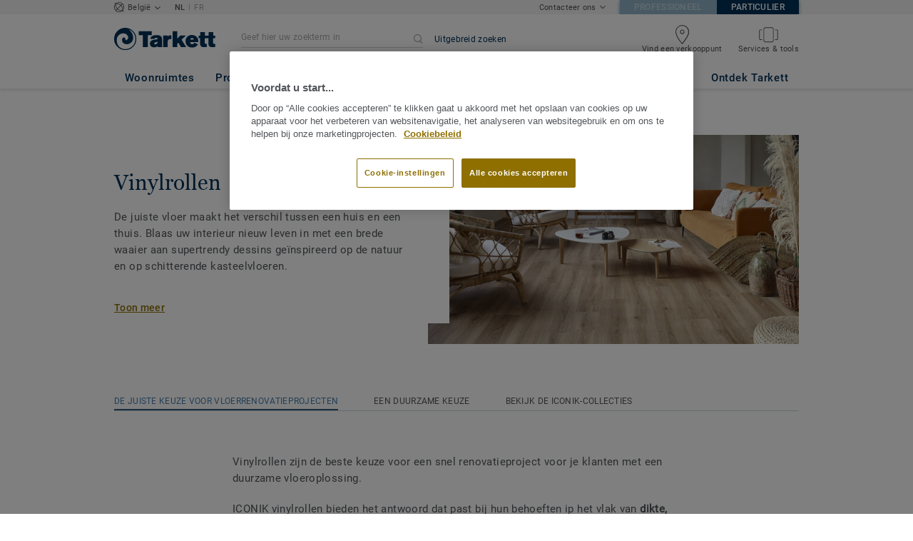

--- FILE ---
content_type: text/html; charset=UTF-8
request_url: https://particulieren.tarkett.be/nl_BE/categorie-be_R01014-vinylrollen
body_size: 53236
content:

<!DOCTYPE html>
<html lang="nl"
        >
    <head>
        <title>           Vinylrollen | Tarkett
    </title>
        <link rel="icon" type="image/x-icon" href="/favicon.ico?v=2" />
        <meta charset="UTF-8" />
        <meta http-equiv="X-UA-Compatible" content="IE=edge">

                    <meta name="HandheldFriendly" content="True">
            <meta name="MobileOptimized" content="320">
                        <meta name="viewport" content="width=device-width, initial-scale=1, maximum-scale=1">
            <meta http-equiv="cleartype" content="on">
                    <meta name="description" content="                                    &lt;p&gt;De juiste vloer maakt het verschil tussen een huis en een thuis. Blaas uw interieur nieuw leven in met een brede waaier aan supertrendy dessins geïnspireerd…
                         ">
        
                        <link rel="stylesheet" href="/js/compiled/default.1a157734.css?v1">
        
    <link rel="stylesheet" href="/js/compiled/category.d611a207.css?v1">
    <link rel="stylesheet" href="/js/compiled/article.f01eb846.css?v1">

                    <link href="https://media.tarkett-image.com" rel="preconnect">
        
            <link rel="canonical" href="https://particulieren.tarkett.be/nl_BE/categorie-be_R01014-vinylrollen" />

                                                <script type="text/javascript" src="https://cdn.cookielaw.org/consent/24cb2d8e-d19d-43b7-8643-a70b83f063fa/OtAutoBlock.js"></script>
<script
    type="text/javascript"
    src="https://cdn.cookielaw.org/scripttemplates/otSDKStub.js"
    document-language="1"
    charset="UTF-8"
    data-domain-script="24cb2d8e-d19d-43b7-8643-a70b83f063fa"
    >
</script>
<script type="text/javascript" src="/js/lib/onetrust_script.js?v1"></script>
                        <script src="/js/lib/picturefill.min.js?v1" async></script>
            <script src="/js/lib/masonry.pkgd.min.js?v1" defer></script>
            <script>document.version = "v3193\n"</script>
                        <script>
    window.tarkettConfig = {
      loginUrl: '/',
      damThumbnailsUrl: 'https://media.tarkett-image.com',
      defaultThumbnail: 'th800-placeholder.jpg',
    }
</script>
        
                    <noscript>
                <iframe src="//s2epqm9n.tarkett.be/ns.html?id=GTM-WDP4QV" height="0" width="0" style="display:none;visibility:hidden"></iframe>
            </noscript>
            <script>
                                    const pageData = {
                  "country": "BE",
                  "context": "BtoC",
                  "pageCategory": "",
                  "webformType": "",
                  "environment": "prod",
                  "productNumber": "0",
                  "keywords": "",
                  "searchResults": ""
                };
                
    pageData.pageCategory = 'category_page';
    pageData.productCategory = 'Vinylrollen';
            </script>
                            <script
                    id="basket-gtm-script"
                    gtm-id="GTM-WDP4QV"
                    user-full-info-url="/nl_BE/get-user-full-information"
                    session-refresh-url="/nl_BE/session/refresh/__IS_INACTIVE__"
                    gtm-cdn-url="s2epqm9n.tarkett.be"
                    src="/js/lib/basket-gtm.js?v1"
            >
            </script>
                    </head>
        <body data-env="prod">
                    <div id="app-container" class="js-vis-grid container-fluid">
                                                                    <section ref="mainSection" class="main-section" id="main" role="main">
                    <twig-to-vuex
                        :locator-config="{&quot;api_provider&quot;:&quot;google-map&quot;,&quot;api_key&quot;:&quot;AIzaSyAsNVKQ_AGD6ttTBHcBe3NH_a0ReLqg4jI&quot;,&quot;default_coordinates&quot;:{&quot;latitude&quot;:50.503887,&quot;longitude&quot;:4.469936},&quot;map_id&quot;:&quot;45393820fb6adbbe&quot;}"
                        :feature-toggles="{&quot;search_box_displayed&quot;:true,&quot;accessories&quot;:true,&quot;account&quot;:false,&quot;authorize_sso&quot;:false,&quot;brand-logo&quot;:true,&quot;call_customer_service_on_obsolete&quot;:false,&quot;call_us&quot;:true,&quot;display_call_us_prefix&quot;:true,&quot;call_us_dach&quot;:false,&quot;call_us_second_number&quot;:false,&quot;call_us_third_number&quot;:false,&quot;call_us_johnsonite&quot;:false,&quot;call_us_footer&quot;:true,&quot;call_us_tandus&quot;:false,&quot;carbon-calculator-page&quot;:true,&quot;carbon-calculator-benefits&quot;:true,&quot;click_to_buy&quot;:false,&quot;collaterals&quot;:false,&quot;collection-count-on-segment-hub&quot;:true,&quot;collection-tab-first-on-category-page&quot;:false,&quot;contact-fields-mandatory&quot;:true,&quot;contact_form_footer&quot;:true,&quot;contact_page&quot;:false,&quot;dealer-locator&quot;:true,&quot;display-product-material-on-collection-page&quot;:false,&quot;display-only-one-category-on-collection-page&quot;:false,&quot;display_categories_on_brand_page&quot;:false,&quot;display-only-key-features-for-accessories-in-quickview&quot;:true,&quot;distributor_services_portal&quot;:false,&quot;elite-login&quot;:false,&quot;email_opt_in_opt_out&quot;:true,&quot;email_privacy_default_opt_in&quot;:true,&quot;entry-blocks&quot;:false,&quot;express-delivery&quot;:false,&quot;faq&quot;:false,&quot;find-us&quot;:true,&quot;find-us-cms-link&quot;:false,&quot;find-worldwide-website&quot;:false,&quot;footer-change-country&quot;:true,&quot;footer-market-links&quot;:true,&quot;general_inquiry&quot;:true,&quot;general-inquiry-topic-find-retailer&quot;:true,&quot;general-inquiry-topic-sample-ordering&quot;:false,&quot;general-inquiry-topic-get-training&quot;:false,&quot;general-inquiry-topic-order-product&quot;:false,&quot;go_to_distributors&quot;:false,&quot;go_to_sales_rep&quot;:false,&quot;go_to_sales_rep_russia&quot;:false,&quot;help-center&quot;:true,&quot;link-to-serp-on-segment-hub&quot;:false,&quot;matching-collections&quot;:false,&quot;matching-products&quot;:false,&quot;multilingual-documents&quot;:false,&quot;news&quot;:true,&quot;order_online_with_cart&quot;:false,&quot;order_online_with_quotes&quot;:false,&quot;pre-order&quot;:false,&quot;price-list&quot;:false,&quot;print-specs&quot;:false,&quot;qualtrics&quot;:true,&quot;quickship-delivery&quot;:false,&quot;quickship-page&quot;:false,&quot;quick-find-page&quot;:false,&quot;quickship-logo-in-header&quot;:false,&quot;quotation&quot;:false,&quot;quotation_redirects_to_contact&quot;:false,&quot;room-designer-segment&quot;:true,&quot;sales-rep-locator&quot;:false,&quot;sample-amount&quot;:false,&quot;sample-ordering&quot;:false,&quot;sample-ordering-through-basket&quot;:false,&quot;sample-ordering-anonymous-checkout&quot;:false,&quot;sample-sku-from-sap&quot;:false,&quot;scroll-on-filter&quot;:false,&quot;segment-group&quot;:false,&quot;site-switch&quot;:true,&quot;tna-quickship-icon&quot;:false,&quot;public_webshop_link_in_footer&quot;:false,&quot;show_camera_button&quot;:false,&quot;show_camera_button_mobile&quot;:false,&quot;show-yandex-tag&quot;:false,&quot;my_account_webshop&quot;:false,&quot;delete_basket_route&quot;:false,&quot;display-offer-on-th&quot;:true,&quot;footer_multiple_links&quot;:false,&quot;postal-code-mandatory-in-address&quot;:true,&quot;head-alternate-links&quot;:false,&quot;display-designer-on-demand&quot;:false,&quot;we-chat-social-media&quot;:false,&quot;tech-specs-paragraph&quot;:false,&quot;quick-find-accessible-from-account&quot;:false,&quot;display-location-choice&quot;:false,&quot;web_order_acknowledgement_email_attachment&quot;:false,&quot;self-service-account&quot;:false,&quot;ecomedes-link&quot;:false,&quot;redirect-segments-and-areas&quot;:false,&quot;redirect-categories&quot;:false,&quot;offer-configurable&quot;:true,&quot;request_price&quot;:false,&quot;minimum_order_quantity&quot;:false,&quot;display-internal-cookie-notification&quot;:false,&quot;order_history_carrier_information&quot;:false,&quot;login_alert_banner&quot;:false,&quot;revert_price_order_online&quot;:false,&quot;customer_invoice_pdf&quot;:false,&quot;display-similar-page&quot;:false,&quot;internal-similar-data&quot;:false,&quot;display-similar-link-on-quick-atp&quot;:false,&quot;send-minimum-quantity-to-similar&quot;:true,&quot;oo_mandatory_po_number&quot;:false,&quot;act_as&quot;:false,&quot;available_product_filter&quot;:false,&quot;orders_csv_export&quot;:false,&quot;display-offer-link&quot;:false,&quot;category-page&quot;:false,&quot;display-dealer-locator&quot;:false,&quot;display-sales-rep&quot;:false,&quot;display-store-locator&quot;:true,&quot;stock-picking&quot;:false,&quot;crm-sales-rep-search&quot;:false,&quot;sales-program&quot;:false,&quot;change-sold-to-ship-to-popin&quot;:false,&quot;get_quantity_in_sales_unit&quot;:false,&quot;sp_ready_for_customers&quot;:false,&quot;request-call-back&quot;:false,&quot;multi_stock_extension&quot;:true,&quot;create_claim&quot;:false,&quot;create_claim_with_multiple_products&quot;:false,&quot;claims-role-required&quot;:false,&quot;order_history_request_pdf_invoice&quot;:false,&quot;display-references&quot;:true,&quot;sustainability-blocks&quot;:true,&quot;featured-article&quot;:true,&quot;services-icon&quot;:true,&quot;access-to-products-through-cart&quot;:true,&quot;disable-links-to-sample-product-in-cart&quot;:true,&quot;display-portal-menu&quot;:true,&quot;access-to-products-through-quickfind-quickship-sales-program-list&quot;:true,&quot;access-to-products-through-order-history&quot;:true,&quot;access-links-to-sample-product-through-sample-orders&quot;:true,&quot;access-links-to-sample-product-in-cart&quot;:true,&quot;product-direct-url&quot;:true,&quot;quickship-require-quantity-for-atp&quot;:false,&quot;claims-page&quot;:false,&quot;hide-inventory-availability-message&quot;:true,&quot;quickship-max-order-quantity&quot;:false,&quot;order-history-on-line-payment-link&quot;:false,&quot;enhanced-user-registration&quot;:false,&quot;order-history-part-number&quot;:false,&quot;truck-weight-report&quot;:false,&quot;eco_contribution&quot;:false,&quot;enable-intercom-population-data&quot;:false,&quot;enable-pdf-export&quot;:true,&quot;expanded-sales-org&quot;:false,&quot;quick-order-page&quot;:false,&quot;display-collection-new-tag-category&quot;:true,&quot;display-collection-new-tag-mpp&quot;:true,&quot;tna-stock-picking-process&quot;:false,&quot;allow-shipping-instruction-updates&quot;:false,&quot;tna-address-format&quot;:false,&quot;chat-zendesk-widget&quot;:false,&quot;chat-zendesk-widget-allow-anonymous-users&quot;:false,&quot;display-accessory-link&quot;:false,&quot;tna_web_site_redirect&quot;:false,&quot;order-history-csv-export&quot;:false,&quot;display-pricing-by-customer-group&quot;:false,&quot;shipped-complete-order&quot;:false,&quot;fpp-hide-inventory-availability-message&quot;:true,&quot;stock-picking-required-for-roll-products&quot;:false,&quot;order-history-quick-find-cta&quot;:false,&quot;call-stock-check-related-accessories&quot;:false,&quot;sell-off-page&quot;:false,&quot;sell-off-page-menu-link&quot;:false,&quot;sell-off-page-hide-inventory-availability-message&quot;:true,&quot;quick-find-collection-search&quot;:false,&quot;disable-country-select&quot;:false,&quot;account_general_inquiry_custom_fields&quot;:false,&quot;documentation-center-direct-url&quot;:true,&quot;order-history-order-report&quot;:true,&quot;order-history-documents&quot;:true,&quot;sku_cart_display_delivery_date&quot;:false,&quot;order_details_hide_sub_item_dates&quot;:false,&quot;product_custom_delivery_messages&quot;:false,&quot;order_history_view_documents_without_pricing&quot;:false,&quot;order_confirmation_pdf_display_dates&quot;:false,&quot;order_confirmation_pdf_display_quote&quot;:false,&quot;order_shipping_hide_address_changed_notification_message&quot;:false,&quot;order-history-default-settings&quot;:false,&quot;recombee&quot;:true,&quot;recombee-recommendation&quot;:true,&quot;use-sap-price-call&quot;:true,&quot;enable-sap-cache-price&quot;:true,&quot;force-sap-clear-cache-price&quot;:false,&quot;use-sap-check-stock-call&quot;:true,&quot;enable-sample-add-to-cart-from-format-table&quot;:false,&quot;order_confirmation_include_soldto_in_subject&quot;:false,&quot;display-stock-message-notification&quot;:true,&quot;remove-custom-assets-link&quot;:true,&quot;mobile-app-deeplinking&quot;:false,&quot;enable_48_hour_reservation&quot;:false,&quot;about-tarkett-legacy&quot;:false,&quot;use-sap-shipping-instructions-call&quot;:false,&quot;general-inquiry-topic-job-opportunities&quot;:true}"></twig-to-vuex>
                        <div class="tarkett-external">
                                                            
<template v-if="!isDesktop" v-cloak>
    <tk-header
        v-cloak
        :dropdown="dropdown"
        open-button-menu-translation="ONTDEK"
        close-button-menu-translation="SLUITEN"
        basket-url="/nl_BE/basket-quantity"
        sku-cart-quantity-url="/nl_BE/sku-cart-quantity-and-batches"
        basket-no-item-translation="U heeft 0 stalen in uw winkelwagen"
        basket-one-item-translation="U heeft 1 staal in uw winkelwagen"
        basket-multiple-items-translation="U heeft %basketCount% stalen in uw winkelwagen"
        basket-no-count-translation="Ga naar winkelwagen"
        :basket-is-enabled="false"
        account-title-welcome="Welkom"
        @changedropdown="changeDropdown"
        :signout-link-data="{&quot;label&quot;:&quot;AFMELDEN&quot;,&quot;path&quot;:&quot;\/nl_BE\/signout&quot;}"
        :account-is-enabled="false"
        :order-online-with-cart-is-enabled="false"
        :sample-ordering-is-enabled="false"
        :my-account-webshop-is-enabled="false"
        url-user-info="/nl_BE/user-infos-json"
        market-is-B2B=""
        inline-template
    >
        <div
            class="header-container no-gutter"
            :style="{ 'display': 'block' }"
            @click="closeMenu"
        >
            <header
                id="header"
                class="header no-gutter header--full header--float--top"
                :class="{ 'scroll__header': scrollDown }"
            >
                
<nav
    :class="{ active: isDropdownOpen, 'scroll__header': scrollDown }"
    class="global-nav global-nav-B2B row hidden-lg"
>
    <act-as-message-banner
        :class="{ 'act-as-message-banner__hidden': isDropdownOpen }"
        class="act-as-message-banner"
    >
    </act-as-message-banner>
    <div class="global-nav__container col-xs-12">
        <div
            class="global-nav__item-container global-nav__item-container-left global-nav__item-container--trigger"
            id="top-nav-burger"
        >
            <template v-if="isMobileMenuOpen">
                <a
                @click.prevent="closeTab"
                class="global-nav__trigger ga-tracked"
                href="#global-nav-list"
                data-ga-category="menu"
                :data-ga-action="trackingPrefix + '_menu'"
                :data-ga-label="trackingPrefix + '_menu'"
                >
                    <close-mobile-icon
                            class="global-nav__trigger-icon global-nav__trigger-icon--close"
                            aria-hidden="true"
                    >
                    </close-mobile-icon>
                                            <span class="global-nav__trigger-text" v-text="menuText"></span>
                                    </a>
            </template>
            <a
                v-else
                @click.prevent="toggleMenu"
                class="global-nav__trigger ga-tracked"
                href="#global-nav-list"
                data-ga-category="menu"
                :data-ga-action="trackingPrefix + '_menu'"
                :data-ga-label="trackingPrefix + '_menu'"
            >
                <burger-menu-icon class="global-nav__trigger-icon" aria-hidden="true"></burger-menu-icon>
                                    <span class="global-nav__trigger-text" v-text="menuText"></span>
                            </a>
        </div>
        <div class="global-nav__item-container global-nav__item-container-middle">
            <a
                href="/nl_BE/"
                title="logo"
                class="global-nav__logo"
                :class="{ 'transparent': scrollDown }"
            >
                <picture class="">
                    <source srcset="/img/logo-large.svg?v1, /img/logo-large.svg?v1 2x" media="(min-width: 990px)">
                    <img
                        src="/img/logo-small-blue.svg?v1"
                        srcset="/img/logo-small-blue.svg?v1"
                        alt="Tarkett Logo"
                    >
                </picture>
            </a>
        </div>
        <ul
                class="icon-container global-nav__item-container-right"
                :class="{'global-nav__item-container-scrolled' : scrollDown, 'global-nav__item-container-scrolled-horizontal' : '' }"
        >
           <mobile-geolocate-link
               :business-card-data="{&quot;countryChoice&quot;:{&quot;country&quot;:&quot;Belgi\u00eb&quot;,&quot;countryTitle&quot;:&quot;Kies uw land&quot;,&quot;countryBtnLabel&quot;:&quot;Ga naar de website&quot;,&quot;chooseYourCountryLink&quot;:{&quot;label&quot;:&quot;Kies uw land&quot;,&quot;url&quot;:&quot;https:\/\/www.tarkett.com\/&quot;,&quot;options&quot;:{&quot;analytics&quot;:{&quot;category&quot;:&quot;header&quot;,&quot;action&quot;:&quot;business_card - click&quot;,&quot;label&quot;:&quot;go_to_jump_page&quot;}}},&quot;placeholderLabel&quot;:&quot;Verander het land&quot;},&quot;details&quot;:{&quot;contact_us&quot;:{&quot;label&quot;:&quot;Contacteer ons&quot;,&quot;links&quot;:[{&quot;label&quot;:&quot;Contactformulier&quot;,&quot;url&quot;:&quot;\/nl_BE\/contacteer-ons&quot;,&quot;options&quot;:{&quot;analytics&quot;:{&quot;category&quot;:&quot;header&quot;,&quot;action&quot;:&quot;business_card - click&quot;,&quot;label&quot;:&quot;\/nl_BE\/contacteer-ons&quot;}}},{&quot;label&quot;:&quot;Klantendienst: +32 52 26 24 99&quot;,&quot;url&quot;:&quot;tel:+32 52 26 24 99&quot;,&quot;options&quot;:{&quot;analytics&quot;:{&quot;category&quot;:&quot;header&quot;,&quot;action&quot;:&quot;business_card - click&quot;,&quot;label&quot;:&quot;tel:+32 52 26 24 99&quot;}}}],&quot;openInNewTab&quot;:false}},&quot;marketSwitch&quot;:{&quot;b2b&quot;:{&quot;link&quot;:{&quot;label&quot;:&quot;Professioneel&quot;,&quot;url&quot;:&quot;https:\/\/professionals.tarkett.be&quot;,&quot;options&quot;:{&quot;analytics&quot;:{&quot;category&quot;:&quot;header&quot;,&quot;action&quot;:&quot;business_card - click&quot;,&quot;label&quot;:&quot;go_to_b2b&quot;}}},&quot;active&quot;:false,&quot;openInNewTab&quot;:false},&quot;b2c&quot;:{&quot;link&quot;:{&quot;label&quot;:&quot;Particulier&quot;,&quot;url&quot;:&quot;https:\/\/particulieren.tarkett.be&quot;,&quot;options&quot;:{&quot;analytics&quot;:{&quot;category&quot;:&quot;header&quot;,&quot;action&quot;:&quot;business_card - click&quot;,&quot;label&quot;:&quot;go_to_b2c&quot;}}},&quot;active&quot;:true,&quot;openInNewTab&quot;:false}},&quot;switchLanguage&quot;:{&quot;activeSiteLabel&quot;:&quot;NL&quot;,&quot;redirectionSiteLabel&quot;:&quot;FR&quot;,&quot;url&quot;:&quot;https:\/\/particuliers.tarkett.be\/fr_BE\/&quot;},&quot;locationChoice&quot;:{&quot;displayLocationChoice&quot;:false,&quot;currentLocationDefault&quot;:&quot;Your Location&quot;,&quot;chooseYourLocationLabel&quot;:&quot;Choose your location&quot;,&quot;changeYourLocationLabel&quot;:&quot;Change your location&quot;,&quot;popupTranslations&quot;:{&quot;chooseLocationTitle&quot;:&quot;Choose your location&quot;,&quot;changeLocationTitle&quot;:&quot;Change your location&quot;,&quot;text&quot;:&quot;Check your location to see the offers, prices and availability of floor coverings and accessories in the stores of your city.&quot;,&quot;ctaConfirmLabel&quot;:&quot;Confirm location&quot;,&quot;backLabel&quot;:&quot;Sluit &quot;,&quot;closePopinTitle&quot;:&quot;Sluiten&quot;,&quot;closePopinLabel&quot;:&quot;Sluiten&quot;,&quot;dropdownTitle&quot;:&quot;Your Location:&quot;,&quot;placeholder&quot;:&quot;Choose location&quot;}},&quot;countriesList&quot;:[{&quot;link&quot;:&quot;https:\/\/www.tarkett-asia.com\/en_RA\/&quot;,&quot;label&quot;:&quot;Afghanistan&quot;,&quot;buttonLabel&quot;:&quot;Go to the website&quot;,&quot;flag&quot;:&quot;afghanistan&quot;,&quot;value&quot;:&quot;country_id-af&quot;},{&quot;link&quot;:&quot;https:\/\/www.tarkett.hr\/&quot;,&quot;label&quot;:&quot;Albania&quot;,&quot;buttonLabel&quot;:&quot;Go to the website&quot;,&quot;flag&quot;:&quot;albania&quot;,&quot;value&quot;:&quot;country_id-al&quot;},{&quot;link&quot;:&quot;https:\/\/particuliers.tarkett.fr\/fr_FR\/expertise-bienvenue-chez-tarkett-international-629&quot;,&quot;label&quot;:&quot;Algeria&quot;,&quot;buttonLabel&quot;:&quot;Go to the website&quot;,&quot;flag&quot;:&quot;algeria&quot;,&quot;value&quot;:&quot;country_id-dz&quot;},{&quot;link&quot;:&quot;https:\/\/home.tarkett.com\/&quot;,&quot;label&quot;:&quot;Andorra&quot;,&quot;buttonLabel&quot;:&quot;Go to the website&quot;,&quot;flag&quot;:&quot;andorra&quot;,&quot;value&quot;:&quot;country_id-ad&quot;},{&quot;link&quot;:&quot;https:\/\/casa.tarkett.pt\/pt_PT\/&quot;,&quot;label&quot;:&quot;Angola&quot;,&quot;buttonLabel&quot;:&quot;Go to the website&quot;,&quot;flag&quot;:&quot;angola&quot;,&quot;value&quot;:&quot;country_id-ao&quot;},{&quot;link&quot;:&quot;https:\/\/tarkettlatam.com\/&quot;,&quot;label&quot;:&quot;Argentina&quot;,&quot;buttonLabel&quot;:&quot;Go to the website&quot;,&quot;flag&quot;:&quot;argentina&quot;,&quot;value&quot;:&quot;country_id-ar&quot;},{&quot;link&quot;:&quot;https:\/\/www.tarkett.hr\/&quot;,&quot;label&quot;:&quot;Armenia&quot;,&quot;buttonLabel&quot;:&quot;Go to the website&quot;,&quot;flag&quot;:&quot;armenia&quot;,&quot;value&quot;:&quot;country_id-am&quot;},{&quot;link&quot;:&quot;https:\/\/home.tarkett.com.au\/&quot;,&quot;label&quot;:&quot;Australia&quot;,&quot;buttonLabel&quot;:&quot;Go to the website&quot;,&quot;flag&quot;:&quot;australia&quot;,&quot;value&quot;:&quot;country_id-au&quot;},{&quot;link&quot;:&quot;https:\/\/boden.wohnen.tarkett.de\/&quot;,&quot;label&quot;:&quot;Austria&quot;,&quot;buttonLabel&quot;:&quot;Go to the website&quot;,&quot;flag&quot;:&quot;austria&quot;,&quot;value&quot;:&quot;country_id-at&quot;},{&quot;link&quot;:&quot;https:\/\/www.tarkett.hr\/&quot;,&quot;label&quot;:&quot;Azerbaijan&quot;,&quot;buttonLabel&quot;:&quot;Go to the website&quot;,&quot;flag&quot;:&quot;azerbaijan&quot;,&quot;value&quot;:&quot;country_id-az&quot;},{&quot;link&quot;:&quot;https:\/\/www.tarkett-me.com\/en_ME\/&quot;,&quot;label&quot;:&quot;Bahrain&quot;,&quot;buttonLabel&quot;:&quot;Go to the website&quot;,&quot;flag&quot;:&quot;bahrain&quot;,&quot;value&quot;:&quot;country_id-bh&quot;},{&quot;link&quot;:&quot;https:\/\/www.tarkett-asia.com\/en_RA\/&quot;,&quot;label&quot;:&quot;Bangladish&quot;,&quot;buttonLabel&quot;:&quot;Go to the website&quot;,&quot;flag&quot;:&quot;bangladesh&quot;,&quot;value&quot;:&quot;country_id-bd&quot;},{&quot;link&quot;:&quot;https:\/\/particulieren.tarkett.be\/&quot;,&quot;label&quot;:&quot;Belgium Dutch&quot;,&quot;buttonLabel&quot;:&quot;Ga naar de website&quot;,&quot;flag&quot;:&quot;belgium&quot;,&quot;value&quot;:&quot;country_id-nl_BE&quot;},{&quot;link&quot;:&quot;https:\/\/particuliers.tarkett.be\/&quot;,&quot;label&quot;:&quot;Belgium French&quot;,&quot;buttonLabel&quot;:&quot;Aller sur le site&quot;,&quot;flag&quot;:&quot;belgium&quot;,&quot;value&quot;:&quot;country_id-fr_BE&quot;},{&quot;link&quot;:&quot;https:\/\/particuliers.tarkett.fr\/fr_FR\/expertise-bienvenue-chez-tarkett-international-629&quot;,&quot;label&quot;:&quot;Benin&quot;,&quot;buttonLabel&quot;:&quot;Go to the website&quot;,&quot;flag&quot;:&quot;benin&quot;,&quot;value&quot;:&quot;country_id-bj&quot;},{&quot;link&quot;:&quot;https:\/\/www.tarkett-asia.com\/en_RA\/&quot;,&quot;label&quot;:&quot;Bhutan&quot;,&quot;buttonLabel&quot;:&quot;Go to the website&quot;,&quot;flag&quot;:&quot;bhutan&quot;,&quot;value&quot;:&quot;country_id-bt&quot;},{&quot;link&quot;:&quot;https:\/\/tarkettlatam.com\/peru&quot;,&quot;label&quot;:&quot;Bolivia&quot;,&quot;buttonLabel&quot;:&quot;Go to the website&quot;,&quot;flag&quot;:&quot;bolivia&quot;,&quot;value&quot;:&quot;country_id-bo&quot;},{&quot;link&quot;:&quot;https:\/\/www.tarkett.rs\/&quot;,&quot;label&quot;:&quot;Bosnia and Herzegovina&quot;,&quot;buttonLabel&quot;:&quot;Go to the website&quot;,&quot;flag&quot;:&quot;bosnia-and-herzegovina&quot;,&quot;value&quot;:&quot;country_id-ba&quot;},{&quot;link&quot;:&quot;https:\/\/professionals.tarkett.com\/en_EU\/node\/welcome-to-tarkett-international-15209&quot;,&quot;label&quot;:&quot;Botswana&quot;,&quot;buttonLabel&quot;:&quot;Go to the website&quot;,&quot;flag&quot;:&quot;botswana&quot;,&quot;value&quot;:&quot;country_id-bw&quot;},{&quot;link&quot;:&quot;https:\/\/www.tarkett.com.br\/&quot;,&quot;label&quot;:&quot;Brazil&quot;,&quot;buttonLabel&quot;:&quot;Go to the website&quot;,&quot;flag&quot;:&quot;brazil&quot;,&quot;value&quot;:&quot;country_id-br&quot;},{&quot;link&quot;:&quot;https:\/\/www.tarkett-asia.com\/en_RA\/&quot;,&quot;label&quot;:&quot;Brunei Darussalam&quot;,&quot;buttonLabel&quot;:&quot;Go to the website&quot;,&quot;flag&quot;:&quot;brunei-darussalam&quot;,&quot;value&quot;:&quot;country_id-bn&quot;},{&quot;link&quot;:&quot;https:\/\/www.tarkett.bg\/&quot;,&quot;label&quot;:&quot;Bulgaria&quot;,&quot;buttonLabel&quot;:&quot;Go to the website&quot;,&quot;flag&quot;:&quot;bulgaria&quot;,&quot;value&quot;:&quot;country_id-bg&quot;},{&quot;link&quot;:&quot;https:\/\/particuliers.tarkett.fr\/fr_FR\/expertise-bienvenue-chez-tarkett-international-629&quot;,&quot;label&quot;:&quot;Burkina Faso&quot;,&quot;buttonLabel&quot;:&quot;Go to the website&quot;,&quot;flag&quot;:&quot;burkina-faso&quot;,&quot;value&quot;:&quot;country_id-bf&quot;},{&quot;link&quot;:&quot;https:\/\/professionals.tarkett.com\/en_EU\/node\/welcome-to-tarkett-international-15209&quot;,&quot;label&quot;:&quot;Burundi&quot;,&quot;buttonLabel&quot;:&quot;Go to the website&quot;,&quot;flag&quot;:&quot;burundi&quot;,&quot;value&quot;:&quot;country_id-bi&quot;},{&quot;link&quot;:&quot;https:\/\/www.tarkett-asia.com\/en_RA\/&quot;,&quot;label&quot;:&quot;Cambodia&quot;,&quot;buttonLabel&quot;:&quot;Go to the website&quot;,&quot;flag&quot;:&quot;cambodia&quot;,&quot;value&quot;:&quot;country_id-ca&quot;},{&quot;link&quot;:&quot;https:\/\/particuliers.tarkett.fr\/fr_FR\/expertise-bienvenue-chez-tarkett-international-629&quot;,&quot;label&quot;:&quot;Cameroon&quot;,&quot;buttonLabel&quot;:&quot;Go to the website&quot;,&quot;flag&quot;:&quot;cameroon&quot;,&quot;value&quot;:&quot;country_id-cm&quot;},{&quot;link&quot;:&quot;https:\/\/particuliers.tarkett.ca\/fr_CA\/&quot;,&quot;label&quot;:&quot;Canada French&quot;,&quot;buttonLabel&quot;:&quot;Go to the website&quot;,&quot;flag&quot;:&quot;canada&quot;,&quot;value&quot;:&quot;country_id-fr_CA&quot;},{&quot;link&quot;:&quot;https:\/\/casa.tarkett.pt\/pt_PT\/&quot;,&quot;label&quot;:&quot;Cape Verde&quot;,&quot;buttonLabel&quot;:&quot;Go to the website&quot;,&quot;flag&quot;:&quot;cape-verde&quot;,&quot;value&quot;:&quot;country_id-cv&quot;},{&quot;link&quot;:&quot;https:\/\/particuliers.tarkett.fr\/fr_FR\/expertise-bienvenue-chez-tarkett-international-629&quot;,&quot;label&quot;:&quot;Central African Republic&quot;,&quot;buttonLabel&quot;:&quot;Go to the website&quot;,&quot;flag&quot;:&quot;central-african-republic&quot;,&quot;value&quot;:&quot;country_id-cf&quot;},{&quot;link&quot;:&quot;https:\/\/particuliers.tarkett.fr\/fr_FR\/expertise-bienvenue-chez-tarkett-international-629&quot;,&quot;label&quot;:&quot;Chad&quot;,&quot;buttonLabel&quot;:&quot;Go to the website&quot;,&quot;flag&quot;:&quot;chad&quot;,&quot;value&quot;:&quot;country_id-td&quot;},{&quot;link&quot;:&quot;https:\/\/tarkettlatam.com\/chile&quot;,&quot;label&quot;:&quot;Chile&quot;,&quot;buttonLabel&quot;:&quot;Go to the website&quot;,&quot;flag&quot;:&quot;chile&quot;,&quot;value&quot;:&quot;country_id-cl&quot;},{&quot;link&quot;:&quot;https:\/\/www.tarkett.cn\/zh_CN\/&quot;,&quot;label&quot;:&quot;China Mandarin&quot;,&quot;buttonLabel&quot;:&quot;Go to the website&quot;,&quot;flag&quot;:&quot;china&quot;,&quot;value&quot;:&quot;country_id-zh_CN&quot;},{&quot;link&quot;:&quot;https:\/\/tarkettlatam.com\/colombia&quot;,&quot;label&quot;:&quot;Colombia&quot;,&quot;buttonLabel&quot;:&quot;Go to the website&quot;,&quot;flag&quot;:&quot;colombia&quot;,&quot;value&quot;:&quot;country_id-co&quot;},{&quot;link&quot;:&quot;https:\/\/professionals.tarkett.com\/en_EU\/node\/welcome-to-tarkett-international-15209&quot;,&quot;label&quot;:&quot;Comoros&quot;,&quot;buttonLabel&quot;:&quot;Go to the website&quot;,&quot;flag&quot;:&quot;comoros&quot;,&quot;value&quot;:&quot;country_id-km&quot;},{&quot;link&quot;:&quot;https:\/\/tarkettlatam.com\/mexico&quot;,&quot;label&quot;:&quot;Costa Rica&quot;,&quot;buttonLabel&quot;:&quot;Go to the website&quot;,&quot;flag&quot;:&quot;costa-rica&quot;,&quot;value&quot;:&quot;country_id-cr&quot;},{&quot;link&quot;:&quot;https:\/\/www.tarkett.hr\/hr_HR\/&quot;,&quot;label&quot;:&quot;Croatia&quot;,&quot;buttonLabel&quot;:&quot;Go to the website&quot;,&quot;flag&quot;:&quot;croatia&quot;,&quot;value&quot;:&quot;country_id-hr_HR&quot;},{&quot;link&quot;:&quot;https:\/\/home.tarkett.gr\/en_GR\/&quot;,&quot;label&quot;:&quot;Cyprus&quot;,&quot;buttonLabel&quot;:&quot;\u039c\u0395\u03a4\u0391\u0392\u0395\u0399\u03a4\u0395 \u03a3\u03a4\u039f\u039d \u0399\u03a3\u03a4\u039f\u03a4\u039f\u03a0\u039f&quot;,&quot;flag&quot;:&quot;cyprus&quot;,&quot;value&quot;:&quot;country_id-cu&quot;},{&quot;link&quot;:&quot;https:\/\/bytove.tarkett.cz\/&quot;,&quot;label&quot;:&quot;Czech republic&quot;,&quot;buttonLabel&quot;:&quot;Go to the website&quot;,&quot;flag&quot;:&quot;czech-republic&quot;,&quot;value&quot;:&quot;country_id-cz&quot;},{&quot;link&quot;:&quot;https:\/\/particuliers.tarkett.fr\/fr_FR\/expertise-bienvenue-chez-tarkett-international-629&quot;,&quot;label&quot;:&quot;Democratic Republic of Congo (Kinshasa)&quot;,&quot;buttonLabel&quot;:&quot;Go to the website&quot;,&quot;flag&quot;:&quot;democratic-republic-of-congo&quot;,&quot;value&quot;:&quot;country_id-cd&quot;},{&quot;link&quot;:&quot;https:\/\/privat.tarkett.dk\/&quot;,&quot;label&quot;:&quot;Denmark&quot;,&quot;buttonLabel&quot;:&quot;G\u00e5 til hjemmesiden&quot;,&quot;flag&quot;:&quot;denmark&quot;,&quot;value&quot;:&quot;country_id-dk&quot;},{&quot;link&quot;:&quot;https:\/\/particuliers.tarkett.fr\/fr_FR\/expertise-bienvenue-chez-tarkett-international-629&quot;,&quot;label&quot;:&quot;Djibouti&quot;,&quot;buttonLabel&quot;:&quot;Go to the website&quot;,&quot;flag&quot;:&quot;djibouti&quot;,&quot;value&quot;:&quot;country_id-dj&quot;},{&quot;link&quot;:&quot;https:\/\/www.fieldturf.com\/en\/home&quot;,&quot;label&quot;:&quot;Dominican Republic&quot;,&quot;buttonLabel&quot;:&quot;Go to the website&quot;,&quot;flag&quot;:&quot;dominican-republic&quot;,&quot;value&quot;:&quot;country_id-do&quot;},{&quot;link&quot;:&quot;https:\/\/www.tarkett-asia.com\/en_RA\/&quot;,&quot;label&quot;:&quot;East Timor&quot;,&quot;buttonLabel&quot;:&quot;Go to the website&quot;,&quot;flag&quot;:&quot;east-timor&quot;,&quot;value&quot;:&quot;country_id-tp&quot;},{&quot;link&quot;:&quot;https:\/\/tarkettlatam.com\/peru&quot;,&quot;label&quot;:&quot;Ecuador&quot;,&quot;buttonLabel&quot;:&quot;Go to the website&quot;,&quot;flag&quot;:&quot;ecuador&quot;,&quot;value&quot;:&quot;country_id-ec&quot;},{&quot;link&quot;:&quot;https:\/\/www.tarkett-me.com\/en_ME\/&quot;,&quot;label&quot;:&quot;Egypt&quot;,&quot;buttonLabel&quot;:&quot;Go to the website&quot;,&quot;flag&quot;:&quot;egypt&quot;,&quot;value&quot;:&quot;country_id-eg&quot;},{&quot;link&quot;:&quot;https:\/\/particuliers.tarkett.fr\/fr_FR\/expertise-bienvenue-chez-tarkett-international-629&quot;,&quot;label&quot;:&quot;Equatorial Guinea&quot;,&quot;buttonLabel&quot;:&quot;Go to the website&quot;,&quot;flag&quot;:&quot;equatorial-guinea&quot;,&quot;value&quot;:&quot;country_id-gq&quot;},{&quot;link&quot;:&quot;https:\/\/www.tarkett-me.com\/en_ME\/&quot;,&quot;label&quot;:&quot;Eritrea&quot;,&quot;buttonLabel&quot;:&quot;Go to the website&quot;,&quot;flag&quot;:&quot;eritrea&quot;,&quot;value&quot;:&quot;country_id-er&quot;},{&quot;link&quot;:&quot;https:\/\/residential.tarkett.ee\/&quot;,&quot;label&quot;:&quot;Estonia&quot;,&quot;buttonLabel&quot;:&quot;Go to the website&quot;,&quot;flag&quot;:&quot;estonia&quot;,&quot;value&quot;:&quot;country_id-ee&quot;},{&quot;link&quot;:&quot;https:\/\/www.tarkett-me.com\/en_ME\/&quot;,&quot;label&quot;:&quot;Ethiopia&quot;,&quot;buttonLabel&quot;:&quot;Go to the website&quot;,&quot;flag&quot;:&quot;ethiopia&quot;,&quot;value&quot;:&quot;country_id-et&quot;},{&quot;link&quot;:&quot;https:\/\/kuluttajamyynti-lattiat.tarkett.fi\/&quot;,&quot;label&quot;:&quot;Finland&quot;,&quot;buttonLabel&quot;:&quot;Siirry sivustolle&quot;,&quot;flag&quot;:&quot;finland&quot;,&quot;value&quot;:&quot;country_id-fi&quot;},{&quot;link&quot;:&quot;https:\/\/particuliers.tarkett.fr\/fr_FR\/&quot;,&quot;label&quot;:&quot;French&quot;,&quot;buttonLabel&quot;:&quot;Aller sur le site&quot;,&quot;flag&quot;:&quot;france&quot;,&quot;value&quot;:&quot;country_id-fr&quot;},{&quot;link&quot;:&quot;https:\/\/particuliers.tarkett.fr\/node\/6170&quot;,&quot;label&quot;:&quot;French overseas&quot;,&quot;buttonLabel&quot;:&quot;Go to the website&quot;,&quot;flag&quot;:&quot;france&quot;,&quot;value&quot;:&quot;country_id-fr_ov&quot;},{&quot;link&quot;:&quot;https:\/\/particuliers.tarkett.fr\/fr_FR\/expertise-bienvenue-chez-tarkett-international-629&quot;,&quot;label&quot;:&quot;French Guiana&quot;,&quot;buttonLabel&quot;:&quot;Go to the website&quot;,&quot;flag&quot;:&quot;france&quot;,&quot;value&quot;:&quot;country_id-gf&quot;},{&quot;link&quot;:&quot;https:\/\/particuliers.tarkett.fr\/fr_FR\/expertise-bienvenue-chez-tarkett-international-629&quot;,&quot;label&quot;:&quot;Gabon&quot;,&quot;buttonLabel&quot;:&quot;Go to the website&quot;,&quot;flag&quot;:&quot;gabon&quot;,&quot;value&quot;:&quot;country_id-ga&quot;},{&quot;link&quot;:&quot;https:\/\/particuliers.tarkett.fr\/fr_FR\/expertise-bienvenue-chez-tarkett-international-629&quot;,&quot;label&quot;:&quot;Gambia&quot;,&quot;buttonLabel&quot;:&quot;Go to the website&quot;,&quot;flag&quot;:&quot;gambia&quot;,&quot;value&quot;:&quot;country_id-gm&quot;},{&quot;link&quot;:&quot;https:\/\/www.tarkett.hr\/&quot;,&quot;label&quot;:&quot;Georgia&quot;,&quot;buttonLabel&quot;:&quot;Go to the website&quot;,&quot;flag&quot;:&quot;georgia&quot;,&quot;value&quot;:&quot;country_id-ge&quot;},{&quot;link&quot;:&quot;https:\/\/boden.wohnen.tarkett.de\/&quot;,&quot;label&quot;:&quot;Germany&quot;,&quot;buttonLabel&quot;:&quot;Besuchen Sie die Website&quot;,&quot;flag&quot;:&quot;germany&quot;,&quot;value&quot;:&quot;country_id-de&quot;},{&quot;link&quot;:&quot;https:\/\/professionals.tarkett.com\/en_EU\/node\/welcome-to-tarkett-international-15209&quot;,&quot;label&quot;:&quot;Ghana&quot;,&quot;buttonLabel&quot;:&quot;Go to the website&quot;,&quot;flag&quot;:&quot;ghana&quot;,&quot;value&quot;:&quot;country_id-gh&quot;},{&quot;link&quot;:&quot;https:\/\/home.tarkett.com\/&quot;,&quot;label&quot;:&quot;Gibraltar&quot;,&quot;buttonLabel&quot;:&quot;Go to the website&quot;,&quot;flag&quot;:&quot;gibraltar&quot;,&quot;value&quot;:&quot;country_id-gi&quot;},{&quot;link&quot;:&quot;https:\/\/home.tarkett.gr\/en_GR\/&quot;,&quot;label&quot;:&quot;Greece&quot;,&quot;buttonLabel&quot;:&quot;\u039c\u0395\u03a4\u0391\u0392\u0395\u0399\u03a4\u0395 \u03a3\u03a4\u039f\u039d \u0399\u03a3\u03a4\u039f\u03a4\u039f\u03a0\u039f&quot;,&quot;flag&quot;:&quot;greece&quot;,&quot;value&quot;:&quot;country_id-gr&quot;},{&quot;link&quot;:&quot;https:\/\/professionals.tarkett.com\/en_EU\/node\/welcome-to-tarkett-international-15209&quot;,&quot;label&quot;:&quot;Grenada&quot;,&quot;buttonLabel&quot;:&quot;Go to the website&quot;,&quot;flag&quot;:&quot;grenada&quot;,&quot;value&quot;:&quot;country_id-gd&quot;},{&quot;link&quot;:&quot;https:\/\/particuliers.tarkett.fr\/fr_FR\/expertise-bienvenue-chez-tarkett-international-629&quot;,&quot;label&quot;:&quot;Guadeloupe&quot;,&quot;buttonLabel&quot;:&quot;Go to the website&quot;,&quot;flag&quot;:&quot;france&quot;,&quot;value&quot;:&quot;country_id-gp&quot;},{&quot;link&quot;:&quot;https:\/\/particuliers.tarkett.fr\/fr_FR\/expertise-bienvenue-chez-tarkett-international-629&quot;,&quot;label&quot;:&quot;Guinea&quot;,&quot;buttonLabel&quot;:&quot;Go to the website&quot;,&quot;flag&quot;:&quot;guinea&quot;,&quot;value&quot;:&quot;country_id-gn&quot;},{&quot;link&quot;:&quot;https:\/\/particuliers.tarkett.fr\/fr_FR\/expertise-bienvenue-chez-tarkett-international-629&quot;,&quot;label&quot;:&quot;Guinea-Bissau&quot;,&quot;buttonLabel&quot;:&quot;Go to the website&quot;,&quot;flag&quot;:&quot;guinea-bissau&quot;,&quot;value&quot;:&quot;country_id-gw&quot;},{&quot;link&quot;:&quot;https:\/\/www.tarkett-asia.com\/en_RA\/&quot;,&quot;label&quot;:&quot;Hong Kong SAR&quot;,&quot;buttonLabel&quot;:&quot;Go to the website&quot;,&quot;flag&quot;:&quot;hong-kong&quot;,&quot;value&quot;:&quot;country_id-hk&quot;},{&quot;link&quot;:&quot;https:\/\/lakossagi.tarkett.hu\/&quot;,&quot;label&quot;:&quot;Hungary&quot;,&quot;buttonLabel&quot;:&quot;Ugr\u00e1s a weboldalra&quot;,&quot;flag&quot;:&quot;hungary&quot;,&quot;value&quot;:&quot;country_id-hu&quot;},{&quot;link&quot;:&quot;https:\/\/home.tarkett.com\/&quot;,&quot;label&quot;:&quot;Iceland&quot;,&quot;buttonLabel&quot;:&quot;Go to the website&quot;,&quot;flag&quot;:&quot;iceland&quot;,&quot;value&quot;:&quot;country_id-is&quot;},{&quot;link&quot;:&quot;https:\/\/www.tarkett-asia.com\/en_RA\/&quot;,&quot;label&quot;:&quot;India&quot;,&quot;buttonLabel&quot;:&quot;Go to the website&quot;,&quot;flag&quot;:&quot;india&quot;,&quot;value&quot;:&quot;country_id-in&quot;},{&quot;link&quot;:&quot;https:\/\/www.tarkett-asia.com\/en_RA\/&quot;,&quot;label&quot;:&quot;Indonesia&quot;,&quot;buttonLabel&quot;:&quot;Go to the website&quot;,&quot;flag&quot;:&quot;indonesia&quot;,&quot;value&quot;:&quot;country_id-id&quot;},{&quot;link&quot;:&quot;https:\/\/www.tarkett-me.com\/en_ME\/&quot;,&quot;label&quot;:&quot;Iraq&quot;,&quot;buttonLabel&quot;:&quot;Go to the website&quot;,&quot;flag&quot;:&quot;iraq&quot;,&quot;value&quot;:&quot;country_id-iq&quot;},{&quot;link&quot;:&quot;https:\/\/home.tarkett.co.uk\/&quot;,&quot;label&quot;:&quot;Ireland&quot;,&quot;buttonLabel&quot;:&quot;Go to the website&quot;,&quot;flag&quot;:&quot;ireland&quot;,&quot;value&quot;:&quot;country_id-ie&quot;},{&quot;link&quot;:&quot;https:\/\/professionals.tarkett.com\/en_EU\/node\/welcome-to-tarkett-international-15209&quot;,&quot;label&quot;:&quot;Israel&quot;,&quot;buttonLabel&quot;:&quot;Go to the website&quot;,&quot;flag&quot;:&quot;israel&quot;,&quot;value&quot;:&quot;country_id-il&quot;},{&quot;link&quot;:&quot;https:\/\/residential.tarkett.it\/&quot;,&quot;label&quot;:&quot;Italy&quot;,&quot;buttonLabel&quot;:&quot;Vai al sito web&quot;,&quot;flag&quot;:&quot;italy&quot;,&quot;value&quot;:&quot;country_id-it&quot;},{&quot;link&quot;:&quot;https:\/\/particuliers.tarkett.fr\/fr_FR\/expertise-bienvenue-chez-tarkett-international-629&quot;,&quot;label&quot;:&quot;Ivory Coast&quot;,&quot;buttonLabel&quot;:&quot;Go to the website&quot;,&quot;flag&quot;:&quot;ivory-coast&quot;,&quot;value&quot;:&quot;country_id-ic&quot;},{&quot;link&quot;:&quot;https:\/\/www.tarkett-asia.com\/en_RA\/&quot;,&quot;label&quot;:&quot;Japan&quot;,&quot;buttonLabel&quot;:&quot;Go to the website&quot;,&quot;flag&quot;:&quot;japan&quot;,&quot;value&quot;:&quot;country_id-jp&quot;},{&quot;link&quot;:&quot;https:\/\/www.tarkett-me.com\/en_ME\/&quot;,&quot;label&quot;:&quot;Jordan&quot;,&quot;buttonLabel&quot;:&quot;Go to the website&quot;,&quot;flag&quot;:&quot;jordan&quot;,&quot;value&quot;:&quot;country_id-jo&quot;},{&quot;link&quot;:&quot;https:\/\/www.tarkett.kz\/ru_KZ\/&quot;,&quot;label&quot;:&quot;Kazakhstan&quot;,&quot;buttonLabel&quot;:&quot;\u041f\u0435\u0440\u0435\u0439\u0442\u0438 \u043d\u0430 \u0441\u0430\u0439\u0442&quot;,&quot;flag&quot;:&quot;kazakhstan&quot;,&quot;value&quot;:&quot;country_id-kz&quot;},{&quot;link&quot;:&quot;https:\/\/professionals.tarkett.com\/en_EU\/node\/welcome-to-tarkett-international-15209&quot;,&quot;label&quot;:&quot;Kenya&quot;,&quot;buttonLabel&quot;:&quot;Go to the website&quot;,&quot;flag&quot;:&quot;kenya&quot;,&quot;value&quot;:&quot;country_id-ke&quot;},{&quot;link&quot;:&quot;https:\/\/www.tarkett-me.com\/en_ME\/&quot;,&quot;label&quot;:&quot;Kuwait&quot;,&quot;buttonLabel&quot;:&quot;Go to the website&quot;,&quot;flag&quot;:&quot;kuwait&quot;,&quot;value&quot;:&quot;country_id-kw&quot;},{&quot;link&quot;:&quot;https:\/\/www.tarkett-asia.com\/en_RA\/&quot;,&quot;label&quot;:&quot;Laos&quot;,&quot;buttonLabel&quot;:&quot;Go to the website&quot;,&quot;flag&quot;:&quot;laos&quot;,&quot;value&quot;:&quot;country_id-la&quot;},{&quot;link&quot;:&quot;https:\/\/maja.tarkett.lv\/&quot;,&quot;label&quot;:&quot;Latvia&quot;,&quot;buttonLabel&quot;:&quot;Go to the website&quot;,&quot;flag&quot;:&quot;latvia&quot;,&quot;value&quot;:&quot;country_id-lv&quot;},{&quot;link&quot;:&quot;https:\/\/www.tarkett-me.com\/en_ME\/&quot;,&quot;label&quot;:&quot;Lebanon&quot;,&quot;buttonLabel&quot;:&quot;Go to the website&quot;,&quot;flag&quot;:&quot;lebanon&quot;,&quot;value&quot;:&quot;country_id-lb&quot;},{&quot;link&quot;:&quot;https:\/\/professionals.tarkett.com\/en_EU\/node\/welcome-to-tarkett-international-15209&quot;,&quot;label&quot;:&quot;Lesotho&quot;,&quot;buttonLabel&quot;:&quot;Go to the website&quot;,&quot;flag&quot;:&quot;lesotho&quot;,&quot;value&quot;:&quot;country_id-ls&quot;},{&quot;link&quot;:&quot;https:\/\/particuliers.tarkett.fr\/fr_FR\/expertise-bienvenue-chez-tarkett-international-629&quot;,&quot;label&quot;:&quot;Liberia&quot;,&quot;buttonLabel&quot;:&quot;Go to the website&quot;,&quot;flag&quot;:&quot;liberia&quot;,&quot;value&quot;:&quot;country_id-lr&quot;},{&quot;link&quot;:&quot;https:\/\/www.tarkett-me.com\/en_ME\/&quot;,&quot;label&quot;:&quot;Libya&quot;,&quot;buttonLabel&quot;:&quot;Go to the website&quot;,&quot;flag&quot;:&quot;libya&quot;,&quot;value&quot;:&quot;country_id-ly&quot;},{&quot;link&quot;:&quot;https:\/\/namams.tarkett.lt\/&quot;,&quot;label&quot;:&quot;Lithuania&quot;,&quot;buttonLabel&quot;:&quot;Eiti \u012f tinklap\u012f&quot;,&quot;flag&quot;:&quot;lithuania&quot;,&quot;value&quot;:&quot;country_id-lt&quot;},{&quot;link&quot;:&quot;https:\/\/particulieren.tarkett.be\/&quot;,&quot;label&quot;:&quot;Luxemburg Dutch&quot;,&quot;buttonLabel&quot;:&quot;Go to the website&quot;,&quot;flag&quot;:&quot;luxembourg&quot;,&quot;value&quot;:&quot;country_id-lu_de&quot;},{&quot;link&quot;:&quot;https:\/\/particuliers.tarkett.be\/&quot;,&quot;label&quot;:&quot;Luxemburg French&quot;,&quot;buttonLabel&quot;:&quot;Go to the website&quot;,&quot;flag&quot;:&quot;luxembourg&quot;,&quot;value&quot;:&quot;country_id-lu_fr&quot;},{&quot;link&quot;:&quot;https:\/\/www.tarkett-asia.com\/en_RA\/&quot;,&quot;label&quot;:&quot;Macao SAR&quot;,&quot;buttonLabel&quot;:&quot;Go to the website&quot;,&quot;flag&quot;:&quot;macao&quot;,&quot;value&quot;:&quot;country_id-mo&quot;},{&quot;link&quot;:&quot;https:\/\/tarkett.rs\/english\/for-home&quot;,&quot;label&quot;:&quot;Macedonia&quot;,&quot;buttonLabel&quot;:&quot;Go to the website&quot;,&quot;flag&quot;:&quot;macedonia&quot;,&quot;value&quot;:&quot;country_id-mk&quot;},{&quot;link&quot;:&quot;https:\/\/particuliers.tarkett.fr\/fr_FR\/expertise-bienvenue-chez-tarkett-international-629&quot;,&quot;label&quot;:&quot;Madagascar&quot;,&quot;buttonLabel&quot;:&quot;Go to the website&quot;,&quot;flag&quot;:&quot;madagascar&quot;,&quot;value&quot;:&quot;country_id-mg&quot;},{&quot;link&quot;:&quot;https:\/\/professionals.tarkett.com\/en_EU\/node\/welcome-to-tarkett-international-15209&quot;,&quot;label&quot;:&quot;Malawi&quot;,&quot;buttonLabel&quot;:&quot;Go to the website&quot;,&quot;flag&quot;:&quot;malawi&quot;,&quot;value&quot;:&quot;country_id-mw&quot;},{&quot;link&quot;:&quot;https:\/\/www.tarkett-asia.com\/en_RA\/&quot;,&quot;label&quot;:&quot;Malaysia&quot;,&quot;buttonLabel&quot;:&quot;Go to the website&quot;,&quot;flag&quot;:&quot;malasya&quot;,&quot;value&quot;:&quot;country_id-my&quot;},{&quot;link&quot;:&quot;https:\/\/www.tarkett-asia.com\/en_RA\/&quot;,&quot;label&quot;:&quot;Maldives&quot;,&quot;buttonLabel&quot;:&quot;Go to the website&quot;,&quot;flag&quot;:&quot;maldives&quot;,&quot;value&quot;:&quot;country_id-mv&quot;},{&quot;link&quot;:&quot;https:\/\/particuliers.tarkett.fr\/fr_FR\/expertise-bienvenue-chez-tarkett-international-629&quot;,&quot;label&quot;:&quot;Mali&quot;,&quot;buttonLabel&quot;:&quot;Go to the website&quot;,&quot;flag&quot;:&quot;mali&quot;,&quot;value&quot;:&quot;country_id-ml&quot;},{&quot;link&quot;:&quot;https:\/\/home.tarkett.com\/&quot;,&quot;label&quot;:&quot;Malta&quot;,&quot;buttonLabel&quot;:&quot;Go to the website&quot;,&quot;flag&quot;:&quot;malta&quot;,&quot;value&quot;:&quot;country_id-mt&quot;},{&quot;link&quot;:&quot;https:\/\/particuliers.tarkett.fr\/fr_FR\/expertise-bienvenue-chez-tarkett-international-629&quot;,&quot;label&quot;:&quot;Martinique&quot;,&quot;buttonLabel&quot;:&quot;Go to the website&quot;,&quot;flag&quot;:&quot;france&quot;,&quot;value&quot;:&quot;country_id-mq&quot;},{&quot;link&quot;:&quot;https:\/\/particuliers.tarkett.fr\/fr_FR\/expertise-bienvenue-chez-tarkett-international-629&quot;,&quot;label&quot;:&quot;Mauritania&quot;,&quot;buttonLabel&quot;:&quot;Go to the website&quot;,&quot;flag&quot;:&quot;mauritania&quot;,&quot;value&quot;:&quot;country_id-mr&quot;},{&quot;link&quot;:&quot;https:\/\/professionals.tarkett.com\/en_EU\/node\/welcome-to-tarkett-international-15209&quot;,&quot;label&quot;:&quot;Mauritius&quot;,&quot;buttonLabel&quot;:&quot;Go to the website&quot;,&quot;flag&quot;:&quot;mauritius&quot;,&quot;value&quot;:&quot;country_id-mu&quot;},{&quot;link&quot;:&quot;https:\/\/particuliers.tarkett.fr\/fr_FR\/expertise-bienvenue-chez-tarkett-international-629&quot;,&quot;label&quot;:&quot;Mayotte&quot;,&quot;buttonLabel&quot;:&quot;Go to the website&quot;,&quot;flag&quot;:&quot;france&quot;,&quot;value&quot;:&quot;country_id-yt&quot;},{&quot;link&quot;:&quot;https:\/\/www.tarkett.com.mx&quot;,&quot;label&quot;:&quot;Mexico&quot;,&quot;buttonLabel&quot;:&quot;Go to the website&quot;,&quot;flag&quot;:&quot;mexico&quot;,&quot;value&quot;:&quot;country_id-mx&quot;},{&quot;link&quot;:&quot;https:\/\/tarkett.rs\/english\/for-home&quot;,&quot;label&quot;:&quot;Montenegro&quot;,&quot;buttonLabel&quot;:&quot;Go to the website&quot;,&quot;flag&quot;:&quot;montenegro&quot;,&quot;value&quot;:&quot;country_id-cs&quot;},{&quot;link&quot;:&quot;https:\/\/particuliers.tarkett.fr\/fr_FR\/expertise-bienvenue-chez-tarkett-international-629&quot;,&quot;label&quot;:&quot;Morocco&quot;,&quot;buttonLabel&quot;:&quot;Go to the website&quot;,&quot;flag&quot;:&quot;morocco&quot;,&quot;value&quot;:&quot;country_id-ma&quot;},{&quot;link&quot;:&quot;https:\/\/casa.tarkett.pt\/pt_PT\/&quot;,&quot;label&quot;:&quot;Mozambique&quot;,&quot;buttonLabel&quot;:&quot;Go to the website&quot;,&quot;flag&quot;:&quot;mozambique&quot;,&quot;value&quot;:&quot;country_id-mz&quot;},{&quot;link&quot;:&quot;https:\/\/www.tarkett-asia.com\/en_RA\/&quot;,&quot;label&quot;:&quot;Myanmar&quot;,&quot;buttonLabel&quot;:&quot;Go to the website&quot;,&quot;flag&quot;:&quot;myanmar&quot;,&quot;value&quot;:&quot;country_id-mm&quot;},{&quot;link&quot;:&quot;https:\/\/professionals.tarkett.com\/en_EU\/node\/welcome-to-tarkett-international-15209&quot;,&quot;label&quot;:&quot;Namibia&quot;,&quot;buttonLabel&quot;:&quot;Go to the website&quot;,&quot;flag&quot;:&quot;namibia&quot;,&quot;value&quot;:&quot;country_id-na&quot;},{&quot;link&quot;:&quot;https:\/\/www.tarkett-asia.com\/en_RA\/&quot;,&quot;label&quot;:&quot;Nepal&quot;,&quot;buttonLabel&quot;:&quot;Go to the website&quot;,&quot;flag&quot;:&quot;nepal&quot;,&quot;value&quot;:&quot;country_id-np&quot;},{&quot;link&quot;:&quot;https:\/\/vloeren.wonen.tarkett.nl\/&quot;,&quot;label&quot;:&quot;Netherlands&quot;,&quot;buttonLabel&quot;:&quot;Ga naar de website&quot;,&quot;flag&quot;:&quot;netherlands&quot;,&quot;value&quot;:&quot;country_id-nl&quot;},{&quot;link&quot;:&quot;https:\/\/professionals.tarkett.com\/en_EU\/node\/Welcome-to-tarkett-international-15209&quot;,&quot;label&quot;:&quot;Netherlands Antilles&quot;,&quot;buttonLabel&quot;:&quot;Go to the website&quot;,&quot;flag&quot;:&quot;netherlands-antilles&quot;,&quot;value&quot;:&quot;country_id-an&quot;},{&quot;link&quot;:&quot;https:\/\/particuliers.tarkett.fr\/fr_FR\/expertise-bienvenue-chez-tarkett-international-629&quot;,&quot;label&quot;:&quot;New Caledonia&quot;,&quot;buttonLabel&quot;:&quot;Go to the website&quot;,&quot;flag&quot;:&quot;france&quot;,&quot;value&quot;:&quot;country_id-nc&quot;},{&quot;link&quot;:&quot;https:\/\/home.tarkett.com.au\/&quot;,&quot;label&quot;:&quot;New Zealand&quot;,&quot;buttonLabel&quot;:&quot;Go to the website&quot;,&quot;flag&quot;:&quot;new-zealand&quot;,&quot;value&quot;:&quot;country_id-nz&quot;},{&quot;link&quot;:&quot;https:\/\/professionals.tarkett.com\/en_EU\/node\/welcome-to-tarkett-international-15209&quot;,&quot;label&quot;:&quot;Nigeria&quot;,&quot;buttonLabel&quot;:&quot;Go to the website&quot;,&quot;flag&quot;:&quot;nigeria&quot;,&quot;value&quot;:&quot;country_id-ng&quot;},{&quot;link&quot;:&quot;https:\/\/konsument.tarkett.no\/&quot;,&quot;label&quot;:&quot;Norway&quot;,&quot;buttonLabel&quot;:&quot;Til hjemmesiden&quot;,&quot;flag&quot;:&quot;norway&quot;,&quot;value&quot;:&quot;country_id-no&quot;},{&quot;link&quot;:&quot;https:\/\/www.tarkett-me.com\/en_ME\/&quot;,&quot;label&quot;:&quot;Oman&quot;,&quot;buttonLabel&quot;:&quot;Go to the website&quot;,&quot;flag&quot;:&quot;oman&quot;,&quot;value&quot;:&quot;country_id-om&quot;},{&quot;link&quot;:&quot;https:\/\/www.tarkett-asia.com\/en_RA\/&quot;,&quot;label&quot;:&quot;Pakistan&quot;,&quot;buttonLabel&quot;:&quot;Go to the website&quot;,&quot;flag&quot;:&quot;pakistan&quot;,&quot;value&quot;:&quot;country_id-pk&quot;},{&quot;link&quot;:&quot;https:\/\/professionals.tarkett.com\/en_EU\/node\/welcome-to-tarkett-international-15209&quot;,&quot;label&quot;:&quot;Palestinian Territory, occupied&quot;,&quot;buttonLabel&quot;:&quot;Go to the website&quot;,&quot;flag&quot;:&quot;palestine&quot;,&quot;value&quot;:&quot;country_id-ps&quot;},{&quot;link&quot;:&quot;https:\/\/tarkettlatam.com\/peru&quot;,&quot;label&quot;:&quot;Panama&quot;,&quot;buttonLabel&quot;:&quot;Go to the website&quot;,&quot;flag&quot;:&quot;panama&quot;,&quot;value&quot;:&quot;country_id-pa&quot;},{&quot;link&quot;:&quot;https:\/\/home.tarkett.com.au\/&quot;,&quot;label&quot;:&quot;Papua New Guinea&quot;,&quot;buttonLabel&quot;:&quot;Go to the website&quot;,&quot;flag&quot;:&quot;papua-new-guinea&quot;,&quot;value&quot;:&quot;country_id-pg&quot;},{&quot;link&quot;:&quot;https:\/\/tarkettlatam.com\/paraguay&quot;,&quot;label&quot;:&quot;Paraguay&quot;,&quot;buttonLabel&quot;:&quot;Go to the website&quot;,&quot;flag&quot;:&quot;paraguay&quot;,&quot;value&quot;:&quot;country_id-py&quot;},{&quot;link&quot;:&quot;https:\/\/tarkettlatam.com\/peru&quot;,&quot;label&quot;:&quot;Peru&quot;,&quot;buttonLabel&quot;:&quot;Go to the website&quot;,&quot;flag&quot;:&quot;peru&quot;,&quot;value&quot;:&quot;country_id-pe&quot;},{&quot;link&quot;:&quot;https:\/\/www.tarkett-asia.com\/en_RA\/&quot;,&quot;label&quot;:&quot;Philippines&quot;,&quot;buttonLabel&quot;:&quot;Go to the website&quot;,&quot;flag&quot;:&quot;philippines&quot;,&quot;value&quot;:&quot;country_id-ph&quot;},{&quot;link&quot;:&quot;https:\/\/mieszkaniowe.tarkett.pl\/pl_PL\/&quot;,&quot;label&quot;:&quot;Poland&quot;,&quot;buttonLabel&quot;:&quot;Przejd\u017a do strony&quot;,&quot;flag&quot;:&quot;poland&quot;,&quot;value&quot;:&quot;country_id-pl&quot;},{&quot;link&quot;:&quot;https:\/\/casa.tarkett.pt\/&quot;,&quot;label&quot;:&quot;Portugal&quot;,&quot;buttonLabel&quot;:&quot;Navegue at\u00e9 ao seu website&quot;,&quot;flag&quot;:&quot;portugal&quot;,&quot;value&quot;:&quot;country_id-pt&quot;},{&quot;link&quot;:&quot;https:\/\/www.tarkett-me.com\/en_ME\/&quot;,&quot;label&quot;:&quot;Qatar&quot;,&quot;buttonLabel&quot;:&quot;Go to the website&quot;,&quot;flag&quot;:&quot;qatar&quot;,&quot;value&quot;:&quot;country_id-qa&quot;},{&quot;link&quot;:&quot;https:\/\/particuliers.tarkett.fr\/fr_FR\/expertise-bienvenue-chez-tarkett-international-629&quot;,&quot;label&quot;:&quot;Republic of Congo (Brazzaville)&quot;,&quot;buttonLabel&quot;:&quot;Go to the website&quot;,&quot;flag&quot;:&quot;republic-of-the-congo&quot;,&quot;value&quot;:&quot;country_id-cg&quot;},{&quot;link&quot;:&quot;https:\/\/particuliers.tarkett.fr\/fr_FR\/expertise-bienvenue-chez-tarkett-international-629&quot;,&quot;label&quot;:&quot;Reunion&quot;,&quot;buttonLabel&quot;:&quot;Go to the website&quot;,&quot;flag&quot;:&quot;france&quot;,&quot;value&quot;:&quot;country_id-re&quot;},{&quot;link&quot;:&quot;https:\/\/www.tarkett.ro\/ro_RO\/&quot;,&quot;label&quot;:&quot;Romania&quot;,&quot;buttonLabel&quot;:&quot;Accesa\u021bi website-ul&quot;,&quot;flag&quot;:&quot;romania&quot;,&quot;value&quot;:&quot;country_id-ro&quot;},{&quot;link&quot;:&quot;https:\/\/www.tarkett.ru\/ru_RU\/&quot;,&quot;label&quot;:&quot;Russia&quot;,&quot;buttonLabel&quot;:&quot;\u041f\u0435\u0440\u0435\u0439\u0442\u0438 \u043d\u0430 \u0441\u0430\u0439\u0442&quot;,&quot;flag&quot;:&quot;russia&quot;,&quot;value&quot;:&quot;country_id-ru&quot;},{&quot;link&quot;:&quot;https:\/\/home.tarkett.com\/&quot;,&quot;label&quot;:&quot;Russia - Kaliningrad&quot;,&quot;buttonLabel&quot;:&quot;\u041f\u0435\u0440\u0435\u0439\u0442\u0438 \u043d\u0430 \u0441\u0430\u0439\u0442&quot;,&quot;flag&quot;:&quot;russia&quot;,&quot;value&quot;:&quot;country_id-ru_kgd&quot;},{&quot;link&quot;:&quot;https:\/\/professionals.tarkett.com\/en_EU\/node\/welcome-to-tarkett-international-15209&quot;,&quot;label&quot;:&quot;Rwanda&quot;,&quot;buttonLabel&quot;:&quot;Go to the website&quot;,&quot;flag&quot;:&quot;rwanda&quot;,&quot;value&quot;:&quot;country_id-rw&quot;},{&quot;link&quot;:&quot;https:\/\/professionals.tarkett.com\/en_EU\/node\/welcome-to-tarkett-international-15209&quot;,&quot;label&quot;:&quot;Saint Kitts and Nevis&quot;,&quot;buttonLabel&quot;:&quot;Go to the website&quot;,&quot;flag&quot;:&quot;saint-kitts-and-nevis&quot;,&quot;value&quot;:&quot;country_id-kn&quot;},{&quot;link&quot;:&quot;https:\/\/professionals.tarkett.com\/en_EU\/node\/welcome-to-tarkett-international-15209&quot;,&quot;label&quot;:&quot;Saint Lucia&quot;,&quot;buttonLabel&quot;:&quot;Go to the website&quot;,&quot;flag&quot;:&quot;united-kingdom&quot;,&quot;value&quot;:&quot;country_id-lc&quot;},{&quot;link&quot;:&quot;https:\/\/particuliers.tarkett.fr\/fr_FR\/expertise-bienvenue-chez-tarkett-international-629&quot;,&quot;label&quot;:&quot;Saint Pierre and Miquelon&quot;,&quot;buttonLabel&quot;:&quot;Go to the website&quot;,&quot;flag&quot;:&quot;france&quot;,&quot;value&quot;:&quot;country_id-pm&quot;},{&quot;link&quot;:&quot;https:\/\/www.tarkett-me.com\/en_ME\/&quot;,&quot;label&quot;:&quot;Saudi Arabia&quot;,&quot;buttonLabel&quot;:&quot;Go to the website&quot;,&quot;flag&quot;:&quot;saudi-arabia&quot;,&quot;value&quot;:&quot;country_id-sa&quot;},{&quot;link&quot;:&quot;https:\/\/particuliers.tarkett.fr\/fr_FR\/expertise-bienvenue-chez-tarkett-international-629&quot;,&quot;label&quot;:&quot;Senegal&quot;,&quot;buttonLabel&quot;:&quot;Go to the website&quot;,&quot;flag&quot;:&quot;senegal&quot;,&quot;value&quot;:&quot;country_id-sn&quot;},{&quot;link&quot;:&quot;https:\/\/www.tarkett.rs\/sr_RS\/&quot;,&quot;label&quot;:&quot;Serbia&quot;,&quot;buttonLabel&quot;:&quot;Go to the website&quot;,&quot;flag&quot;:&quot;serbia&quot;,&quot;value&quot;:&quot;country_id-sr&quot;},{&quot;link&quot;:&quot;https:\/\/professionals.tarkett.com\/en_EU\/node\/welcome-to-tarkett-international-15209&quot;,&quot;label&quot;:&quot;Seychelles&quot;,&quot;buttonLabel&quot;:&quot;Go to the website&quot;,&quot;flag&quot;:&quot;seychelles&quot;,&quot;value&quot;:&quot;country_id-sc&quot;},{&quot;link&quot;:&quot;https:\/\/particuliers.tarkett.fr\/fr_FR\/expertise-bienvenue-chez-tarkett-international-629&quot;,&quot;label&quot;:&quot;Sierra Leone&quot;,&quot;buttonLabel&quot;:&quot;Go to the website&quot;,&quot;flag&quot;:&quot;sierra-leone&quot;,&quot;value&quot;:&quot;country_id-sl&quot;},{&quot;link&quot;:&quot;https:\/\/www.tarkett-asia.com\/en_RA\/&quot;,&quot;label&quot;:&quot;Singapore&quot;,&quot;buttonLabel&quot;:&quot;Go to the website&quot;,&quot;flag&quot;:&quot;singapore&quot;,&quot;value&quot;:&quot;country_id-sg&quot;},{&quot;link&quot;:&quot;https:\/\/bytove.tarkett.cz\/cs_CZ\/&quot;,&quot;label&quot;:&quot;Slovakia&quot;,&quot;buttonLabel&quot;:&quot;Go to the website&quot;,&quot;flag&quot;:&quot;slovakia&quot;,&quot;value&quot;:&quot;country_id-sk&quot;},{&quot;link&quot;:&quot;https:\/\/tarkett.rs\/english\/for-home&quot;,&quot;label&quot;:&quot;Slovenia&quot;,&quot;buttonLabel&quot;:&quot;Go to the website&quot;,&quot;flag&quot;:&quot;slovenia&quot;,&quot;value&quot;:&quot;country_id-si&quot;},{&quot;link&quot;:&quot;https:\/\/www.tarkett-me.com\/en_ME\/&quot;,&quot;label&quot;:&quot;Somalia&quot;,&quot;buttonLabel&quot;:&quot;Go to the website&quot;,&quot;flag&quot;:&quot;somalia&quot;,&quot;value&quot;:&quot;country_id-so&quot;},{&quot;link&quot;:&quot;https:\/\/professionals.tarkett.com\/en_EU\/node\/welcome-to-tarkett-international-15209&quot;,&quot;label&quot;:&quot;South Africa&quot;,&quot;buttonLabel&quot;:&quot;Go to the website&quot;,&quot;flag&quot;:&quot;south-africa&quot;,&quot;value&quot;:&quot;country_id-za&quot;},{&quot;link&quot;:&quot;https:\/\/www.tarkett-asia.com\/en_RA\/&quot;,&quot;label&quot;:&quot;South Korea&quot;,&quot;buttonLabel&quot;:&quot;Go to the website&quot;,&quot;flag&quot;:&quot;south-korea&quot;,&quot;value&quot;:&quot;country_id-kr&quot;},{&quot;link&quot;:&quot;https:\/\/hogar.tarkett.es\/es_ES\/&quot;,&quot;label&quot;:&quot;Spain&quot;,&quot;buttonLabel&quot;:&quot;Ir a la p\u00e1gina web&quot;,&quot;flag&quot;:&quot;spain&quot;,&quot;value&quot;:&quot;country_id-es&quot;},{&quot;link&quot;:&quot;https:\/\/www.tarkett-asia.com\/en_RA\/&quot;,&quot;label&quot;:&quot;Sri Lanka&quot;,&quot;buttonLabel&quot;:&quot;Go to the website&quot;,&quot;flag&quot;:&quot;sri-lanka&quot;,&quot;value&quot;:&quot;country_id-lk&quot;},{&quot;link&quot;:&quot;https:\/\/professionals.tarkett.com\/en_EU\/node\/welcome-to-tarkett-international-15209&quot;,&quot;label&quot;:&quot;Swaziland&quot;,&quot;buttonLabel&quot;:&quot;Go to the website&quot;,&quot;flag&quot;:&quot;swaziland&quot;,&quot;value&quot;:&quot;country_id-sz&quot;},{&quot;link&quot;:&quot;https:\/\/konsument.tarkett.se\/sv_SE\/&quot;,&quot;label&quot;:&quot;Sweden&quot;,&quot;buttonLabel&quot;:&quot;Till hemsidan&quot;,&quot;flag&quot;:&quot;sweden&quot;,&quot;value&quot;:&quot;country_id-se&quot;},{&quot;link&quot;:&quot;https:\/\/boden.wohnen.tarkett.de\/de_DE\/&quot;,&quot;label&quot;:&quot;Switzerland&quot;,&quot;buttonLabel&quot;:&quot;Go to the website&quot;,&quot;flag&quot;:&quot;switzerland&quot;,&quot;value&quot;:&quot;country_id-ch&quot;},{&quot;link&quot;:&quot;https:\/\/www.tarkett-asia.com\/en_RA\/&quot;,&quot;label&quot;:&quot;Taiwan&quot;,&quot;buttonLabel&quot;:&quot;Go to the website&quot;,&quot;flag&quot;:&quot;taiwan&quot;,&quot;value&quot;:&quot;country_id-tw&quot;},{&quot;link&quot;:&quot;https:\/\/professionals.tarkett.com\/en_EU\/node\/welcome-to-tarkett-international-15209&quot;,&quot;label&quot;:&quot;Tanzania&quot;,&quot;buttonLabel&quot;:&quot;Go to the website&quot;,&quot;flag&quot;:&quot;tanzania&quot;,&quot;value&quot;:&quot;country_id-tz&quot;},{&quot;link&quot;:&quot;https:\/\/www.tarkett-asia.com\/en_RA\/&quot;,&quot;label&quot;:&quot;Thailand&quot;,&quot;buttonLabel&quot;:&quot;Go to the website&quot;,&quot;flag&quot;:&quot;thailand&quot;,&quot;value&quot;:&quot;country_id-th&quot;},{&quot;link&quot;:&quot;https:\/\/particuliers.tarkett.fr\/fr_FR\/expertise-bienvenue-chez-tarkett-international-629&quot;,&quot;label&quot;:&quot;Togo&quot;,&quot;buttonLabel&quot;:&quot;Go to the website&quot;,&quot;flag&quot;:&quot;togo&quot;,&quot;value&quot;:&quot;country_id-tg&quot;},{&quot;link&quot;:&quot;https:\/\/tarkettlatam.com\/peru&quot;,&quot;label&quot;:&quot;Trinidad and Tobago&quot;,&quot;buttonLabel&quot;:&quot;Go to the website&quot;,&quot;flag&quot;:&quot;trinidad-and-tobago&quot;,&quot;value&quot;:&quot;country_id-tt&quot;},{&quot;link&quot;:&quot;https:\/\/particuliers.tarkett.fr\/fr_FR\/expertise-bienvenue-chez-tarkett-international-629&quot;,&quot;label&quot;:&quot;Tunisia&quot;,&quot;buttonLabel&quot;:&quot;Go to the website&quot;,&quot;flag&quot;:&quot;tunisia&quot;,&quot;value&quot;:&quot;country_id-tn&quot;},{&quot;link&quot;:&quot;https:\/\/konut.tarkett.com.tr\/&quot;,&quot;label&quot;:&quot;Turkey&quot;,&quot;buttonLabel&quot;:&quot;Web sitesine gidin&quot;,&quot;flag&quot;:&quot;turkey&quot;,&quot;value&quot;:&quot;country_id-tr&quot;},{&quot;link&quot;:&quot;https:\/\/www.tarkett.ru\/solution\/customer\/&quot;,&quot;label&quot;:&quot;Turkmenistan&quot;,&quot;buttonLabel&quot;:&quot;Go to the website&quot;,&quot;flag&quot;:&quot;turkmenistan&quot;,&quot;value&quot;:&quot;country_id-tm&quot;},{&quot;link&quot;:&quot;https:\/\/professionals.tarkett.com\/en_EU\/node\/welcome-to-tarkett-international-15209&quot;,&quot;label&quot;:&quot;Uganda&quot;,&quot;buttonLabel&quot;:&quot;Go to the website&quot;,&quot;flag&quot;:&quot;uganda&quot;,&quot;value&quot;:&quot;country_id-ug&quot;},{&quot;link&quot;:&quot;https:\/\/www.tarkett.ua\/&quot;,&quot;label&quot;:&quot;Ukraine&quot;,&quot;buttonLabel&quot;:&quot;Go to the website&quot;,&quot;flag&quot;:&quot;ukraine&quot;,&quot;value&quot;:&quot;country_id-uk&quot;},{&quot;link&quot;:&quot;https:\/\/www.tarkett-me.com\/en_ME\/&quot;,&quot;label&quot;:&quot;United Arab Emirates&quot;,&quot;buttonLabel&quot;:&quot;Go to the website&quot;,&quot;flag&quot;:&quot;united-arab-emirates&quot;,&quot;value&quot;:&quot;country_id-ae&quot;},{&quot;link&quot;:&quot;https:\/\/home.tarkett.co.uk\/en_GB\/&quot;,&quot;label&quot;:&quot;United Kingdom&quot;,&quot;buttonLabel&quot;:&quot;Go to the website&quot;,&quot;flag&quot;:&quot;united-kingdom&quot;,&quot;value&quot;:&quot;country_id-gb&quot;},{&quot;link&quot;:&quot;https:\/\/portal.tarkett.com\/en_US\/&quot;,&quot;label&quot;:&quot;United States&quot;,&quot;buttonLabel&quot;:&quot;Go to the website&quot;,&quot;flag&quot;:&quot;united-states&quot;,&quot;value&quot;:&quot;country_id-us&quot;},{&quot;link&quot;:&quot;https:\/\/tarkettlatam.com\/uruguay&quot;,&quot;label&quot;:&quot;Uruguay&quot;,&quot;buttonLabel&quot;:&quot;Go to the website&quot;,&quot;flag&quot;:&quot;uruguay&quot;,&quot;value&quot;:&quot;country_id-uy&quot;},{&quot;link&quot;:&quot;https:\/\/www.tarkett.ru\/solution\/customer\/&quot;,&quot;label&quot;:&quot;Uzbekistan&quot;,&quot;buttonLabel&quot;:&quot;Go to the website&quot;,&quot;flag&quot;:&quot;uzbekistn&quot;,&quot;value&quot;:&quot;country_id-uz&quot;},{&quot;link&quot;:&quot;https:\/\/tarkettlatam.com\/venezuela&quot;,&quot;label&quot;:&quot;Venezuela&quot;,&quot;buttonLabel&quot;:&quot;Go to the website&quot;,&quot;flag&quot;:&quot;venezuela&quot;,&quot;value&quot;:&quot;country_id-ve&quot;},{&quot;link&quot;:&quot;https:\/\/www.tarkett-asia.com\/en_RA\/&quot;,&quot;label&quot;:&quot;Vietnam&quot;,&quot;buttonLabel&quot;:&quot;Go to the website&quot;,&quot;flag&quot;:&quot;vietnam&quot;,&quot;value&quot;:&quot;country_id-vn&quot;},{&quot;link&quot;:&quot;https:\/\/www.tarkett-me.com\/en_ME\/&quot;,&quot;label&quot;:&quot;Yemen&quot;,&quot;buttonLabel&quot;:&quot;Go to the website&quot;,&quot;flag&quot;:&quot;yemen&quot;,&quot;value&quot;:&quot;country_id-ye&quot;},{&quot;link&quot;:&quot;https:\/\/professionals.tarkett.com\/en_EU\/node\/welcome-to-tarkett-international-15209&quot;,&quot;label&quot;:&quot;Zambia&quot;,&quot;buttonLabel&quot;:&quot;Go to the website&quot;,&quot;flag&quot;:&quot;zambia&quot;,&quot;value&quot;:&quot;country_id-zm&quot;},{&quot;link&quot;:&quot;https:\/\/professionals.tarkett.com\/en_EU\/node\/welcome-to-tarkett-international-15209&quot;,&quot;label&quot;:&quot;Zimbabwe&quot;,&quot;buttonLabel&quot;:&quot;Go to the website&quot;,&quot;flag&quot;:&quot;zimbabwe&quot;,&quot;value&quot;:&quot;country_id-zw&quot;},{&quot;link&quot;:&quot;https:\/\/www.tarkettsportsindoor.eu\/en_TS&quot;,&quot;label&quot;:&quot;Tarkett Indoor Sports English&quot;,&quot;buttonLabel&quot;:&quot;Go to the website&quot;,&quot;flag&quot;:&quot;united-kingdom&quot;,&quot;value&quot;:&quot;country_id-en_TS&quot;}],&quot;showCountrySelector&quot;:true,&quot;regions&quot;:null,&quot;defaultRegion&quot;:null,&quot;topRegions&quot;:null}"
               :is-mobile-menu-open="isMobileMenuOpen"
               class="icon-container__geolocate"
           >
           </mobile-geolocate-link>
                                                            <li
                    v-if="!isMobileMenuOpen && !toggledSearch"
                    class="secondary-nav__search-container"
                >
                    <a @click.prevent="toggleSearch" href="#" id="display-top-nav-search-button">
                        <search-icon
                            class="secondary-nav__search-icon"
                            aria-hidden="true"
                        >
                        </search-icon>
                    </a>
                </li>
                <li
                    v-if="!isMobileMenuOpen && toggledSearch"
                    class="secondary-nav__search-close-container"
                >
                    <a @click.prevent="toggleSearch" href="#">
                        <close-icon
                            class="secondary-nav__close-icon"
                            aria-hidden="true"
                        >
                        </close-icon>
                    </a>
                </li>
                    </ul>
    </div>
            <div
            class="global-nav__second-line-search"
            :class="{ 'scroll__second-line': scrollDown && !toggledSearch }"
        >
            <typeahead
    inline-template
    src="/nl_BE/autocomplete?query=placeholder"
    :is-nav="true"
    thumbnail-base-path="https://media.tarkett-image.com/extra-small/"
    aladdin-thumbnails-url="https://media.tarkett-image.com/aladdin/thumbnail"
    placeholder-image="/img/placeholder-swatch.jpg?v1"
            :bind-prediction-container-to-overlay="true"
        :translations="{&quot;sku&quot;:&quot;Producten&quot;,&quot;product&quot;:&quot;Producten&quot;,&quot;collection&quot;:&quot;Collecties&quot;,&quot;category&quot;:&quot;Categorie\u00ebn&quot;,&quot;segment&quot;:&quot;Segmenten&quot;,&quot;document&quot;:&quot;Documenten&quot;,&quot;color&quot;:&quot;Kleuren&quot;,&quot;pattern&quot;:&quot;Patroon&quot;,&quot;brand&quot;:&quot;Merk&quot;,&quot;seeAllResults&quot;:&quot;Zie alle resultaten voor&quot;}"
    search-products-path="/nl_BE/zoek/producten"
    search-documents-path="/nl_BE/zoek/documenten"
    search-all-path="/nl_BE/zoek/alle"
    market="b2c"
    products-aggregations-endpoint="/nl_BE/search/products-json"
    documents-aggregations-endpoint="/nl_BE/search/documents-json"
    :search-by-image="false"
>
    <div
        class="in-page-search "
                    :class="{ 'in-page-search--by-image': displayName }"
                id="top-nav-search"
        v-on:keyup.down="down"
        v-on:keyup.up="up"
        v-on:keyup.up="enter"
    >
        <form name="search" method="get" action="/nl_BE/zoek/alle" locale="nl_BE" market="b2c" class="ga-tracked-form" id="top-nav-mobile" @submit="onSubmit">

        <div class="in-page-search__input-container "
        >
            <div class="in-page-search__image-name-container" v-if="displayName">
                <div class="in-page-search__image-miniature">
                    <img :src="aladdinPicture"/>
                </div>
                <div class="in-page-search__image-full-name">
                    <tk-twig-to-vue-text
                            class="in-page-search__image-name"
                            :content="`${pictureName.name}`"
                            type="span"
                    >
                    </tk-twig-to-vue-text>

                    <tk-twig-to-vue-text
                            :content="`${pictureName.extension}`"
                            type="span"
                    >
                    </tk-twig-to-vue-text>
                </div>
                <button class="cta-close cta-close--small" aria-label="Close" @click.prevent="toggleDisplayName">
                    <span class="icon-close" aria-hidden="true"></span>
                </button>
            </div>
                                        <input type="search" id="search_body" name="search[body]" required="required" placeholder="Geef hier uw zoekterm in" class="typeahead in-page-search__input form-control ga-tracked-form-submit" autocomplete="off" v-model="query" v-on:input="debouncedHandleInput" v-on:focus="focused = true" v-on:blur="debouncedUnFocus" data-ga-category="header" data-ga-action="search_box - enter" ref="searchBoxInput" />
                        <div class="in-page-search__submit-container">
                <button type="submit" class="in-page-search__submit" data-test="submit-search">
                    <search-icon
                            class="in-page-search__submit__icon"
                            aria-hidden="true"
                    >
                    </search-icon>
                </button>
            </div>
        </div>

        <!-- the list -->
        <autocomplete-container
            v-show="show"
            :redirect-to-serp="redirectToSerp"
            :raw-items="items"
            :translations="translations"
            :should-display-autocomplete-item-list="true"
            :show-camera-button="false"
            :query="query"
            :item-selected="itemSelected"
            @select-autocomplete-result="selectAutocompleteResult"
        ></autocomplete-container>

        </form>

            </div>
</typeahead>
        </div>
            <div
            class="global-nav__list-container col-xs-12"
            v-if="isMobileMenuOpen"
        >
                        <tk-mobile-menu
                inline-template
                :tab-data="[{&quot;title&quot;:&quot;VIND PRODUCTEN&quot;,&quot;isOpen&quot;:&quot;true&quot;,&quot;sitemap&quot;:false,&quot;columns&quot;:[{&quot;title&quot;:&quot;Op producttype&quot;,&quot;links&quot;:[{&quot;href&quot;:&quot;\/nl_BE\/categorie-be_R01012-parket&quot;,&quot;label&quot;:&quot;Parket&quot;,&quot;transRequired&quot;:false},{&quot;href&quot;:&quot;\/nl_BE\/categorie-be_R01014-vinylrollen&quot;,&quot;label&quot;:&quot;Vinylrollen&quot;,&quot;transRequired&quot;:false},{&quot;href&quot;:&quot;\/nl_BE\/categorie-be_R01021-luxe-vinyltegels&quot;,&quot;label&quot;:&quot;Luxe vinyltegels&quot;,&quot;transRequired&quot;:false},{&quot;href&quot;:&quot;\/nl_BE\/categorie-be_R01011-accessoires&quot;,&quot;label&quot;:&quot;Accessoires&quot;,&quot;transRequired&quot;:false},{&quot;href&quot;:&quot;\/nl_BE\/categorie-be_R01016-kamerbreed-tapijt&quot;,&quot;label&quot;:&quot;Kamerbreed tapijt&quot;,&quot;transRequired&quot;:false},{&quot;href&quot;:&quot;\/nl_BE\/categorie-be_R01017-vloerkleden&quot;,&quot;label&quot;:&quot;Vloerkleden&quot;,&quot;transRequired&quot;:false},{&quot;href&quot;:&quot;\/nl_BE\/categorie-be_R01046-vloerkleden-op-maat&quot;,&quot;label&quot;:&quot;Vloerkleden op maat&quot;,&quot;transRequired&quot;:false},{&quot;href&quot;:&quot;\/nl_BE\/categorie-be_R01003-non-pvc&quot;,&quot;label&quot;:&quot;Non-PVC&quot;,&quot;transRequired&quot;:false}]},{&quot;title&quot;:&quot;Per ruimte&quot;,&quot;links&quot;:[{&quot;href&quot;:&quot;\/nl_BE\/ontdek-segementen-residentieel\/ingang-en-hal&quot;,&quot;label&quot;:&quot;Ingang en hal&quot;,&quot;transRequired&quot;:false},{&quot;href&quot;:&quot;\/nl_BE\/ontdek-segementen-residentieel\/slaapkamer&quot;,&quot;label&quot;:&quot;Slaapkamer&quot;,&quot;transRequired&quot;:false},{&quot;href&quot;:&quot;\/nl_BE\/ontdek-segementen-residentieel\/thuiskantoren&quot;,&quot;label&quot;:&quot;Thuiskantoren&quot;,&quot;transRequired&quot;:false},{&quot;href&quot;:&quot;\/nl_BE\/ontdek-segementen-residentieel\/kinderslaap-en-speelkamer&quot;,&quot;label&quot;:&quot;Kinderslaap- en speelkamer&quot;,&quot;transRequired&quot;:false},{&quot;href&quot;:&quot;\/nl_BE\/ontdek-segementen-residentieel\/keuken&quot;,&quot;label&quot;:&quot;Keuken&quot;,&quot;transRequired&quot;:false},{&quot;href&quot;:&quot;\/nl_BE\/ontdek-segementen-residentieel\/woonkamer&quot;,&quot;label&quot;:&quot;Woonkamer&quot;,&quot;transRequired&quot;:false},{&quot;href&quot;:&quot;\/nl_BE\/ontdek-segementen-residentieel\/badkamer&quot;,&quot;label&quot;:&quot;Badkamer&quot;,&quot;transRequired&quot;:false}]},{&quot;title&quot;:&quot;Op kleur&quot;,&quot;mobileOnly&quot;:true,&quot;links&quot;:[],&quot;menuType&quot;:&quot;color&quot;}],&quot;order&quot;:10},{&quot;title&quot;:&quot;Inspiratie&quot;,&quot;columns&quot;:[{&quot;linkGroups&quot;:[{&quot;title&quot;:&quot;Laat u inspireren&quot;,&quot;links&quot;:[{&quot;label&quot;:&quot;4 vragen voor de ontwerpers van Tarkett&quot;,&quot;href&quot;:&quot;https:\/\/particulieren.tarkett.be\/nl_BE\/node\/4-vragen-voor-de-ontwerpers-van-Tarkett-2724&quot;},{&quot;label&quot;:&quot;De designtrend Smart Generation&quot;,&quot;href&quot;:&quot;https:\/\/particulieren.tarkett.be\/nl_BE\/node\/de-designtrend-smart-generation-2726&quot;},{&quot;label&quot;:&quot;Getuigenis van een professionele blogger in interieurdesign&quot;,&quot;href&quot;:&quot;https:\/\/particulieren.tarkett.be\/nl_BE\/node\/getuigenis-van-een-professionele-binnenhuisarchitecte-2728&quot;},{&quot;label&quot;:&quot;Getuigenis van een professionele binnenhuisarchitecte&quot;,&quot;href&quot;:&quot;https:\/\/particulieren.tarkett.be\/nl_BE\/node\/getuigenis-van-een-professionele-blogger-in-interieurdesign-2727&quot;}]},{&quot;title&quot;:&quot;Cre\u00ebren&quot;,&quot;links&quot;:[{&quot;label&quot;:&quot;Room Designer&quot;,&quot;href&quot;:&quot;https:\/\/particulieren.tarkett.be\/nl_BE\/node\/room-visualiser-2403&quot;},{&quot;label&quot;:&quot;10 tips die u op weg helpen naar het ideale interieur&quot;,&quot;href&quot;:&quot;https:\/\/particulieren.tarkett.be\/nl_BE\/node\/10-tips-die-u-op-weg-helpen-naar-het-ideale-interieur%20-2725&quot;},{&quot;label&quot;:&quot;Geef uw woning wat Scandinavische stijl&quot;,&quot;href&quot;:&quot;https:\/\/particulieren.tarkett.be\/nl_BE\/node\/geef-uw-woning-wat-scandinavische-stijl-2723&quot;}]},{&quot;title&quot;:&quot;Meer inspiratie&quot;,&quot;links&quot;:[{&quot;label&quot;:&quot;Tarkett op Instagram&quot;,&quot;href&quot;:&quot;https:\/\/www.instagram.com\/tarkettbelux\/&quot;},{&quot;label&quot;:&quot;Tarkett op Facebook&quot;,&quot;href&quot;:&quot;https:\/\/www.facebook.com\/TarkettBELUX\/&quot;},{&quot;label&quot;:&quot;Tarkett op Pinterest&quot;,&quot;href&quot;:&quot;https:\/\/www.pinterest.com\/tarkettofficial\/&quot;},{&quot;label&quot;:&quot;Tarkett op LinkedIn&quot;,&quot;href&quot;:&quot;https:\/\/www.linkedin.com\/company\/tarkett\/&quot;}]}],&quot;links&quot;:[]}],&quot;order&quot;:31,&quot;type&quot;:&quot;cms&quot;},{&quot;title&quot;:&quot;Advies, keuze &amp; installatie&quot;,&quot;columns&quot;:[{&quot;linkGroups&quot;:[{&quot;title&quot;:&quot;Keuzes maken&quot;,&quot;links&quot;:[{&quot;label&quot;:&quot;Hoe kies ik mijn vloer? &quot;,&quot;href&quot;:&quot;https:\/\/particulieren.tarkett.be\/nl_BE\/node\/hoe-kies-ik-mijn-vloer-2630&quot;},{&quot;label&quot;:&quot;Een vloer kiezen: kamer per kamer&quot;,&quot;href&quot;:&quot;https:\/\/particulieren.tarkett.be\/nl_BE\/node\/hoe-kies-ik-mijn-vloer-2631&quot;},{&quot;label&quot;:&quot;Cre\u00eber een gezonde leefomgeving&quot;,&quot;href&quot;:&quot;https:\/\/particulieren.tarkett.be\/nl_BE\/node\/creeer-een-gezonde-leefomgeving-2422&quot;},{&quot;label&quot;:&quot;Vinylvloer in de badkamer: doen of niet?&quot;,&quot;href&quot;:&quot;https:\/\/particulieren.tarkett.be\/nl_BE\/node\/vinylvloer-in-de-badkamer-doen-of-niet-6494&quot;}]},{&quot;title&quot;:&quot;Alles over vloeren&quot;,&quot;links&quot;:[{&quot;label&quot;:&quot;De voordelen van laminaat&quot;,&quot;href&quot;:&quot;https:\/\/particulieren.tarkett.be\/nl_BE\/node\/de-voordelen-van-laminaat-2632&quot;},{&quot;label&quot;:&quot;Geschiedenis van de vinylvloer&quot;,&quot;href&quot;:&quot;https:\/\/particulieren.tarkett.be\/nl_BE\/node\/geschiedenis-van-de-vinylvloer-2633&quot;},{&quot;label&quot;:&quot;Renovaties en interieurs zien er beter uit met vinyl!&quot;,&quot;href&quot;:&quot;https:\/\/particulieren.tarkett.be\/nl_BE\/node\/renovaties-en-interieurs-zien-er-beter-uit-met-vinyl-2634&quot;},{&quot;label&quot;:&quot;Voordelen van de nieuwe generatie vinylvloeren&quot;,&quot;href&quot;:&quot;https:\/\/particulieren.tarkett.be\/nl_BE\/node\/voordelen-van-de-nieuwe-generatie-vinylvloeren-2636&quot;},{&quot;label&quot;:&quot;Nieuwe generatie vinylvloeren: design en innovatie maken het verschil&quot;,&quot;href&quot;:&quot;https:\/\/particulieren.tarkett.be\/nl_BE\/node\/nieuwe-generatie-vinylvloeren-design-en-innovatie-maken-het-verschil-2635&quot;},{&quot;label&quot;:&quot;Het verschil tussen Laminaat en parket&quot;,&quot;href&quot;:&quot;https:\/\/particulieren.tarkett.be\/nl_BE\/node\/het-verschil-tussen-laminaat-en-parket-6483&quot;},{&quot;label&quot;:&quot;Moet laminaat \u00e9cht acclimatiseren? &quot;,&quot;href&quot;:&quot;https:\/\/particulieren.tarkett.be\/nl_BE\/node\/moet-laminaat-echt-acclimatiseren-6484&quot;},{&quot;label&quot;:&quot;Kan je vloerverwarming combineren met vinyl?&quot;,&quot;href&quot;:&quot;https:\/\/particulieren.tarkett.be\/nl_BE\/node\/kan-je-vloerverwarming-combineren-met-vinyl-6485&quot;}]},{&quot;title&quot;:&quot;Installatie &amp; onderhoud&quot;,&quot;links&quot;:[{&quot;label&quot;:&quot;Hoe reinig je een laminaatvloer? &quot;,&quot;href&quot;:&quot;https:\/\/particulieren.tarkett.be\/nl_BE\/node\/hoe-reinig-je-een-laminaatvloer-2729&quot;},{&quot;label&quot;:&quot;Hoe installeer je een harde vloer? &quot;,&quot;href&quot;:&quot;https:\/\/particulieren.tarkett.be\/nl_BE\/node\/hoe-installeer-je-een-harde-vloer-2731&quot;},{&quot;label&quot;:&quot;Hoe zorg je voor je vinylvloer? &quot;,&quot;href&quot;:&quot;https:\/\/particulieren.tarkett.be\/nl_BE\/node\/hoe-zorg-je-voor-je-vinylvloer-2733&quot;},{&quot;label&quot;:&quot;Hoe installeer je een vinylvloer? &quot;,&quot;href&quot;:&quot;https:\/\/particulieren.tarkett.be\/nl_BE\/node\/hoe-installeer-je-een-vinylvloer-2735&quot;},{&quot;label&quot;:&quot;Hoe legt u uw vloer? &quot;,&quot;href&quot;:&quot;https:\/\/particulieren.tarkett.be\/nl_BE\/node\/hoe-legt-u-uw-vloer-2737&quot;},{&quot;label&quot;:&quot;Laminaat leggen&quot;,&quot;href&quot;:&quot;https:\/\/particulieren.tarkett.be\/nl_BE\/node\/laminaat-leggen-6487&quot;},{&quot;label&quot;:&quot;Hoe laminaat onderhouden?&quot;,&quot;href&quot;:&quot;https:\/\/particulieren.tarkett.be\/nl_BE\/node\/hoe-laminaat-onderhouden-6492&quot;}]}],&quot;links&quot;:[]}],&quot;order&quot;:32,&quot;type&quot;:&quot;cms&quot;},{&quot;title&quot;:&quot;Duurzaamheid&quot;,&quot;columns&quot;:[{&quot;linkGroups&quot;:[{&quot;title&quot;:&quot;ONZE AANPAK&quot;,&quot;links&quot;:[{&quot;label&quot;:&quot;Doing Good. Together. &quot;,&quot;href&quot;:&quot;https:\/\/particulieren.tarkett.be\/nl_BE\/node\/doing-good-together-3587&quot;},{&quot;label&quot;:&quot;Designing for Life&quot;,&quot;href&quot;:&quot;https:\/\/particulieren.tarkett.be\/nl_BE\/node\/designing-for-life-3589&quot;},{&quot;label&quot;:&quot;Circulaire economie&quot;,&quot;href&quot;:&quot;https:\/\/particulieren.tarkett.be\/nl_BE\/node\/circulaire-economie-3591&quot;},{&quot;label&quot;:&quot;Samenwerkingen &amp; partners&quot;,&quot;href&quot;:&quot;https:\/\/particulieren.tarkett.be\/nl_BE\/node\/samenwerkingen-partners-3593&quot;}]},{&quot;title&quot;:&quot;Productinformatie&quot;,&quot;links&quot;:[{&quot;label&quot;:&quot;Onze C2C-certificaten&quot;,&quot;href&quot;:&quot;https:\/\/particulieren.tarkett.be\/nl_BE\/node\/onze-certificaten-2441&quot;},{&quot;label&quot;:&quot;Transparantie bij onze productsamenstellingen&quot;,&quot;href&quot;:&quot;https:\/\/particulieren.tarkett.be\/nl_BE\/node\/transparantie-bevorderen-om-duurzame-gebouwen-te-realiseren-4602&quot;}]}],&quot;links&quot;:[]}],&quot;order&quot;:33,&quot;type&quot;:&quot;cms&quot;},{&quot;title&quot;:&quot;Ontdek Tarkett&quot;,&quot;columns&quot;:[{&quot;linkGroups&quot;:[{&quot;title&quot;:&quot;Over Tarkett&quot;,&quot;links&quot;:[{&quot;label&quot;:&quot;Ontdek Tarkett&quot;,&quot;href&quot;:&quot;https:\/\/professionals.tarkett.be\/nl_BE\/node\/ontdek-tarkett-12788&quot;},{&quot;label&quot;:&quot;DESSO Home tapijt&quot;,&quot;href&quot;:&quot;https:\/\/particulieren.tarkett.be\/nl_BE\/node\/desso-home-is-een-van-de-tarkett-merken-8530&quot;},{&quot;label&quot;:&quot;Innovatie bij Tarkett&quot;,&quot;href&quot;:&quot;https:\/\/particulieren.tarkett.be\/nl_BE\/node\/innovatie-bij-tarkett-13142&quot;}]},{&quot;title&quot;:&quot;Nieuws&quot;,&quot;links&quot;:[{&quot;label&quot;:&quot;Laatste nieuws &amp; events &quot;,&quot;href&quot;:&quot;https:\/\/particulieren.tarkett.be\/nl_BE\/laatste-nieuws&quot;},{&quot;label&quot;:&quot;Links&quot;,&quot;href&quot;:&quot;https:\/\/particulieren.tarkett.be\/nl_BE\/node\/links-2418&quot;}]},{&quot;title&quot;:&quot;Werken bij Tarkett&quot;,&quot;links&quot;:[{&quot;label&quot;:&quot;Vacatures&quot;,&quot;href&quot;:&quot;https:\/\/particulieren.tarkett.be\/nl_BE\/node\/vacatures-2416&quot;},{&quot;label&quot;:&quot;Volg ons op LinkedIn&quot;,&quot;href&quot;:&quot;https:\/\/www.linkedin.com\/company\/tarkett\/&quot;}]}],&quot;links&quot;:[]}],&quot;order&quot;:34,&quot;type&quot;:&quot;cms&quot;}]"
                            >
                <div>
                    <div
                        v-show="activeTab !== 'contact-us'"
                                            >
                                                    <div class="switch-language__container no-gutter">
                                <switch-language
                                        :switch-country-labels-and-urls="{&quot;url&quot;:&quot;https:\/\/particuliers.tarkett.be&quot;,&quot;activeSiteLabel&quot;:&quot;NL&quot;,&quot;redirectionSiteLabel&quot;:&quot;FR&quot;}"
                                        :is-light="true"
                                        language-option-class="language-option-container"
                                >
                                </switch-language>
                            </div>
                                                <ul class="services-nav">
                                                                                                    <li id="accessibility_contact-us" class="dropdown-list__item services-nav__parent" @click.stop="openTab('contact-us')">
                                <a class="nav-service__link nav-services__container">
                                    <span
                                        class="nav-services__contact-us-link"
                                        data-behat-id="open_nav_contact_link"
                                        title="Contacteer ons"
                                    >
                                        <div class="nav-services__contact-us-link__icon-container">
                                            <contact-us-icon class="nav-services__contact-us-link__icon" aria-hidden="true">
                                           </contact-us-icon>
                                        </div>
                                                <span class="menu-label--contact_us menu-label--contact_us">
    Contacteer ons
  </span>

                                    </span>
                                </a>
                            </li>
                                                            
    <li>
        <a
            slot="link"
            href="/nl_BE/vind-verkooppunt"
            title="Vind een verkooppunt"
            class="ga-tracked underline-effect nav-services__container"
            data-ga-category="header"
            data-ga-action="locator"
            data-ga-label="/nl_BE/vind-verkooppunt"
        >
            <span class="nav-services__find-us-link">
                <div class="nav-services__find-us-link__icon-container hidden-lg">
                    <find-dealer-icon class="nav-services__find-us-link__icon" aria-hidden="true">
                    </find-dealer-icon>
                </div>
                        <span class="menu-label--contact_us menu-label--contact_us">
    Vind een verkooppunt
  </span>

            </span>
        </a>
    </li>
                                                    </ul>
                        <div class="global-nav__section-separator"></div>
                    </div>
                    <div class="global-nav-list-item-wrapper" v-show="activeTab === 'menu-home'">
                        <ul id="global-nav-list" class="global-nav-list">
                                                                                                <li>
    <a
        class="global-nav-list__link"
        @click.stop="openTab('VIND\u0020PRODUCTEN')"
    >
        <span>VIND PRODUCTEN</span>
    </a>
    <ul>
                                    <li>
                    <a class="global-nav-list__link global-nav-list__link--secondary" @click.stop="openTab('Op producttype')">
                        <span v-text="'Op producttype'"></span>
                    </a>
                </li>
                                                <li>
                    <a class="global-nav-list__link global-nav-list__link--secondary" @click.stop="openTab('Per ruimte')">
                        <span v-text="'Per ruimte'"></span>
                    </a>
                </li>
                                                <li>
                    <a class="global-nav-list__link global-nav-list__link--secondary" @click.stop="openTab('Op kleur')">
                        <span v-text="'Op kleur'"></span>
                    </a>
                </li>
                        </ul>
</li>

                                                                    <li>
    <a
        class="global-nav-list__link"
        @click.stop="openTab('Inspiratie')"
    >
        <span>INSPIRATIE</span>
    </a>
    <ul>
                                </ul>
</li>

                                                                    <li>
    <a
        class="global-nav-list__link"
        @click.stop="openTab('Advies,\u0020keuze\u0020\u0026\u0020installatie')"
    >
        <span>ADVIES, KEUZE &amp; INSTALLATIE</span>
    </a>
    <ul>
                                </ul>
</li>

                                                                    <li>
    <a
        class="global-nav-list__link"
        @click.stop="openTab('Duurzaamheid')"
    >
        <span>DUURZAAMHEID</span>
    </a>
    <ul>
                                </ul>
</li>

                                                                    <li>
    <a
        class="global-nav-list__link"
        @click.stop="openTab('Ontdek\u0020Tarkett')"
    >
        <span>ONTDEK TARKETT</span>
    </a>
    <ul>
                                </ul>
</li>

                                                                                    </ul>
                    </div>
                    <div class="dropdown-list__container"
                         v-show="activeTab === 'contact-us'">
                        <div class="dropdown-list__header" @click.stop="openTab('menu-home')">
                            <arrow-right-icon class="mobile-menu__subsection__link-group__arrow"></arrow-right-icon>
                            <span class=" dropdown-list__header-title">Contacteer ons</span>
                        </div>
                        <ul class="services-nav__child">
                                                                                    <li aria-labelledby="accessibility_contact_us">
                                <a
                                    href="/nl_BE/contacteer-ons"
                                    class="ga-tracked"
                                    id="behat_services-nav__contact-us"
                                    data-ga-category="header"
                                    data-ga-action="go to contact us"
                                    data-ga-label="go to contact us"
                                >
                                    <span>Contactformulier</span>
                                </a>
                            </li>
                                                            <li aria-labelledby="accessibility_contact_us">
                                    <a
                                        href="tel:052 26 24 99"
                                        class="ga-tracked"
                                        data-ga-category="header"
                                        data-ga-action="click to call"
                                        data-ga-label="click to call"
                                    >
                                        <span>Bel ons op 052 26 24 99</span>
                                    </a>
                                </li>
                                                                                                                                                                                                        <li aria-labelledby="accessibility_contact_us">
                                    <a
                                        href="/nl_BE/help-centrum"
                                        class="ga-tracked"
                                        data-ga-category="header"
                                        data-ga-action="go to help center"
                                        data-ga-label="go to help center"
                                    >
                                        <span>Help Center</span>
                                    </a>
                                </li>
                                                                                                            </ul>
                    </div>
                    <tk-mobile-menu-subsection
                        :subsection-data="selectedSubsectionData"
                        @update:tab="activeTab = $event"
                        v-if="selectedSubsectionData && selectedSubsectionData.menuType !== 'color'"
                    >
                    </tk-mobile-menu-subsection>
                    <tk-mobile-menu-color-subsection
                        :subsection-data="selectedSubsectionData"
                        @update:tab="activeTab = $event"
                        search-endpoint="/nl_BE/search/products-aggregations-json"
                        serp-url="/nl_BE/zoek/producten"
                        v-show="selectedSubsectionData && selectedSubsectionData.menuType === 'color'"
                    >
                    </tk-mobile-menu-color-subsection>
                    <div v-if="activeTab === 'menu-home'">
                        <footer-component
        :business-card-data="{&quot;countryChoice&quot;:{&quot;country&quot;:&quot;Belgi\u00eb&quot;,&quot;countryTitle&quot;:&quot;Kies uw land&quot;,&quot;countryBtnLabel&quot;:&quot;Ga naar de website&quot;,&quot;chooseYourCountryLink&quot;:{&quot;label&quot;:&quot;Kies uw land&quot;,&quot;url&quot;:&quot;https:\/\/www.tarkett.com\/&quot;,&quot;options&quot;:{&quot;analytics&quot;:{&quot;category&quot;:&quot;header&quot;,&quot;action&quot;:&quot;business_card - click&quot;,&quot;label&quot;:&quot;go_to_jump_page&quot;}}},&quot;placeholderLabel&quot;:&quot;Verander het land&quot;},&quot;details&quot;:{&quot;contact_us&quot;:{&quot;label&quot;:&quot;Contacteer ons&quot;,&quot;links&quot;:[{&quot;label&quot;:&quot;Contactformulier&quot;,&quot;url&quot;:&quot;\/nl_BE\/contacteer-ons&quot;,&quot;options&quot;:{&quot;analytics&quot;:{&quot;category&quot;:&quot;header&quot;,&quot;action&quot;:&quot;business_card - click&quot;,&quot;label&quot;:&quot;\/nl_BE\/contacteer-ons&quot;}}},{&quot;label&quot;:&quot;Klantendienst: +32 52 26 24 99&quot;,&quot;url&quot;:&quot;tel:+32 52 26 24 99&quot;,&quot;options&quot;:{&quot;analytics&quot;:{&quot;category&quot;:&quot;header&quot;,&quot;action&quot;:&quot;business_card - click&quot;,&quot;label&quot;:&quot;tel:+32 52 26 24 99&quot;}}}],&quot;openInNewTab&quot;:false}},&quot;marketSwitch&quot;:{&quot;b2b&quot;:{&quot;link&quot;:{&quot;label&quot;:&quot;Professioneel&quot;,&quot;url&quot;:&quot;https:\/\/professionals.tarkett.be&quot;,&quot;options&quot;:{&quot;analytics&quot;:{&quot;category&quot;:&quot;header&quot;,&quot;action&quot;:&quot;business_card - click&quot;,&quot;label&quot;:&quot;go_to_b2b&quot;}}},&quot;active&quot;:false,&quot;openInNewTab&quot;:false},&quot;b2c&quot;:{&quot;link&quot;:{&quot;label&quot;:&quot;Particulier&quot;,&quot;url&quot;:&quot;https:\/\/particulieren.tarkett.be&quot;,&quot;options&quot;:{&quot;analytics&quot;:{&quot;category&quot;:&quot;header&quot;,&quot;action&quot;:&quot;business_card - click&quot;,&quot;label&quot;:&quot;go_to_b2c&quot;}}},&quot;active&quot;:true,&quot;openInNewTab&quot;:false}},&quot;switchLanguage&quot;:{&quot;activeSiteLabel&quot;:&quot;NL&quot;,&quot;redirectionSiteLabel&quot;:&quot;FR&quot;,&quot;url&quot;:&quot;https:\/\/particuliers.tarkett.be\/fr_BE\/&quot;},&quot;locationChoice&quot;:{&quot;displayLocationChoice&quot;:false,&quot;currentLocationDefault&quot;:&quot;Your Location&quot;,&quot;chooseYourLocationLabel&quot;:&quot;Choose your location&quot;,&quot;changeYourLocationLabel&quot;:&quot;Change your location&quot;,&quot;popupTranslations&quot;:{&quot;chooseLocationTitle&quot;:&quot;Choose your location&quot;,&quot;changeLocationTitle&quot;:&quot;Change your location&quot;,&quot;text&quot;:&quot;Check your location to see the offers, prices and availability of floor coverings and accessories in the stores of your city.&quot;,&quot;ctaConfirmLabel&quot;:&quot;Confirm location&quot;,&quot;backLabel&quot;:&quot;Sluit &quot;,&quot;closePopinTitle&quot;:&quot;Sluiten&quot;,&quot;closePopinLabel&quot;:&quot;Sluiten&quot;,&quot;dropdownTitle&quot;:&quot;Your Location:&quot;,&quot;placeholder&quot;:&quot;Choose location&quot;}},&quot;countriesList&quot;:[{&quot;link&quot;:&quot;https:\/\/www.tarkett-asia.com\/en_RA\/&quot;,&quot;label&quot;:&quot;Afghanistan&quot;,&quot;buttonLabel&quot;:&quot;Go to the website&quot;,&quot;flag&quot;:&quot;afghanistan&quot;,&quot;value&quot;:&quot;country_id-af&quot;},{&quot;link&quot;:&quot;https:\/\/www.tarkett.hr\/&quot;,&quot;label&quot;:&quot;Albania&quot;,&quot;buttonLabel&quot;:&quot;Go to the website&quot;,&quot;flag&quot;:&quot;albania&quot;,&quot;value&quot;:&quot;country_id-al&quot;},{&quot;link&quot;:&quot;https:\/\/particuliers.tarkett.fr\/fr_FR\/expertise-bienvenue-chez-tarkett-international-629&quot;,&quot;label&quot;:&quot;Algeria&quot;,&quot;buttonLabel&quot;:&quot;Go to the website&quot;,&quot;flag&quot;:&quot;algeria&quot;,&quot;value&quot;:&quot;country_id-dz&quot;},{&quot;link&quot;:&quot;https:\/\/home.tarkett.com\/&quot;,&quot;label&quot;:&quot;Andorra&quot;,&quot;buttonLabel&quot;:&quot;Go to the website&quot;,&quot;flag&quot;:&quot;andorra&quot;,&quot;value&quot;:&quot;country_id-ad&quot;},{&quot;link&quot;:&quot;https:\/\/casa.tarkett.pt\/pt_PT\/&quot;,&quot;label&quot;:&quot;Angola&quot;,&quot;buttonLabel&quot;:&quot;Go to the website&quot;,&quot;flag&quot;:&quot;angola&quot;,&quot;value&quot;:&quot;country_id-ao&quot;},{&quot;link&quot;:&quot;https:\/\/tarkettlatam.com\/&quot;,&quot;label&quot;:&quot;Argentina&quot;,&quot;buttonLabel&quot;:&quot;Go to the website&quot;,&quot;flag&quot;:&quot;argentina&quot;,&quot;value&quot;:&quot;country_id-ar&quot;},{&quot;link&quot;:&quot;https:\/\/www.tarkett.hr\/&quot;,&quot;label&quot;:&quot;Armenia&quot;,&quot;buttonLabel&quot;:&quot;Go to the website&quot;,&quot;flag&quot;:&quot;armenia&quot;,&quot;value&quot;:&quot;country_id-am&quot;},{&quot;link&quot;:&quot;https:\/\/home.tarkett.com.au\/&quot;,&quot;label&quot;:&quot;Australia&quot;,&quot;buttonLabel&quot;:&quot;Go to the website&quot;,&quot;flag&quot;:&quot;australia&quot;,&quot;value&quot;:&quot;country_id-au&quot;},{&quot;link&quot;:&quot;https:\/\/boden.wohnen.tarkett.de\/&quot;,&quot;label&quot;:&quot;Austria&quot;,&quot;buttonLabel&quot;:&quot;Go to the website&quot;,&quot;flag&quot;:&quot;austria&quot;,&quot;value&quot;:&quot;country_id-at&quot;},{&quot;link&quot;:&quot;https:\/\/www.tarkett.hr\/&quot;,&quot;label&quot;:&quot;Azerbaijan&quot;,&quot;buttonLabel&quot;:&quot;Go to the website&quot;,&quot;flag&quot;:&quot;azerbaijan&quot;,&quot;value&quot;:&quot;country_id-az&quot;},{&quot;link&quot;:&quot;https:\/\/www.tarkett-me.com\/en_ME\/&quot;,&quot;label&quot;:&quot;Bahrain&quot;,&quot;buttonLabel&quot;:&quot;Go to the website&quot;,&quot;flag&quot;:&quot;bahrain&quot;,&quot;value&quot;:&quot;country_id-bh&quot;},{&quot;link&quot;:&quot;https:\/\/www.tarkett-asia.com\/en_RA\/&quot;,&quot;label&quot;:&quot;Bangladish&quot;,&quot;buttonLabel&quot;:&quot;Go to the website&quot;,&quot;flag&quot;:&quot;bangladesh&quot;,&quot;value&quot;:&quot;country_id-bd&quot;},{&quot;link&quot;:&quot;https:\/\/particulieren.tarkett.be\/&quot;,&quot;label&quot;:&quot;Belgium Dutch&quot;,&quot;buttonLabel&quot;:&quot;Ga naar de website&quot;,&quot;flag&quot;:&quot;belgium&quot;,&quot;value&quot;:&quot;country_id-nl_BE&quot;},{&quot;link&quot;:&quot;https:\/\/particuliers.tarkett.be\/&quot;,&quot;label&quot;:&quot;Belgium French&quot;,&quot;buttonLabel&quot;:&quot;Aller sur le site&quot;,&quot;flag&quot;:&quot;belgium&quot;,&quot;value&quot;:&quot;country_id-fr_BE&quot;},{&quot;link&quot;:&quot;https:\/\/particuliers.tarkett.fr\/fr_FR\/expertise-bienvenue-chez-tarkett-international-629&quot;,&quot;label&quot;:&quot;Benin&quot;,&quot;buttonLabel&quot;:&quot;Go to the website&quot;,&quot;flag&quot;:&quot;benin&quot;,&quot;value&quot;:&quot;country_id-bj&quot;},{&quot;link&quot;:&quot;https:\/\/www.tarkett-asia.com\/en_RA\/&quot;,&quot;label&quot;:&quot;Bhutan&quot;,&quot;buttonLabel&quot;:&quot;Go to the website&quot;,&quot;flag&quot;:&quot;bhutan&quot;,&quot;value&quot;:&quot;country_id-bt&quot;},{&quot;link&quot;:&quot;https:\/\/tarkettlatam.com\/peru&quot;,&quot;label&quot;:&quot;Bolivia&quot;,&quot;buttonLabel&quot;:&quot;Go to the website&quot;,&quot;flag&quot;:&quot;bolivia&quot;,&quot;value&quot;:&quot;country_id-bo&quot;},{&quot;link&quot;:&quot;https:\/\/www.tarkett.rs\/&quot;,&quot;label&quot;:&quot;Bosnia and Herzegovina&quot;,&quot;buttonLabel&quot;:&quot;Go to the website&quot;,&quot;flag&quot;:&quot;bosnia-and-herzegovina&quot;,&quot;value&quot;:&quot;country_id-ba&quot;},{&quot;link&quot;:&quot;https:\/\/professionals.tarkett.com\/en_EU\/node\/welcome-to-tarkett-international-15209&quot;,&quot;label&quot;:&quot;Botswana&quot;,&quot;buttonLabel&quot;:&quot;Go to the website&quot;,&quot;flag&quot;:&quot;botswana&quot;,&quot;value&quot;:&quot;country_id-bw&quot;},{&quot;link&quot;:&quot;https:\/\/www.tarkett.com.br\/&quot;,&quot;label&quot;:&quot;Brazil&quot;,&quot;buttonLabel&quot;:&quot;Go to the website&quot;,&quot;flag&quot;:&quot;brazil&quot;,&quot;value&quot;:&quot;country_id-br&quot;},{&quot;link&quot;:&quot;https:\/\/www.tarkett-asia.com\/en_RA\/&quot;,&quot;label&quot;:&quot;Brunei Darussalam&quot;,&quot;buttonLabel&quot;:&quot;Go to the website&quot;,&quot;flag&quot;:&quot;brunei-darussalam&quot;,&quot;value&quot;:&quot;country_id-bn&quot;},{&quot;link&quot;:&quot;https:\/\/www.tarkett.bg\/&quot;,&quot;label&quot;:&quot;Bulgaria&quot;,&quot;buttonLabel&quot;:&quot;Go to the website&quot;,&quot;flag&quot;:&quot;bulgaria&quot;,&quot;value&quot;:&quot;country_id-bg&quot;},{&quot;link&quot;:&quot;https:\/\/particuliers.tarkett.fr\/fr_FR\/expertise-bienvenue-chez-tarkett-international-629&quot;,&quot;label&quot;:&quot;Burkina Faso&quot;,&quot;buttonLabel&quot;:&quot;Go to the website&quot;,&quot;flag&quot;:&quot;burkina-faso&quot;,&quot;value&quot;:&quot;country_id-bf&quot;},{&quot;link&quot;:&quot;https:\/\/professionals.tarkett.com\/en_EU\/node\/welcome-to-tarkett-international-15209&quot;,&quot;label&quot;:&quot;Burundi&quot;,&quot;buttonLabel&quot;:&quot;Go to the website&quot;,&quot;flag&quot;:&quot;burundi&quot;,&quot;value&quot;:&quot;country_id-bi&quot;},{&quot;link&quot;:&quot;https:\/\/www.tarkett-asia.com\/en_RA\/&quot;,&quot;label&quot;:&quot;Cambodia&quot;,&quot;buttonLabel&quot;:&quot;Go to the website&quot;,&quot;flag&quot;:&quot;cambodia&quot;,&quot;value&quot;:&quot;country_id-ca&quot;},{&quot;link&quot;:&quot;https:\/\/particuliers.tarkett.fr\/fr_FR\/expertise-bienvenue-chez-tarkett-international-629&quot;,&quot;label&quot;:&quot;Cameroon&quot;,&quot;buttonLabel&quot;:&quot;Go to the website&quot;,&quot;flag&quot;:&quot;cameroon&quot;,&quot;value&quot;:&quot;country_id-cm&quot;},{&quot;link&quot;:&quot;https:\/\/particuliers.tarkett.ca\/fr_CA\/&quot;,&quot;label&quot;:&quot;Canada French&quot;,&quot;buttonLabel&quot;:&quot;Go to the website&quot;,&quot;flag&quot;:&quot;canada&quot;,&quot;value&quot;:&quot;country_id-fr_CA&quot;},{&quot;link&quot;:&quot;https:\/\/casa.tarkett.pt\/pt_PT\/&quot;,&quot;label&quot;:&quot;Cape Verde&quot;,&quot;buttonLabel&quot;:&quot;Go to the website&quot;,&quot;flag&quot;:&quot;cape-verde&quot;,&quot;value&quot;:&quot;country_id-cv&quot;},{&quot;link&quot;:&quot;https:\/\/particuliers.tarkett.fr\/fr_FR\/expertise-bienvenue-chez-tarkett-international-629&quot;,&quot;label&quot;:&quot;Central African Republic&quot;,&quot;buttonLabel&quot;:&quot;Go to the website&quot;,&quot;flag&quot;:&quot;central-african-republic&quot;,&quot;value&quot;:&quot;country_id-cf&quot;},{&quot;link&quot;:&quot;https:\/\/particuliers.tarkett.fr\/fr_FR\/expertise-bienvenue-chez-tarkett-international-629&quot;,&quot;label&quot;:&quot;Chad&quot;,&quot;buttonLabel&quot;:&quot;Go to the website&quot;,&quot;flag&quot;:&quot;chad&quot;,&quot;value&quot;:&quot;country_id-td&quot;},{&quot;link&quot;:&quot;https:\/\/tarkettlatam.com\/chile&quot;,&quot;label&quot;:&quot;Chile&quot;,&quot;buttonLabel&quot;:&quot;Go to the website&quot;,&quot;flag&quot;:&quot;chile&quot;,&quot;value&quot;:&quot;country_id-cl&quot;},{&quot;link&quot;:&quot;https:\/\/www.tarkett.cn\/zh_CN\/&quot;,&quot;label&quot;:&quot;China Mandarin&quot;,&quot;buttonLabel&quot;:&quot;Go to the website&quot;,&quot;flag&quot;:&quot;china&quot;,&quot;value&quot;:&quot;country_id-zh_CN&quot;},{&quot;link&quot;:&quot;https:\/\/tarkettlatam.com\/colombia&quot;,&quot;label&quot;:&quot;Colombia&quot;,&quot;buttonLabel&quot;:&quot;Go to the website&quot;,&quot;flag&quot;:&quot;colombia&quot;,&quot;value&quot;:&quot;country_id-co&quot;},{&quot;link&quot;:&quot;https:\/\/professionals.tarkett.com\/en_EU\/node\/welcome-to-tarkett-international-15209&quot;,&quot;label&quot;:&quot;Comoros&quot;,&quot;buttonLabel&quot;:&quot;Go to the website&quot;,&quot;flag&quot;:&quot;comoros&quot;,&quot;value&quot;:&quot;country_id-km&quot;},{&quot;link&quot;:&quot;https:\/\/tarkettlatam.com\/mexico&quot;,&quot;label&quot;:&quot;Costa Rica&quot;,&quot;buttonLabel&quot;:&quot;Go to the website&quot;,&quot;flag&quot;:&quot;costa-rica&quot;,&quot;value&quot;:&quot;country_id-cr&quot;},{&quot;link&quot;:&quot;https:\/\/www.tarkett.hr\/hr_HR\/&quot;,&quot;label&quot;:&quot;Croatia&quot;,&quot;buttonLabel&quot;:&quot;Go to the website&quot;,&quot;flag&quot;:&quot;croatia&quot;,&quot;value&quot;:&quot;country_id-hr_HR&quot;},{&quot;link&quot;:&quot;https:\/\/home.tarkett.gr\/en_GR\/&quot;,&quot;label&quot;:&quot;Cyprus&quot;,&quot;buttonLabel&quot;:&quot;\u039c\u0395\u03a4\u0391\u0392\u0395\u0399\u03a4\u0395 \u03a3\u03a4\u039f\u039d \u0399\u03a3\u03a4\u039f\u03a4\u039f\u03a0\u039f&quot;,&quot;flag&quot;:&quot;cyprus&quot;,&quot;value&quot;:&quot;country_id-cu&quot;},{&quot;link&quot;:&quot;https:\/\/bytove.tarkett.cz\/&quot;,&quot;label&quot;:&quot;Czech republic&quot;,&quot;buttonLabel&quot;:&quot;Go to the website&quot;,&quot;flag&quot;:&quot;czech-republic&quot;,&quot;value&quot;:&quot;country_id-cz&quot;},{&quot;link&quot;:&quot;https:\/\/particuliers.tarkett.fr\/fr_FR\/expertise-bienvenue-chez-tarkett-international-629&quot;,&quot;label&quot;:&quot;Democratic Republic of Congo (Kinshasa)&quot;,&quot;buttonLabel&quot;:&quot;Go to the website&quot;,&quot;flag&quot;:&quot;democratic-republic-of-congo&quot;,&quot;value&quot;:&quot;country_id-cd&quot;},{&quot;link&quot;:&quot;https:\/\/privat.tarkett.dk\/&quot;,&quot;label&quot;:&quot;Denmark&quot;,&quot;buttonLabel&quot;:&quot;G\u00e5 til hjemmesiden&quot;,&quot;flag&quot;:&quot;denmark&quot;,&quot;value&quot;:&quot;country_id-dk&quot;},{&quot;link&quot;:&quot;https:\/\/particuliers.tarkett.fr\/fr_FR\/expertise-bienvenue-chez-tarkett-international-629&quot;,&quot;label&quot;:&quot;Djibouti&quot;,&quot;buttonLabel&quot;:&quot;Go to the website&quot;,&quot;flag&quot;:&quot;djibouti&quot;,&quot;value&quot;:&quot;country_id-dj&quot;},{&quot;link&quot;:&quot;https:\/\/www.fieldturf.com\/en\/home&quot;,&quot;label&quot;:&quot;Dominican Republic&quot;,&quot;buttonLabel&quot;:&quot;Go to the website&quot;,&quot;flag&quot;:&quot;dominican-republic&quot;,&quot;value&quot;:&quot;country_id-do&quot;},{&quot;link&quot;:&quot;https:\/\/www.tarkett-asia.com\/en_RA\/&quot;,&quot;label&quot;:&quot;East Timor&quot;,&quot;buttonLabel&quot;:&quot;Go to the website&quot;,&quot;flag&quot;:&quot;east-timor&quot;,&quot;value&quot;:&quot;country_id-tp&quot;},{&quot;link&quot;:&quot;https:\/\/tarkettlatam.com\/peru&quot;,&quot;label&quot;:&quot;Ecuador&quot;,&quot;buttonLabel&quot;:&quot;Go to the website&quot;,&quot;flag&quot;:&quot;ecuador&quot;,&quot;value&quot;:&quot;country_id-ec&quot;},{&quot;link&quot;:&quot;https:\/\/www.tarkett-me.com\/en_ME\/&quot;,&quot;label&quot;:&quot;Egypt&quot;,&quot;buttonLabel&quot;:&quot;Go to the website&quot;,&quot;flag&quot;:&quot;egypt&quot;,&quot;value&quot;:&quot;country_id-eg&quot;},{&quot;link&quot;:&quot;https:\/\/particuliers.tarkett.fr\/fr_FR\/expertise-bienvenue-chez-tarkett-international-629&quot;,&quot;label&quot;:&quot;Equatorial Guinea&quot;,&quot;buttonLabel&quot;:&quot;Go to the website&quot;,&quot;flag&quot;:&quot;equatorial-guinea&quot;,&quot;value&quot;:&quot;country_id-gq&quot;},{&quot;link&quot;:&quot;https:\/\/www.tarkett-me.com\/en_ME\/&quot;,&quot;label&quot;:&quot;Eritrea&quot;,&quot;buttonLabel&quot;:&quot;Go to the website&quot;,&quot;flag&quot;:&quot;eritrea&quot;,&quot;value&quot;:&quot;country_id-er&quot;},{&quot;link&quot;:&quot;https:\/\/residential.tarkett.ee\/&quot;,&quot;label&quot;:&quot;Estonia&quot;,&quot;buttonLabel&quot;:&quot;Go to the website&quot;,&quot;flag&quot;:&quot;estonia&quot;,&quot;value&quot;:&quot;country_id-ee&quot;},{&quot;link&quot;:&quot;https:\/\/www.tarkett-me.com\/en_ME\/&quot;,&quot;label&quot;:&quot;Ethiopia&quot;,&quot;buttonLabel&quot;:&quot;Go to the website&quot;,&quot;flag&quot;:&quot;ethiopia&quot;,&quot;value&quot;:&quot;country_id-et&quot;},{&quot;link&quot;:&quot;https:\/\/kuluttajamyynti-lattiat.tarkett.fi\/&quot;,&quot;label&quot;:&quot;Finland&quot;,&quot;buttonLabel&quot;:&quot;Siirry sivustolle&quot;,&quot;flag&quot;:&quot;finland&quot;,&quot;value&quot;:&quot;country_id-fi&quot;},{&quot;link&quot;:&quot;https:\/\/particuliers.tarkett.fr\/fr_FR\/&quot;,&quot;label&quot;:&quot;French&quot;,&quot;buttonLabel&quot;:&quot;Aller sur le site&quot;,&quot;flag&quot;:&quot;france&quot;,&quot;value&quot;:&quot;country_id-fr&quot;},{&quot;link&quot;:&quot;https:\/\/particuliers.tarkett.fr\/node\/6170&quot;,&quot;label&quot;:&quot;French overseas&quot;,&quot;buttonLabel&quot;:&quot;Go to the website&quot;,&quot;flag&quot;:&quot;france&quot;,&quot;value&quot;:&quot;country_id-fr_ov&quot;},{&quot;link&quot;:&quot;https:\/\/particuliers.tarkett.fr\/fr_FR\/expertise-bienvenue-chez-tarkett-international-629&quot;,&quot;label&quot;:&quot;French Guiana&quot;,&quot;buttonLabel&quot;:&quot;Go to the website&quot;,&quot;flag&quot;:&quot;france&quot;,&quot;value&quot;:&quot;country_id-gf&quot;},{&quot;link&quot;:&quot;https:\/\/particuliers.tarkett.fr\/fr_FR\/expertise-bienvenue-chez-tarkett-international-629&quot;,&quot;label&quot;:&quot;Gabon&quot;,&quot;buttonLabel&quot;:&quot;Go to the website&quot;,&quot;flag&quot;:&quot;gabon&quot;,&quot;value&quot;:&quot;country_id-ga&quot;},{&quot;link&quot;:&quot;https:\/\/particuliers.tarkett.fr\/fr_FR\/expertise-bienvenue-chez-tarkett-international-629&quot;,&quot;label&quot;:&quot;Gambia&quot;,&quot;buttonLabel&quot;:&quot;Go to the website&quot;,&quot;flag&quot;:&quot;gambia&quot;,&quot;value&quot;:&quot;country_id-gm&quot;},{&quot;link&quot;:&quot;https:\/\/www.tarkett.hr\/&quot;,&quot;label&quot;:&quot;Georgia&quot;,&quot;buttonLabel&quot;:&quot;Go to the website&quot;,&quot;flag&quot;:&quot;georgia&quot;,&quot;value&quot;:&quot;country_id-ge&quot;},{&quot;link&quot;:&quot;https:\/\/boden.wohnen.tarkett.de\/&quot;,&quot;label&quot;:&quot;Germany&quot;,&quot;buttonLabel&quot;:&quot;Besuchen Sie die Website&quot;,&quot;flag&quot;:&quot;germany&quot;,&quot;value&quot;:&quot;country_id-de&quot;},{&quot;link&quot;:&quot;https:\/\/professionals.tarkett.com\/en_EU\/node\/welcome-to-tarkett-international-15209&quot;,&quot;label&quot;:&quot;Ghana&quot;,&quot;buttonLabel&quot;:&quot;Go to the website&quot;,&quot;flag&quot;:&quot;ghana&quot;,&quot;value&quot;:&quot;country_id-gh&quot;},{&quot;link&quot;:&quot;https:\/\/home.tarkett.com\/&quot;,&quot;label&quot;:&quot;Gibraltar&quot;,&quot;buttonLabel&quot;:&quot;Go to the website&quot;,&quot;flag&quot;:&quot;gibraltar&quot;,&quot;value&quot;:&quot;country_id-gi&quot;},{&quot;link&quot;:&quot;https:\/\/home.tarkett.gr\/en_GR\/&quot;,&quot;label&quot;:&quot;Greece&quot;,&quot;buttonLabel&quot;:&quot;\u039c\u0395\u03a4\u0391\u0392\u0395\u0399\u03a4\u0395 \u03a3\u03a4\u039f\u039d \u0399\u03a3\u03a4\u039f\u03a4\u039f\u03a0\u039f&quot;,&quot;flag&quot;:&quot;greece&quot;,&quot;value&quot;:&quot;country_id-gr&quot;},{&quot;link&quot;:&quot;https:\/\/professionals.tarkett.com\/en_EU\/node\/welcome-to-tarkett-international-15209&quot;,&quot;label&quot;:&quot;Grenada&quot;,&quot;buttonLabel&quot;:&quot;Go to the website&quot;,&quot;flag&quot;:&quot;grenada&quot;,&quot;value&quot;:&quot;country_id-gd&quot;},{&quot;link&quot;:&quot;https:\/\/particuliers.tarkett.fr\/fr_FR\/expertise-bienvenue-chez-tarkett-international-629&quot;,&quot;label&quot;:&quot;Guadeloupe&quot;,&quot;buttonLabel&quot;:&quot;Go to the website&quot;,&quot;flag&quot;:&quot;france&quot;,&quot;value&quot;:&quot;country_id-gp&quot;},{&quot;link&quot;:&quot;https:\/\/particuliers.tarkett.fr\/fr_FR\/expertise-bienvenue-chez-tarkett-international-629&quot;,&quot;label&quot;:&quot;Guinea&quot;,&quot;buttonLabel&quot;:&quot;Go to the website&quot;,&quot;flag&quot;:&quot;guinea&quot;,&quot;value&quot;:&quot;country_id-gn&quot;},{&quot;link&quot;:&quot;https:\/\/particuliers.tarkett.fr\/fr_FR\/expertise-bienvenue-chez-tarkett-international-629&quot;,&quot;label&quot;:&quot;Guinea-Bissau&quot;,&quot;buttonLabel&quot;:&quot;Go to the website&quot;,&quot;flag&quot;:&quot;guinea-bissau&quot;,&quot;value&quot;:&quot;country_id-gw&quot;},{&quot;link&quot;:&quot;https:\/\/www.tarkett-asia.com\/en_RA\/&quot;,&quot;label&quot;:&quot;Hong Kong SAR&quot;,&quot;buttonLabel&quot;:&quot;Go to the website&quot;,&quot;flag&quot;:&quot;hong-kong&quot;,&quot;value&quot;:&quot;country_id-hk&quot;},{&quot;link&quot;:&quot;https:\/\/lakossagi.tarkett.hu\/&quot;,&quot;label&quot;:&quot;Hungary&quot;,&quot;buttonLabel&quot;:&quot;Ugr\u00e1s a weboldalra&quot;,&quot;flag&quot;:&quot;hungary&quot;,&quot;value&quot;:&quot;country_id-hu&quot;},{&quot;link&quot;:&quot;https:\/\/home.tarkett.com\/&quot;,&quot;label&quot;:&quot;Iceland&quot;,&quot;buttonLabel&quot;:&quot;Go to the website&quot;,&quot;flag&quot;:&quot;iceland&quot;,&quot;value&quot;:&quot;country_id-is&quot;},{&quot;link&quot;:&quot;https:\/\/www.tarkett-asia.com\/en_RA\/&quot;,&quot;label&quot;:&quot;India&quot;,&quot;buttonLabel&quot;:&quot;Go to the website&quot;,&quot;flag&quot;:&quot;india&quot;,&quot;value&quot;:&quot;country_id-in&quot;},{&quot;link&quot;:&quot;https:\/\/www.tarkett-asia.com\/en_RA\/&quot;,&quot;label&quot;:&quot;Indonesia&quot;,&quot;buttonLabel&quot;:&quot;Go to the website&quot;,&quot;flag&quot;:&quot;indonesia&quot;,&quot;value&quot;:&quot;country_id-id&quot;},{&quot;link&quot;:&quot;https:\/\/www.tarkett-me.com\/en_ME\/&quot;,&quot;label&quot;:&quot;Iraq&quot;,&quot;buttonLabel&quot;:&quot;Go to the website&quot;,&quot;flag&quot;:&quot;iraq&quot;,&quot;value&quot;:&quot;country_id-iq&quot;},{&quot;link&quot;:&quot;https:\/\/home.tarkett.co.uk\/&quot;,&quot;label&quot;:&quot;Ireland&quot;,&quot;buttonLabel&quot;:&quot;Go to the website&quot;,&quot;flag&quot;:&quot;ireland&quot;,&quot;value&quot;:&quot;country_id-ie&quot;},{&quot;link&quot;:&quot;https:\/\/professionals.tarkett.com\/en_EU\/node\/welcome-to-tarkett-international-15209&quot;,&quot;label&quot;:&quot;Israel&quot;,&quot;buttonLabel&quot;:&quot;Go to the website&quot;,&quot;flag&quot;:&quot;israel&quot;,&quot;value&quot;:&quot;country_id-il&quot;},{&quot;link&quot;:&quot;https:\/\/residential.tarkett.it\/&quot;,&quot;label&quot;:&quot;Italy&quot;,&quot;buttonLabel&quot;:&quot;Vai al sito web&quot;,&quot;flag&quot;:&quot;italy&quot;,&quot;value&quot;:&quot;country_id-it&quot;},{&quot;link&quot;:&quot;https:\/\/particuliers.tarkett.fr\/fr_FR\/expertise-bienvenue-chez-tarkett-international-629&quot;,&quot;label&quot;:&quot;Ivory Coast&quot;,&quot;buttonLabel&quot;:&quot;Go to the website&quot;,&quot;flag&quot;:&quot;ivory-coast&quot;,&quot;value&quot;:&quot;country_id-ic&quot;},{&quot;link&quot;:&quot;https:\/\/www.tarkett-asia.com\/en_RA\/&quot;,&quot;label&quot;:&quot;Japan&quot;,&quot;buttonLabel&quot;:&quot;Go to the website&quot;,&quot;flag&quot;:&quot;japan&quot;,&quot;value&quot;:&quot;country_id-jp&quot;},{&quot;link&quot;:&quot;https:\/\/www.tarkett-me.com\/en_ME\/&quot;,&quot;label&quot;:&quot;Jordan&quot;,&quot;buttonLabel&quot;:&quot;Go to the website&quot;,&quot;flag&quot;:&quot;jordan&quot;,&quot;value&quot;:&quot;country_id-jo&quot;},{&quot;link&quot;:&quot;https:\/\/www.tarkett.kz\/ru_KZ\/&quot;,&quot;label&quot;:&quot;Kazakhstan&quot;,&quot;buttonLabel&quot;:&quot;\u041f\u0435\u0440\u0435\u0439\u0442\u0438 \u043d\u0430 \u0441\u0430\u0439\u0442&quot;,&quot;flag&quot;:&quot;kazakhstan&quot;,&quot;value&quot;:&quot;country_id-kz&quot;},{&quot;link&quot;:&quot;https:\/\/professionals.tarkett.com\/en_EU\/node\/welcome-to-tarkett-international-15209&quot;,&quot;label&quot;:&quot;Kenya&quot;,&quot;buttonLabel&quot;:&quot;Go to the website&quot;,&quot;flag&quot;:&quot;kenya&quot;,&quot;value&quot;:&quot;country_id-ke&quot;},{&quot;link&quot;:&quot;https:\/\/www.tarkett-me.com\/en_ME\/&quot;,&quot;label&quot;:&quot;Kuwait&quot;,&quot;buttonLabel&quot;:&quot;Go to the website&quot;,&quot;flag&quot;:&quot;kuwait&quot;,&quot;value&quot;:&quot;country_id-kw&quot;},{&quot;link&quot;:&quot;https:\/\/www.tarkett-asia.com\/en_RA\/&quot;,&quot;label&quot;:&quot;Laos&quot;,&quot;buttonLabel&quot;:&quot;Go to the website&quot;,&quot;flag&quot;:&quot;laos&quot;,&quot;value&quot;:&quot;country_id-la&quot;},{&quot;link&quot;:&quot;https:\/\/maja.tarkett.lv\/&quot;,&quot;label&quot;:&quot;Latvia&quot;,&quot;buttonLabel&quot;:&quot;Go to the website&quot;,&quot;flag&quot;:&quot;latvia&quot;,&quot;value&quot;:&quot;country_id-lv&quot;},{&quot;link&quot;:&quot;https:\/\/www.tarkett-me.com\/en_ME\/&quot;,&quot;label&quot;:&quot;Lebanon&quot;,&quot;buttonLabel&quot;:&quot;Go to the website&quot;,&quot;flag&quot;:&quot;lebanon&quot;,&quot;value&quot;:&quot;country_id-lb&quot;},{&quot;link&quot;:&quot;https:\/\/professionals.tarkett.com\/en_EU\/node\/welcome-to-tarkett-international-15209&quot;,&quot;label&quot;:&quot;Lesotho&quot;,&quot;buttonLabel&quot;:&quot;Go to the website&quot;,&quot;flag&quot;:&quot;lesotho&quot;,&quot;value&quot;:&quot;country_id-ls&quot;},{&quot;link&quot;:&quot;https:\/\/particuliers.tarkett.fr\/fr_FR\/expertise-bienvenue-chez-tarkett-international-629&quot;,&quot;label&quot;:&quot;Liberia&quot;,&quot;buttonLabel&quot;:&quot;Go to the website&quot;,&quot;flag&quot;:&quot;liberia&quot;,&quot;value&quot;:&quot;country_id-lr&quot;},{&quot;link&quot;:&quot;https:\/\/www.tarkett-me.com\/en_ME\/&quot;,&quot;label&quot;:&quot;Libya&quot;,&quot;buttonLabel&quot;:&quot;Go to the website&quot;,&quot;flag&quot;:&quot;libya&quot;,&quot;value&quot;:&quot;country_id-ly&quot;},{&quot;link&quot;:&quot;https:\/\/namams.tarkett.lt\/&quot;,&quot;label&quot;:&quot;Lithuania&quot;,&quot;buttonLabel&quot;:&quot;Eiti \u012f tinklap\u012f&quot;,&quot;flag&quot;:&quot;lithuania&quot;,&quot;value&quot;:&quot;country_id-lt&quot;},{&quot;link&quot;:&quot;https:\/\/particulieren.tarkett.be\/&quot;,&quot;label&quot;:&quot;Luxemburg Dutch&quot;,&quot;buttonLabel&quot;:&quot;Go to the website&quot;,&quot;flag&quot;:&quot;luxembourg&quot;,&quot;value&quot;:&quot;country_id-lu_de&quot;},{&quot;link&quot;:&quot;https:\/\/particuliers.tarkett.be\/&quot;,&quot;label&quot;:&quot;Luxemburg French&quot;,&quot;buttonLabel&quot;:&quot;Go to the website&quot;,&quot;flag&quot;:&quot;luxembourg&quot;,&quot;value&quot;:&quot;country_id-lu_fr&quot;},{&quot;link&quot;:&quot;https:\/\/www.tarkett-asia.com\/en_RA\/&quot;,&quot;label&quot;:&quot;Macao SAR&quot;,&quot;buttonLabel&quot;:&quot;Go to the website&quot;,&quot;flag&quot;:&quot;macao&quot;,&quot;value&quot;:&quot;country_id-mo&quot;},{&quot;link&quot;:&quot;https:\/\/tarkett.rs\/english\/for-home&quot;,&quot;label&quot;:&quot;Macedonia&quot;,&quot;buttonLabel&quot;:&quot;Go to the website&quot;,&quot;flag&quot;:&quot;macedonia&quot;,&quot;value&quot;:&quot;country_id-mk&quot;},{&quot;link&quot;:&quot;https:\/\/particuliers.tarkett.fr\/fr_FR\/expertise-bienvenue-chez-tarkett-international-629&quot;,&quot;label&quot;:&quot;Madagascar&quot;,&quot;buttonLabel&quot;:&quot;Go to the website&quot;,&quot;flag&quot;:&quot;madagascar&quot;,&quot;value&quot;:&quot;country_id-mg&quot;},{&quot;link&quot;:&quot;https:\/\/professionals.tarkett.com\/en_EU\/node\/welcome-to-tarkett-international-15209&quot;,&quot;label&quot;:&quot;Malawi&quot;,&quot;buttonLabel&quot;:&quot;Go to the website&quot;,&quot;flag&quot;:&quot;malawi&quot;,&quot;value&quot;:&quot;country_id-mw&quot;},{&quot;link&quot;:&quot;https:\/\/www.tarkett-asia.com\/en_RA\/&quot;,&quot;label&quot;:&quot;Malaysia&quot;,&quot;buttonLabel&quot;:&quot;Go to the website&quot;,&quot;flag&quot;:&quot;malasya&quot;,&quot;value&quot;:&quot;country_id-my&quot;},{&quot;link&quot;:&quot;https:\/\/www.tarkett-asia.com\/en_RA\/&quot;,&quot;label&quot;:&quot;Maldives&quot;,&quot;buttonLabel&quot;:&quot;Go to the website&quot;,&quot;flag&quot;:&quot;maldives&quot;,&quot;value&quot;:&quot;country_id-mv&quot;},{&quot;link&quot;:&quot;https:\/\/particuliers.tarkett.fr\/fr_FR\/expertise-bienvenue-chez-tarkett-international-629&quot;,&quot;label&quot;:&quot;Mali&quot;,&quot;buttonLabel&quot;:&quot;Go to the website&quot;,&quot;flag&quot;:&quot;mali&quot;,&quot;value&quot;:&quot;country_id-ml&quot;},{&quot;link&quot;:&quot;https:\/\/home.tarkett.com\/&quot;,&quot;label&quot;:&quot;Malta&quot;,&quot;buttonLabel&quot;:&quot;Go to the website&quot;,&quot;flag&quot;:&quot;malta&quot;,&quot;value&quot;:&quot;country_id-mt&quot;},{&quot;link&quot;:&quot;https:\/\/particuliers.tarkett.fr\/fr_FR\/expertise-bienvenue-chez-tarkett-international-629&quot;,&quot;label&quot;:&quot;Martinique&quot;,&quot;buttonLabel&quot;:&quot;Go to the website&quot;,&quot;flag&quot;:&quot;france&quot;,&quot;value&quot;:&quot;country_id-mq&quot;},{&quot;link&quot;:&quot;https:\/\/particuliers.tarkett.fr\/fr_FR\/expertise-bienvenue-chez-tarkett-international-629&quot;,&quot;label&quot;:&quot;Mauritania&quot;,&quot;buttonLabel&quot;:&quot;Go to the website&quot;,&quot;flag&quot;:&quot;mauritania&quot;,&quot;value&quot;:&quot;country_id-mr&quot;},{&quot;link&quot;:&quot;https:\/\/professionals.tarkett.com\/en_EU\/node\/welcome-to-tarkett-international-15209&quot;,&quot;label&quot;:&quot;Mauritius&quot;,&quot;buttonLabel&quot;:&quot;Go to the website&quot;,&quot;flag&quot;:&quot;mauritius&quot;,&quot;value&quot;:&quot;country_id-mu&quot;},{&quot;link&quot;:&quot;https:\/\/particuliers.tarkett.fr\/fr_FR\/expertise-bienvenue-chez-tarkett-international-629&quot;,&quot;label&quot;:&quot;Mayotte&quot;,&quot;buttonLabel&quot;:&quot;Go to the website&quot;,&quot;flag&quot;:&quot;france&quot;,&quot;value&quot;:&quot;country_id-yt&quot;},{&quot;link&quot;:&quot;https:\/\/www.tarkett.com.mx&quot;,&quot;label&quot;:&quot;Mexico&quot;,&quot;buttonLabel&quot;:&quot;Go to the website&quot;,&quot;flag&quot;:&quot;mexico&quot;,&quot;value&quot;:&quot;country_id-mx&quot;},{&quot;link&quot;:&quot;https:\/\/tarkett.rs\/english\/for-home&quot;,&quot;label&quot;:&quot;Montenegro&quot;,&quot;buttonLabel&quot;:&quot;Go to the website&quot;,&quot;flag&quot;:&quot;montenegro&quot;,&quot;value&quot;:&quot;country_id-cs&quot;},{&quot;link&quot;:&quot;https:\/\/particuliers.tarkett.fr\/fr_FR\/expertise-bienvenue-chez-tarkett-international-629&quot;,&quot;label&quot;:&quot;Morocco&quot;,&quot;buttonLabel&quot;:&quot;Go to the website&quot;,&quot;flag&quot;:&quot;morocco&quot;,&quot;value&quot;:&quot;country_id-ma&quot;},{&quot;link&quot;:&quot;https:\/\/casa.tarkett.pt\/pt_PT\/&quot;,&quot;label&quot;:&quot;Mozambique&quot;,&quot;buttonLabel&quot;:&quot;Go to the website&quot;,&quot;flag&quot;:&quot;mozambique&quot;,&quot;value&quot;:&quot;country_id-mz&quot;},{&quot;link&quot;:&quot;https:\/\/www.tarkett-asia.com\/en_RA\/&quot;,&quot;label&quot;:&quot;Myanmar&quot;,&quot;buttonLabel&quot;:&quot;Go to the website&quot;,&quot;flag&quot;:&quot;myanmar&quot;,&quot;value&quot;:&quot;country_id-mm&quot;},{&quot;link&quot;:&quot;https:\/\/professionals.tarkett.com\/en_EU\/node\/welcome-to-tarkett-international-15209&quot;,&quot;label&quot;:&quot;Namibia&quot;,&quot;buttonLabel&quot;:&quot;Go to the website&quot;,&quot;flag&quot;:&quot;namibia&quot;,&quot;value&quot;:&quot;country_id-na&quot;},{&quot;link&quot;:&quot;https:\/\/www.tarkett-asia.com\/en_RA\/&quot;,&quot;label&quot;:&quot;Nepal&quot;,&quot;buttonLabel&quot;:&quot;Go to the website&quot;,&quot;flag&quot;:&quot;nepal&quot;,&quot;value&quot;:&quot;country_id-np&quot;},{&quot;link&quot;:&quot;https:\/\/vloeren.wonen.tarkett.nl\/&quot;,&quot;label&quot;:&quot;Netherlands&quot;,&quot;buttonLabel&quot;:&quot;Ga naar de website&quot;,&quot;flag&quot;:&quot;netherlands&quot;,&quot;value&quot;:&quot;country_id-nl&quot;},{&quot;link&quot;:&quot;https:\/\/professionals.tarkett.com\/en_EU\/node\/Welcome-to-tarkett-international-15209&quot;,&quot;label&quot;:&quot;Netherlands Antilles&quot;,&quot;buttonLabel&quot;:&quot;Go to the website&quot;,&quot;flag&quot;:&quot;netherlands-antilles&quot;,&quot;value&quot;:&quot;country_id-an&quot;},{&quot;link&quot;:&quot;https:\/\/particuliers.tarkett.fr\/fr_FR\/expertise-bienvenue-chez-tarkett-international-629&quot;,&quot;label&quot;:&quot;New Caledonia&quot;,&quot;buttonLabel&quot;:&quot;Go to the website&quot;,&quot;flag&quot;:&quot;france&quot;,&quot;value&quot;:&quot;country_id-nc&quot;},{&quot;link&quot;:&quot;https:\/\/home.tarkett.com.au\/&quot;,&quot;label&quot;:&quot;New Zealand&quot;,&quot;buttonLabel&quot;:&quot;Go to the website&quot;,&quot;flag&quot;:&quot;new-zealand&quot;,&quot;value&quot;:&quot;country_id-nz&quot;},{&quot;link&quot;:&quot;https:\/\/professionals.tarkett.com\/en_EU\/node\/welcome-to-tarkett-international-15209&quot;,&quot;label&quot;:&quot;Nigeria&quot;,&quot;buttonLabel&quot;:&quot;Go to the website&quot;,&quot;flag&quot;:&quot;nigeria&quot;,&quot;value&quot;:&quot;country_id-ng&quot;},{&quot;link&quot;:&quot;https:\/\/konsument.tarkett.no\/&quot;,&quot;label&quot;:&quot;Norway&quot;,&quot;buttonLabel&quot;:&quot;Til hjemmesiden&quot;,&quot;flag&quot;:&quot;norway&quot;,&quot;value&quot;:&quot;country_id-no&quot;},{&quot;link&quot;:&quot;https:\/\/www.tarkett-me.com\/en_ME\/&quot;,&quot;label&quot;:&quot;Oman&quot;,&quot;buttonLabel&quot;:&quot;Go to the website&quot;,&quot;flag&quot;:&quot;oman&quot;,&quot;value&quot;:&quot;country_id-om&quot;},{&quot;link&quot;:&quot;https:\/\/www.tarkett-asia.com\/en_RA\/&quot;,&quot;label&quot;:&quot;Pakistan&quot;,&quot;buttonLabel&quot;:&quot;Go to the website&quot;,&quot;flag&quot;:&quot;pakistan&quot;,&quot;value&quot;:&quot;country_id-pk&quot;},{&quot;link&quot;:&quot;https:\/\/professionals.tarkett.com\/en_EU\/node\/welcome-to-tarkett-international-15209&quot;,&quot;label&quot;:&quot;Palestinian Territory, occupied&quot;,&quot;buttonLabel&quot;:&quot;Go to the website&quot;,&quot;flag&quot;:&quot;palestine&quot;,&quot;value&quot;:&quot;country_id-ps&quot;},{&quot;link&quot;:&quot;https:\/\/tarkettlatam.com\/peru&quot;,&quot;label&quot;:&quot;Panama&quot;,&quot;buttonLabel&quot;:&quot;Go to the website&quot;,&quot;flag&quot;:&quot;panama&quot;,&quot;value&quot;:&quot;country_id-pa&quot;},{&quot;link&quot;:&quot;https:\/\/home.tarkett.com.au\/&quot;,&quot;label&quot;:&quot;Papua New Guinea&quot;,&quot;buttonLabel&quot;:&quot;Go to the website&quot;,&quot;flag&quot;:&quot;papua-new-guinea&quot;,&quot;value&quot;:&quot;country_id-pg&quot;},{&quot;link&quot;:&quot;https:\/\/tarkettlatam.com\/paraguay&quot;,&quot;label&quot;:&quot;Paraguay&quot;,&quot;buttonLabel&quot;:&quot;Go to the website&quot;,&quot;flag&quot;:&quot;paraguay&quot;,&quot;value&quot;:&quot;country_id-py&quot;},{&quot;link&quot;:&quot;https:\/\/tarkettlatam.com\/peru&quot;,&quot;label&quot;:&quot;Peru&quot;,&quot;buttonLabel&quot;:&quot;Go to the website&quot;,&quot;flag&quot;:&quot;peru&quot;,&quot;value&quot;:&quot;country_id-pe&quot;},{&quot;link&quot;:&quot;https:\/\/www.tarkett-asia.com\/en_RA\/&quot;,&quot;label&quot;:&quot;Philippines&quot;,&quot;buttonLabel&quot;:&quot;Go to the website&quot;,&quot;flag&quot;:&quot;philippines&quot;,&quot;value&quot;:&quot;country_id-ph&quot;},{&quot;link&quot;:&quot;https:\/\/mieszkaniowe.tarkett.pl\/pl_PL\/&quot;,&quot;label&quot;:&quot;Poland&quot;,&quot;buttonLabel&quot;:&quot;Przejd\u017a do strony&quot;,&quot;flag&quot;:&quot;poland&quot;,&quot;value&quot;:&quot;country_id-pl&quot;},{&quot;link&quot;:&quot;https:\/\/casa.tarkett.pt\/&quot;,&quot;label&quot;:&quot;Portugal&quot;,&quot;buttonLabel&quot;:&quot;Navegue at\u00e9 ao seu website&quot;,&quot;flag&quot;:&quot;portugal&quot;,&quot;value&quot;:&quot;country_id-pt&quot;},{&quot;link&quot;:&quot;https:\/\/www.tarkett-me.com\/en_ME\/&quot;,&quot;label&quot;:&quot;Qatar&quot;,&quot;buttonLabel&quot;:&quot;Go to the website&quot;,&quot;flag&quot;:&quot;qatar&quot;,&quot;value&quot;:&quot;country_id-qa&quot;},{&quot;link&quot;:&quot;https:\/\/particuliers.tarkett.fr\/fr_FR\/expertise-bienvenue-chez-tarkett-international-629&quot;,&quot;label&quot;:&quot;Republic of Congo (Brazzaville)&quot;,&quot;buttonLabel&quot;:&quot;Go to the website&quot;,&quot;flag&quot;:&quot;republic-of-the-congo&quot;,&quot;value&quot;:&quot;country_id-cg&quot;},{&quot;link&quot;:&quot;https:\/\/particuliers.tarkett.fr\/fr_FR\/expertise-bienvenue-chez-tarkett-international-629&quot;,&quot;label&quot;:&quot;Reunion&quot;,&quot;buttonLabel&quot;:&quot;Go to the website&quot;,&quot;flag&quot;:&quot;france&quot;,&quot;value&quot;:&quot;country_id-re&quot;},{&quot;link&quot;:&quot;https:\/\/www.tarkett.ro\/ro_RO\/&quot;,&quot;label&quot;:&quot;Romania&quot;,&quot;buttonLabel&quot;:&quot;Accesa\u021bi website-ul&quot;,&quot;flag&quot;:&quot;romania&quot;,&quot;value&quot;:&quot;country_id-ro&quot;},{&quot;link&quot;:&quot;https:\/\/www.tarkett.ru\/ru_RU\/&quot;,&quot;label&quot;:&quot;Russia&quot;,&quot;buttonLabel&quot;:&quot;\u041f\u0435\u0440\u0435\u0439\u0442\u0438 \u043d\u0430 \u0441\u0430\u0439\u0442&quot;,&quot;flag&quot;:&quot;russia&quot;,&quot;value&quot;:&quot;country_id-ru&quot;},{&quot;link&quot;:&quot;https:\/\/home.tarkett.com\/&quot;,&quot;label&quot;:&quot;Russia - Kaliningrad&quot;,&quot;buttonLabel&quot;:&quot;\u041f\u0435\u0440\u0435\u0439\u0442\u0438 \u043d\u0430 \u0441\u0430\u0439\u0442&quot;,&quot;flag&quot;:&quot;russia&quot;,&quot;value&quot;:&quot;country_id-ru_kgd&quot;},{&quot;link&quot;:&quot;https:\/\/professionals.tarkett.com\/en_EU\/node\/welcome-to-tarkett-international-15209&quot;,&quot;label&quot;:&quot;Rwanda&quot;,&quot;buttonLabel&quot;:&quot;Go to the website&quot;,&quot;flag&quot;:&quot;rwanda&quot;,&quot;value&quot;:&quot;country_id-rw&quot;},{&quot;link&quot;:&quot;https:\/\/professionals.tarkett.com\/en_EU\/node\/welcome-to-tarkett-international-15209&quot;,&quot;label&quot;:&quot;Saint Kitts and Nevis&quot;,&quot;buttonLabel&quot;:&quot;Go to the website&quot;,&quot;flag&quot;:&quot;saint-kitts-and-nevis&quot;,&quot;value&quot;:&quot;country_id-kn&quot;},{&quot;link&quot;:&quot;https:\/\/professionals.tarkett.com\/en_EU\/node\/welcome-to-tarkett-international-15209&quot;,&quot;label&quot;:&quot;Saint Lucia&quot;,&quot;buttonLabel&quot;:&quot;Go to the website&quot;,&quot;flag&quot;:&quot;united-kingdom&quot;,&quot;value&quot;:&quot;country_id-lc&quot;},{&quot;link&quot;:&quot;https:\/\/particuliers.tarkett.fr\/fr_FR\/expertise-bienvenue-chez-tarkett-international-629&quot;,&quot;label&quot;:&quot;Saint Pierre and Miquelon&quot;,&quot;buttonLabel&quot;:&quot;Go to the website&quot;,&quot;flag&quot;:&quot;france&quot;,&quot;value&quot;:&quot;country_id-pm&quot;},{&quot;link&quot;:&quot;https:\/\/www.tarkett-me.com\/en_ME\/&quot;,&quot;label&quot;:&quot;Saudi Arabia&quot;,&quot;buttonLabel&quot;:&quot;Go to the website&quot;,&quot;flag&quot;:&quot;saudi-arabia&quot;,&quot;value&quot;:&quot;country_id-sa&quot;},{&quot;link&quot;:&quot;https:\/\/particuliers.tarkett.fr\/fr_FR\/expertise-bienvenue-chez-tarkett-international-629&quot;,&quot;label&quot;:&quot;Senegal&quot;,&quot;buttonLabel&quot;:&quot;Go to the website&quot;,&quot;flag&quot;:&quot;senegal&quot;,&quot;value&quot;:&quot;country_id-sn&quot;},{&quot;link&quot;:&quot;https:\/\/www.tarkett.rs\/sr_RS\/&quot;,&quot;label&quot;:&quot;Serbia&quot;,&quot;buttonLabel&quot;:&quot;Go to the website&quot;,&quot;flag&quot;:&quot;serbia&quot;,&quot;value&quot;:&quot;country_id-sr&quot;},{&quot;link&quot;:&quot;https:\/\/professionals.tarkett.com\/en_EU\/node\/welcome-to-tarkett-international-15209&quot;,&quot;label&quot;:&quot;Seychelles&quot;,&quot;buttonLabel&quot;:&quot;Go to the website&quot;,&quot;flag&quot;:&quot;seychelles&quot;,&quot;value&quot;:&quot;country_id-sc&quot;},{&quot;link&quot;:&quot;https:\/\/particuliers.tarkett.fr\/fr_FR\/expertise-bienvenue-chez-tarkett-international-629&quot;,&quot;label&quot;:&quot;Sierra Leone&quot;,&quot;buttonLabel&quot;:&quot;Go to the website&quot;,&quot;flag&quot;:&quot;sierra-leone&quot;,&quot;value&quot;:&quot;country_id-sl&quot;},{&quot;link&quot;:&quot;https:\/\/www.tarkett-asia.com\/en_RA\/&quot;,&quot;label&quot;:&quot;Singapore&quot;,&quot;buttonLabel&quot;:&quot;Go to the website&quot;,&quot;flag&quot;:&quot;singapore&quot;,&quot;value&quot;:&quot;country_id-sg&quot;},{&quot;link&quot;:&quot;https:\/\/bytove.tarkett.cz\/cs_CZ\/&quot;,&quot;label&quot;:&quot;Slovakia&quot;,&quot;buttonLabel&quot;:&quot;Go to the website&quot;,&quot;flag&quot;:&quot;slovakia&quot;,&quot;value&quot;:&quot;country_id-sk&quot;},{&quot;link&quot;:&quot;https:\/\/tarkett.rs\/english\/for-home&quot;,&quot;label&quot;:&quot;Slovenia&quot;,&quot;buttonLabel&quot;:&quot;Go to the website&quot;,&quot;flag&quot;:&quot;slovenia&quot;,&quot;value&quot;:&quot;country_id-si&quot;},{&quot;link&quot;:&quot;https:\/\/www.tarkett-me.com\/en_ME\/&quot;,&quot;label&quot;:&quot;Somalia&quot;,&quot;buttonLabel&quot;:&quot;Go to the website&quot;,&quot;flag&quot;:&quot;somalia&quot;,&quot;value&quot;:&quot;country_id-so&quot;},{&quot;link&quot;:&quot;https:\/\/professionals.tarkett.com\/en_EU\/node\/welcome-to-tarkett-international-15209&quot;,&quot;label&quot;:&quot;South Africa&quot;,&quot;buttonLabel&quot;:&quot;Go to the website&quot;,&quot;flag&quot;:&quot;south-africa&quot;,&quot;value&quot;:&quot;country_id-za&quot;},{&quot;link&quot;:&quot;https:\/\/www.tarkett-asia.com\/en_RA\/&quot;,&quot;label&quot;:&quot;South Korea&quot;,&quot;buttonLabel&quot;:&quot;Go to the website&quot;,&quot;flag&quot;:&quot;south-korea&quot;,&quot;value&quot;:&quot;country_id-kr&quot;},{&quot;link&quot;:&quot;https:\/\/hogar.tarkett.es\/es_ES\/&quot;,&quot;label&quot;:&quot;Spain&quot;,&quot;buttonLabel&quot;:&quot;Ir a la p\u00e1gina web&quot;,&quot;flag&quot;:&quot;spain&quot;,&quot;value&quot;:&quot;country_id-es&quot;},{&quot;link&quot;:&quot;https:\/\/www.tarkett-asia.com\/en_RA\/&quot;,&quot;label&quot;:&quot;Sri Lanka&quot;,&quot;buttonLabel&quot;:&quot;Go to the website&quot;,&quot;flag&quot;:&quot;sri-lanka&quot;,&quot;value&quot;:&quot;country_id-lk&quot;},{&quot;link&quot;:&quot;https:\/\/professionals.tarkett.com\/en_EU\/node\/welcome-to-tarkett-international-15209&quot;,&quot;label&quot;:&quot;Swaziland&quot;,&quot;buttonLabel&quot;:&quot;Go to the website&quot;,&quot;flag&quot;:&quot;swaziland&quot;,&quot;value&quot;:&quot;country_id-sz&quot;},{&quot;link&quot;:&quot;https:\/\/konsument.tarkett.se\/sv_SE\/&quot;,&quot;label&quot;:&quot;Sweden&quot;,&quot;buttonLabel&quot;:&quot;Till hemsidan&quot;,&quot;flag&quot;:&quot;sweden&quot;,&quot;value&quot;:&quot;country_id-se&quot;},{&quot;link&quot;:&quot;https:\/\/boden.wohnen.tarkett.de\/de_DE\/&quot;,&quot;label&quot;:&quot;Switzerland&quot;,&quot;buttonLabel&quot;:&quot;Go to the website&quot;,&quot;flag&quot;:&quot;switzerland&quot;,&quot;value&quot;:&quot;country_id-ch&quot;},{&quot;link&quot;:&quot;https:\/\/www.tarkett-asia.com\/en_RA\/&quot;,&quot;label&quot;:&quot;Taiwan&quot;,&quot;buttonLabel&quot;:&quot;Go to the website&quot;,&quot;flag&quot;:&quot;taiwan&quot;,&quot;value&quot;:&quot;country_id-tw&quot;},{&quot;link&quot;:&quot;https:\/\/professionals.tarkett.com\/en_EU\/node\/welcome-to-tarkett-international-15209&quot;,&quot;label&quot;:&quot;Tanzania&quot;,&quot;buttonLabel&quot;:&quot;Go to the website&quot;,&quot;flag&quot;:&quot;tanzania&quot;,&quot;value&quot;:&quot;country_id-tz&quot;},{&quot;link&quot;:&quot;https:\/\/www.tarkett-asia.com\/en_RA\/&quot;,&quot;label&quot;:&quot;Thailand&quot;,&quot;buttonLabel&quot;:&quot;Go to the website&quot;,&quot;flag&quot;:&quot;thailand&quot;,&quot;value&quot;:&quot;country_id-th&quot;},{&quot;link&quot;:&quot;https:\/\/particuliers.tarkett.fr\/fr_FR\/expertise-bienvenue-chez-tarkett-international-629&quot;,&quot;label&quot;:&quot;Togo&quot;,&quot;buttonLabel&quot;:&quot;Go to the website&quot;,&quot;flag&quot;:&quot;togo&quot;,&quot;value&quot;:&quot;country_id-tg&quot;},{&quot;link&quot;:&quot;https:\/\/tarkettlatam.com\/peru&quot;,&quot;label&quot;:&quot;Trinidad and Tobago&quot;,&quot;buttonLabel&quot;:&quot;Go to the website&quot;,&quot;flag&quot;:&quot;trinidad-and-tobago&quot;,&quot;value&quot;:&quot;country_id-tt&quot;},{&quot;link&quot;:&quot;https:\/\/particuliers.tarkett.fr\/fr_FR\/expertise-bienvenue-chez-tarkett-international-629&quot;,&quot;label&quot;:&quot;Tunisia&quot;,&quot;buttonLabel&quot;:&quot;Go to the website&quot;,&quot;flag&quot;:&quot;tunisia&quot;,&quot;value&quot;:&quot;country_id-tn&quot;},{&quot;link&quot;:&quot;https:\/\/konut.tarkett.com.tr\/&quot;,&quot;label&quot;:&quot;Turkey&quot;,&quot;buttonLabel&quot;:&quot;Web sitesine gidin&quot;,&quot;flag&quot;:&quot;turkey&quot;,&quot;value&quot;:&quot;country_id-tr&quot;},{&quot;link&quot;:&quot;https:\/\/www.tarkett.ru\/solution\/customer\/&quot;,&quot;label&quot;:&quot;Turkmenistan&quot;,&quot;buttonLabel&quot;:&quot;Go to the website&quot;,&quot;flag&quot;:&quot;turkmenistan&quot;,&quot;value&quot;:&quot;country_id-tm&quot;},{&quot;link&quot;:&quot;https:\/\/professionals.tarkett.com\/en_EU\/node\/welcome-to-tarkett-international-15209&quot;,&quot;label&quot;:&quot;Uganda&quot;,&quot;buttonLabel&quot;:&quot;Go to the website&quot;,&quot;flag&quot;:&quot;uganda&quot;,&quot;value&quot;:&quot;country_id-ug&quot;},{&quot;link&quot;:&quot;https:\/\/www.tarkett.ua\/&quot;,&quot;label&quot;:&quot;Ukraine&quot;,&quot;buttonLabel&quot;:&quot;Go to the website&quot;,&quot;flag&quot;:&quot;ukraine&quot;,&quot;value&quot;:&quot;country_id-uk&quot;},{&quot;link&quot;:&quot;https:\/\/www.tarkett-me.com\/en_ME\/&quot;,&quot;label&quot;:&quot;United Arab Emirates&quot;,&quot;buttonLabel&quot;:&quot;Go to the website&quot;,&quot;flag&quot;:&quot;united-arab-emirates&quot;,&quot;value&quot;:&quot;country_id-ae&quot;},{&quot;link&quot;:&quot;https:\/\/home.tarkett.co.uk\/en_GB\/&quot;,&quot;label&quot;:&quot;United Kingdom&quot;,&quot;buttonLabel&quot;:&quot;Go to the website&quot;,&quot;flag&quot;:&quot;united-kingdom&quot;,&quot;value&quot;:&quot;country_id-gb&quot;},{&quot;link&quot;:&quot;https:\/\/portal.tarkett.com\/en_US\/&quot;,&quot;label&quot;:&quot;United States&quot;,&quot;buttonLabel&quot;:&quot;Go to the website&quot;,&quot;flag&quot;:&quot;united-states&quot;,&quot;value&quot;:&quot;country_id-us&quot;},{&quot;link&quot;:&quot;https:\/\/tarkettlatam.com\/uruguay&quot;,&quot;label&quot;:&quot;Uruguay&quot;,&quot;buttonLabel&quot;:&quot;Go to the website&quot;,&quot;flag&quot;:&quot;uruguay&quot;,&quot;value&quot;:&quot;country_id-uy&quot;},{&quot;link&quot;:&quot;https:\/\/www.tarkett.ru\/solution\/customer\/&quot;,&quot;label&quot;:&quot;Uzbekistan&quot;,&quot;buttonLabel&quot;:&quot;Go to the website&quot;,&quot;flag&quot;:&quot;uzbekistn&quot;,&quot;value&quot;:&quot;country_id-uz&quot;},{&quot;link&quot;:&quot;https:\/\/tarkettlatam.com\/venezuela&quot;,&quot;label&quot;:&quot;Venezuela&quot;,&quot;buttonLabel&quot;:&quot;Go to the website&quot;,&quot;flag&quot;:&quot;venezuela&quot;,&quot;value&quot;:&quot;country_id-ve&quot;},{&quot;link&quot;:&quot;https:\/\/www.tarkett-asia.com\/en_RA\/&quot;,&quot;label&quot;:&quot;Vietnam&quot;,&quot;buttonLabel&quot;:&quot;Go to the website&quot;,&quot;flag&quot;:&quot;vietnam&quot;,&quot;value&quot;:&quot;country_id-vn&quot;},{&quot;link&quot;:&quot;https:\/\/www.tarkett-me.com\/en_ME\/&quot;,&quot;label&quot;:&quot;Yemen&quot;,&quot;buttonLabel&quot;:&quot;Go to the website&quot;,&quot;flag&quot;:&quot;yemen&quot;,&quot;value&quot;:&quot;country_id-ye&quot;},{&quot;link&quot;:&quot;https:\/\/professionals.tarkett.com\/en_EU\/node\/welcome-to-tarkett-international-15209&quot;,&quot;label&quot;:&quot;Zambia&quot;,&quot;buttonLabel&quot;:&quot;Go to the website&quot;,&quot;flag&quot;:&quot;zambia&quot;,&quot;value&quot;:&quot;country_id-zm&quot;},{&quot;link&quot;:&quot;https:\/\/professionals.tarkett.com\/en_EU\/node\/welcome-to-tarkett-international-15209&quot;,&quot;label&quot;:&quot;Zimbabwe&quot;,&quot;buttonLabel&quot;:&quot;Go to the website&quot;,&quot;flag&quot;:&quot;zimbabwe&quot;,&quot;value&quot;:&quot;country_id-zw&quot;},{&quot;link&quot;:&quot;https:\/\/www.tarkettsportsindoor.eu\/en_TS&quot;,&quot;label&quot;:&quot;Tarkett Indoor Sports English&quot;,&quot;buttonLabel&quot;:&quot;Go to the website&quot;,&quot;flag&quot;:&quot;united-kingdom&quot;,&quot;value&quot;:&quot;country_id-en_TS&quot;}],&quot;showCountrySelector&quot;:true,&quot;regions&quot;:null,&quot;defaultRegion&quot;:null,&quot;topRegions&quot;:null}"
        :footer-links="{&quot;linksGroups&quot;:{&quot;customerServiceLinks&quot;:[{&quot;label&quot;:&quot;Neem contact met ons op&quot;,&quot;url&quot;:&quot;\/nl_BE\/contacteer-ons&quot;},{&quot;label&quot;:&quot;Bel ons op: &lt;br\/&gt;052 26 24 99&quot;,&quot;url&quot;:&quot;tel:052 26 24 99&quot;},{&quot;label&quot;:&quot;Help Center&quot;,&quot;url&quot;:&quot;\/nl_BE\/help-centrum&quot;}],&quot;quickLinks&quot;:[],&quot;socialMediaLinks&quot;:[{&quot;name&quot;:&quot;instagram&quot;,&quot;link&quot;:&quot;https:\/\/www.instagram.com\/tarkettbelux&quot;},{&quot;name&quot;:&quot;pinterest&quot;,&quot;link&quot;:&quot;https:\/\/www.pinterest.com\/tarkettofficial\/&quot;},{&quot;name&quot;:&quot;facebook&quot;,&quot;link&quot;:&quot;https:\/\/www.facebook.com\/TarkettBELUX\/&quot;},{&quot;name&quot;:&quot;youtube&quot;,&quot;link&quot;:&quot;https:\/\/www.youtube.com\/TarkettBelux&quot;},{&quot;name&quot;:&quot;linkedin&quot;,&quot;link&quot;:&quot;https:\/\/www.linkedin.com\/company\/tarkett\/&quot;}]},&quot;legalLinks&quot;:{&quot;links&quot;:[{&quot;label&quot;:&quot;Tarkett Group&quot;,&quot;url&quot;:&quot;https:\/\/www.tarkett-group.com\/&quot;,&quot;openInNewTab&quot;:true,&quot;requiresLogin&quot;:null,&quot;icon&quot;:null},{&quot;label&quot;:&quot;Gebruiksvoorwaarden&quot;,&quot;url&quot;:&quot;\/nl_BE\/node\/terms-of-use-2478?translate=articleSlug&quot;,&quot;openInNewTab&quot;:false,&quot;requiresLogin&quot;:null,&quot;icon&quot;:null},{&quot;label&quot;:&quot;Privacybeleid&quot;,&quot;url&quot;:&quot;\/nl_BE\/node\/privacy-legal-statement-2587?translate=articleSlug&quot;,&quot;openInNewTab&quot;:false,&quot;requiresLogin&quot;:null,&quot;icon&quot;:null},{&quot;label&quot;:&quot;Cookie beleid&quot;,&quot;url&quot;:&quot;\/nl_BE\/node\/cookies-2589?translate=articleSlug&quot;,&quot;openInNewTab&quot;:false,&quot;requiresLogin&quot;:null,&quot;icon&quot;:null}],&quot;currentYear&quot;:&quot;2026&quot;},&quot;contextLinks&quot;:[{&quot;link&quot;:&quot;https:\/\/professionals.tarkett.be&quot;,&quot;label&quot;:&quot;ga naar de professionele website &quot;,&quot;openInNewTab&quot;:false}]}"
        :translations="{
            servicesTitle: 'Klantenservice\u0020',
            quickLinksTitle: 'Vraag\u0020gratis\u0020aan',
            socialLinksTitle: 'Volg\u0020ons\u0020op',
            facebookTitle: 'Word\u0020fan\u0020op\u0020Facebook',
            instagramTitle: 'Volg\u0020ons\u0020op\u0020Instagram',
            twitterTitle: 'Volg\u0020ons\u0020op\u0020Twitter',
            linkedinTitle: 'Volg\u0020ons\u0020op\u0020LinkedIn',
            vkTitle: 'Welkom',
            pinterestTitle: 'Ga\u0020naar\u0020onze\u0020Pinterest\u0020pagina\u0020\u0021',
            youtubeTitle: 'Kijk\u0020op\u0020YouTube',
            tarkettLegalLabel: '\u00A9\u0020Tarkett\u0020\u0025year\u0025',
            tarkettSiteLabel: 'Tarkett\u0020Sites',
            actualMarketLabel: 'U\u0020bent\u0020op\u0020de',
            changeSiteLabel: 'Verander\u0020uw\u0020land',
            footerContextb2bLabel: 'professionele\u0020website\u0020',
            footerContextb2cLabel: 'website\u0020voor\u0020particulieren',
        }"
        ></footer-component>                    </div>
                </div>
            </tk-mobile-menu>
        </div>
    </nav>
            </header>
        </div>
    </tk-header>
</template>

<tab-header
    :business-card-data="{&quot;countryChoice&quot;:{&quot;country&quot;:&quot;Belgi\u00eb&quot;,&quot;countryTitle&quot;:&quot;Kies uw land&quot;,&quot;countryBtnLabel&quot;:&quot;Ga naar de website&quot;,&quot;chooseYourCountryLink&quot;:{&quot;label&quot;:&quot;Kies uw land&quot;,&quot;url&quot;:&quot;https:\/\/www.tarkett.com\/&quot;,&quot;options&quot;:{&quot;analytics&quot;:{&quot;category&quot;:&quot;header&quot;,&quot;action&quot;:&quot;business_card - click&quot;,&quot;label&quot;:&quot;go_to_jump_page&quot;}}},&quot;placeholderLabel&quot;:&quot;Verander het land&quot;},&quot;details&quot;:{&quot;contact_us&quot;:{&quot;label&quot;:&quot;Contacteer ons&quot;,&quot;links&quot;:[{&quot;label&quot;:&quot;Contactformulier&quot;,&quot;url&quot;:&quot;\/nl_BE\/contacteer-ons&quot;,&quot;options&quot;:{&quot;analytics&quot;:{&quot;category&quot;:&quot;header&quot;,&quot;action&quot;:&quot;business_card - click&quot;,&quot;label&quot;:&quot;\/nl_BE\/contacteer-ons&quot;}}},{&quot;label&quot;:&quot;Klantendienst: +32 52 26 24 99&quot;,&quot;url&quot;:&quot;tel:+32 52 26 24 99&quot;,&quot;options&quot;:{&quot;analytics&quot;:{&quot;category&quot;:&quot;header&quot;,&quot;action&quot;:&quot;business_card - click&quot;,&quot;label&quot;:&quot;tel:+32 52 26 24 99&quot;}}}],&quot;openInNewTab&quot;:false}},&quot;marketSwitch&quot;:{&quot;b2b&quot;:{&quot;link&quot;:{&quot;label&quot;:&quot;Professioneel&quot;,&quot;url&quot;:&quot;https:\/\/professionals.tarkett.be&quot;,&quot;options&quot;:{&quot;analytics&quot;:{&quot;category&quot;:&quot;header&quot;,&quot;action&quot;:&quot;business_card - click&quot;,&quot;label&quot;:&quot;go_to_b2b&quot;}}},&quot;active&quot;:false,&quot;openInNewTab&quot;:false},&quot;b2c&quot;:{&quot;link&quot;:{&quot;label&quot;:&quot;Particulier&quot;,&quot;url&quot;:&quot;https:\/\/particulieren.tarkett.be&quot;,&quot;options&quot;:{&quot;analytics&quot;:{&quot;category&quot;:&quot;header&quot;,&quot;action&quot;:&quot;business_card - click&quot;,&quot;label&quot;:&quot;go_to_b2c&quot;}}},&quot;active&quot;:true,&quot;openInNewTab&quot;:false}},&quot;switchLanguage&quot;:{&quot;activeSiteLabel&quot;:&quot;NL&quot;,&quot;redirectionSiteLabel&quot;:&quot;FR&quot;,&quot;url&quot;:&quot;https:\/\/particuliers.tarkett.be\/fr_BE\/&quot;},&quot;locationChoice&quot;:{&quot;displayLocationChoice&quot;:false,&quot;currentLocationDefault&quot;:&quot;Your Location&quot;,&quot;chooseYourLocationLabel&quot;:&quot;Choose your location&quot;,&quot;changeYourLocationLabel&quot;:&quot;Change your location&quot;,&quot;popupTranslations&quot;:{&quot;chooseLocationTitle&quot;:&quot;Choose your location&quot;,&quot;changeLocationTitle&quot;:&quot;Change your location&quot;,&quot;text&quot;:&quot;Check your location to see the offers, prices and availability of floor coverings and accessories in the stores of your city.&quot;,&quot;ctaConfirmLabel&quot;:&quot;Confirm location&quot;,&quot;backLabel&quot;:&quot;Sluit &quot;,&quot;closePopinTitle&quot;:&quot;Sluiten&quot;,&quot;closePopinLabel&quot;:&quot;Sluiten&quot;,&quot;dropdownTitle&quot;:&quot;Your Location:&quot;,&quot;placeholder&quot;:&quot;Choose location&quot;}},&quot;countriesList&quot;:[{&quot;link&quot;:&quot;https:\/\/www.tarkett-asia.com\/en_RA\/&quot;,&quot;label&quot;:&quot;Afghanistan&quot;,&quot;buttonLabel&quot;:&quot;Go to the website&quot;,&quot;flag&quot;:&quot;afghanistan&quot;,&quot;value&quot;:&quot;country_id-af&quot;},{&quot;link&quot;:&quot;https:\/\/www.tarkett.hr\/&quot;,&quot;label&quot;:&quot;Albania&quot;,&quot;buttonLabel&quot;:&quot;Go to the website&quot;,&quot;flag&quot;:&quot;albania&quot;,&quot;value&quot;:&quot;country_id-al&quot;},{&quot;link&quot;:&quot;https:\/\/particuliers.tarkett.fr\/fr_FR\/expertise-bienvenue-chez-tarkett-international-629&quot;,&quot;label&quot;:&quot;Algeria&quot;,&quot;buttonLabel&quot;:&quot;Go to the website&quot;,&quot;flag&quot;:&quot;algeria&quot;,&quot;value&quot;:&quot;country_id-dz&quot;},{&quot;link&quot;:&quot;https:\/\/home.tarkett.com\/&quot;,&quot;label&quot;:&quot;Andorra&quot;,&quot;buttonLabel&quot;:&quot;Go to the website&quot;,&quot;flag&quot;:&quot;andorra&quot;,&quot;value&quot;:&quot;country_id-ad&quot;},{&quot;link&quot;:&quot;https:\/\/casa.tarkett.pt\/pt_PT\/&quot;,&quot;label&quot;:&quot;Angola&quot;,&quot;buttonLabel&quot;:&quot;Go to the website&quot;,&quot;flag&quot;:&quot;angola&quot;,&quot;value&quot;:&quot;country_id-ao&quot;},{&quot;link&quot;:&quot;https:\/\/tarkettlatam.com\/&quot;,&quot;label&quot;:&quot;Argentina&quot;,&quot;buttonLabel&quot;:&quot;Go to the website&quot;,&quot;flag&quot;:&quot;argentina&quot;,&quot;value&quot;:&quot;country_id-ar&quot;},{&quot;link&quot;:&quot;https:\/\/www.tarkett.hr\/&quot;,&quot;label&quot;:&quot;Armenia&quot;,&quot;buttonLabel&quot;:&quot;Go to the website&quot;,&quot;flag&quot;:&quot;armenia&quot;,&quot;value&quot;:&quot;country_id-am&quot;},{&quot;link&quot;:&quot;https:\/\/home.tarkett.com.au\/&quot;,&quot;label&quot;:&quot;Australia&quot;,&quot;buttonLabel&quot;:&quot;Go to the website&quot;,&quot;flag&quot;:&quot;australia&quot;,&quot;value&quot;:&quot;country_id-au&quot;},{&quot;link&quot;:&quot;https:\/\/boden.wohnen.tarkett.de\/&quot;,&quot;label&quot;:&quot;Austria&quot;,&quot;buttonLabel&quot;:&quot;Go to the website&quot;,&quot;flag&quot;:&quot;austria&quot;,&quot;value&quot;:&quot;country_id-at&quot;},{&quot;link&quot;:&quot;https:\/\/www.tarkett.hr\/&quot;,&quot;label&quot;:&quot;Azerbaijan&quot;,&quot;buttonLabel&quot;:&quot;Go to the website&quot;,&quot;flag&quot;:&quot;azerbaijan&quot;,&quot;value&quot;:&quot;country_id-az&quot;},{&quot;link&quot;:&quot;https:\/\/www.tarkett-me.com\/en_ME\/&quot;,&quot;label&quot;:&quot;Bahrain&quot;,&quot;buttonLabel&quot;:&quot;Go to the website&quot;,&quot;flag&quot;:&quot;bahrain&quot;,&quot;value&quot;:&quot;country_id-bh&quot;},{&quot;link&quot;:&quot;https:\/\/www.tarkett-asia.com\/en_RA\/&quot;,&quot;label&quot;:&quot;Bangladish&quot;,&quot;buttonLabel&quot;:&quot;Go to the website&quot;,&quot;flag&quot;:&quot;bangladesh&quot;,&quot;value&quot;:&quot;country_id-bd&quot;},{&quot;link&quot;:&quot;https:\/\/particulieren.tarkett.be\/&quot;,&quot;label&quot;:&quot;Belgium Dutch&quot;,&quot;buttonLabel&quot;:&quot;Ga naar de website&quot;,&quot;flag&quot;:&quot;belgium&quot;,&quot;value&quot;:&quot;country_id-nl_BE&quot;},{&quot;link&quot;:&quot;https:\/\/particuliers.tarkett.be\/&quot;,&quot;label&quot;:&quot;Belgium French&quot;,&quot;buttonLabel&quot;:&quot;Aller sur le site&quot;,&quot;flag&quot;:&quot;belgium&quot;,&quot;value&quot;:&quot;country_id-fr_BE&quot;},{&quot;link&quot;:&quot;https:\/\/particuliers.tarkett.fr\/fr_FR\/expertise-bienvenue-chez-tarkett-international-629&quot;,&quot;label&quot;:&quot;Benin&quot;,&quot;buttonLabel&quot;:&quot;Go to the website&quot;,&quot;flag&quot;:&quot;benin&quot;,&quot;value&quot;:&quot;country_id-bj&quot;},{&quot;link&quot;:&quot;https:\/\/www.tarkett-asia.com\/en_RA\/&quot;,&quot;label&quot;:&quot;Bhutan&quot;,&quot;buttonLabel&quot;:&quot;Go to the website&quot;,&quot;flag&quot;:&quot;bhutan&quot;,&quot;value&quot;:&quot;country_id-bt&quot;},{&quot;link&quot;:&quot;https:\/\/tarkettlatam.com\/peru&quot;,&quot;label&quot;:&quot;Bolivia&quot;,&quot;buttonLabel&quot;:&quot;Go to the website&quot;,&quot;flag&quot;:&quot;bolivia&quot;,&quot;value&quot;:&quot;country_id-bo&quot;},{&quot;link&quot;:&quot;https:\/\/www.tarkett.rs\/&quot;,&quot;label&quot;:&quot;Bosnia and Herzegovina&quot;,&quot;buttonLabel&quot;:&quot;Go to the website&quot;,&quot;flag&quot;:&quot;bosnia-and-herzegovina&quot;,&quot;value&quot;:&quot;country_id-ba&quot;},{&quot;link&quot;:&quot;https:\/\/professionals.tarkett.com\/en_EU\/node\/welcome-to-tarkett-international-15209&quot;,&quot;label&quot;:&quot;Botswana&quot;,&quot;buttonLabel&quot;:&quot;Go to the website&quot;,&quot;flag&quot;:&quot;botswana&quot;,&quot;value&quot;:&quot;country_id-bw&quot;},{&quot;link&quot;:&quot;https:\/\/www.tarkett.com.br\/&quot;,&quot;label&quot;:&quot;Brazil&quot;,&quot;buttonLabel&quot;:&quot;Go to the website&quot;,&quot;flag&quot;:&quot;brazil&quot;,&quot;value&quot;:&quot;country_id-br&quot;},{&quot;link&quot;:&quot;https:\/\/www.tarkett-asia.com\/en_RA\/&quot;,&quot;label&quot;:&quot;Brunei Darussalam&quot;,&quot;buttonLabel&quot;:&quot;Go to the website&quot;,&quot;flag&quot;:&quot;brunei-darussalam&quot;,&quot;value&quot;:&quot;country_id-bn&quot;},{&quot;link&quot;:&quot;https:\/\/www.tarkett.bg\/&quot;,&quot;label&quot;:&quot;Bulgaria&quot;,&quot;buttonLabel&quot;:&quot;Go to the website&quot;,&quot;flag&quot;:&quot;bulgaria&quot;,&quot;value&quot;:&quot;country_id-bg&quot;},{&quot;link&quot;:&quot;https:\/\/particuliers.tarkett.fr\/fr_FR\/expertise-bienvenue-chez-tarkett-international-629&quot;,&quot;label&quot;:&quot;Burkina Faso&quot;,&quot;buttonLabel&quot;:&quot;Go to the website&quot;,&quot;flag&quot;:&quot;burkina-faso&quot;,&quot;value&quot;:&quot;country_id-bf&quot;},{&quot;link&quot;:&quot;https:\/\/professionals.tarkett.com\/en_EU\/node\/welcome-to-tarkett-international-15209&quot;,&quot;label&quot;:&quot;Burundi&quot;,&quot;buttonLabel&quot;:&quot;Go to the website&quot;,&quot;flag&quot;:&quot;burundi&quot;,&quot;value&quot;:&quot;country_id-bi&quot;},{&quot;link&quot;:&quot;https:\/\/www.tarkett-asia.com\/en_RA\/&quot;,&quot;label&quot;:&quot;Cambodia&quot;,&quot;buttonLabel&quot;:&quot;Go to the website&quot;,&quot;flag&quot;:&quot;cambodia&quot;,&quot;value&quot;:&quot;country_id-ca&quot;},{&quot;link&quot;:&quot;https:\/\/particuliers.tarkett.fr\/fr_FR\/expertise-bienvenue-chez-tarkett-international-629&quot;,&quot;label&quot;:&quot;Cameroon&quot;,&quot;buttonLabel&quot;:&quot;Go to the website&quot;,&quot;flag&quot;:&quot;cameroon&quot;,&quot;value&quot;:&quot;country_id-cm&quot;},{&quot;link&quot;:&quot;https:\/\/particuliers.tarkett.ca\/fr_CA\/&quot;,&quot;label&quot;:&quot;Canada French&quot;,&quot;buttonLabel&quot;:&quot;Go to the website&quot;,&quot;flag&quot;:&quot;canada&quot;,&quot;value&quot;:&quot;country_id-fr_CA&quot;},{&quot;link&quot;:&quot;https:\/\/casa.tarkett.pt\/pt_PT\/&quot;,&quot;label&quot;:&quot;Cape Verde&quot;,&quot;buttonLabel&quot;:&quot;Go to the website&quot;,&quot;flag&quot;:&quot;cape-verde&quot;,&quot;value&quot;:&quot;country_id-cv&quot;},{&quot;link&quot;:&quot;https:\/\/particuliers.tarkett.fr\/fr_FR\/expertise-bienvenue-chez-tarkett-international-629&quot;,&quot;label&quot;:&quot;Central African Republic&quot;,&quot;buttonLabel&quot;:&quot;Go to the website&quot;,&quot;flag&quot;:&quot;central-african-republic&quot;,&quot;value&quot;:&quot;country_id-cf&quot;},{&quot;link&quot;:&quot;https:\/\/particuliers.tarkett.fr\/fr_FR\/expertise-bienvenue-chez-tarkett-international-629&quot;,&quot;label&quot;:&quot;Chad&quot;,&quot;buttonLabel&quot;:&quot;Go to the website&quot;,&quot;flag&quot;:&quot;chad&quot;,&quot;value&quot;:&quot;country_id-td&quot;},{&quot;link&quot;:&quot;https:\/\/tarkettlatam.com\/chile&quot;,&quot;label&quot;:&quot;Chile&quot;,&quot;buttonLabel&quot;:&quot;Go to the website&quot;,&quot;flag&quot;:&quot;chile&quot;,&quot;value&quot;:&quot;country_id-cl&quot;},{&quot;link&quot;:&quot;https:\/\/www.tarkett.cn\/zh_CN\/&quot;,&quot;label&quot;:&quot;China Mandarin&quot;,&quot;buttonLabel&quot;:&quot;Go to the website&quot;,&quot;flag&quot;:&quot;china&quot;,&quot;value&quot;:&quot;country_id-zh_CN&quot;},{&quot;link&quot;:&quot;https:\/\/tarkettlatam.com\/colombia&quot;,&quot;label&quot;:&quot;Colombia&quot;,&quot;buttonLabel&quot;:&quot;Go to the website&quot;,&quot;flag&quot;:&quot;colombia&quot;,&quot;value&quot;:&quot;country_id-co&quot;},{&quot;link&quot;:&quot;https:\/\/professionals.tarkett.com\/en_EU\/node\/welcome-to-tarkett-international-15209&quot;,&quot;label&quot;:&quot;Comoros&quot;,&quot;buttonLabel&quot;:&quot;Go to the website&quot;,&quot;flag&quot;:&quot;comoros&quot;,&quot;value&quot;:&quot;country_id-km&quot;},{&quot;link&quot;:&quot;https:\/\/tarkettlatam.com\/mexico&quot;,&quot;label&quot;:&quot;Costa Rica&quot;,&quot;buttonLabel&quot;:&quot;Go to the website&quot;,&quot;flag&quot;:&quot;costa-rica&quot;,&quot;value&quot;:&quot;country_id-cr&quot;},{&quot;link&quot;:&quot;https:\/\/www.tarkett.hr\/hr_HR\/&quot;,&quot;label&quot;:&quot;Croatia&quot;,&quot;buttonLabel&quot;:&quot;Go to the website&quot;,&quot;flag&quot;:&quot;croatia&quot;,&quot;value&quot;:&quot;country_id-hr_HR&quot;},{&quot;link&quot;:&quot;https:\/\/home.tarkett.gr\/en_GR\/&quot;,&quot;label&quot;:&quot;Cyprus&quot;,&quot;buttonLabel&quot;:&quot;\u039c\u0395\u03a4\u0391\u0392\u0395\u0399\u03a4\u0395 \u03a3\u03a4\u039f\u039d \u0399\u03a3\u03a4\u039f\u03a4\u039f\u03a0\u039f&quot;,&quot;flag&quot;:&quot;cyprus&quot;,&quot;value&quot;:&quot;country_id-cu&quot;},{&quot;link&quot;:&quot;https:\/\/bytove.tarkett.cz\/&quot;,&quot;label&quot;:&quot;Czech republic&quot;,&quot;buttonLabel&quot;:&quot;Go to the website&quot;,&quot;flag&quot;:&quot;czech-republic&quot;,&quot;value&quot;:&quot;country_id-cz&quot;},{&quot;link&quot;:&quot;https:\/\/particuliers.tarkett.fr\/fr_FR\/expertise-bienvenue-chez-tarkett-international-629&quot;,&quot;label&quot;:&quot;Democratic Republic of Congo (Kinshasa)&quot;,&quot;buttonLabel&quot;:&quot;Go to the website&quot;,&quot;flag&quot;:&quot;democratic-republic-of-congo&quot;,&quot;value&quot;:&quot;country_id-cd&quot;},{&quot;link&quot;:&quot;https:\/\/privat.tarkett.dk\/&quot;,&quot;label&quot;:&quot;Denmark&quot;,&quot;buttonLabel&quot;:&quot;G\u00e5 til hjemmesiden&quot;,&quot;flag&quot;:&quot;denmark&quot;,&quot;value&quot;:&quot;country_id-dk&quot;},{&quot;link&quot;:&quot;https:\/\/particuliers.tarkett.fr\/fr_FR\/expertise-bienvenue-chez-tarkett-international-629&quot;,&quot;label&quot;:&quot;Djibouti&quot;,&quot;buttonLabel&quot;:&quot;Go to the website&quot;,&quot;flag&quot;:&quot;djibouti&quot;,&quot;value&quot;:&quot;country_id-dj&quot;},{&quot;link&quot;:&quot;https:\/\/www.fieldturf.com\/en\/home&quot;,&quot;label&quot;:&quot;Dominican Republic&quot;,&quot;buttonLabel&quot;:&quot;Go to the website&quot;,&quot;flag&quot;:&quot;dominican-republic&quot;,&quot;value&quot;:&quot;country_id-do&quot;},{&quot;link&quot;:&quot;https:\/\/www.tarkett-asia.com\/en_RA\/&quot;,&quot;label&quot;:&quot;East Timor&quot;,&quot;buttonLabel&quot;:&quot;Go to the website&quot;,&quot;flag&quot;:&quot;east-timor&quot;,&quot;value&quot;:&quot;country_id-tp&quot;},{&quot;link&quot;:&quot;https:\/\/tarkettlatam.com\/peru&quot;,&quot;label&quot;:&quot;Ecuador&quot;,&quot;buttonLabel&quot;:&quot;Go to the website&quot;,&quot;flag&quot;:&quot;ecuador&quot;,&quot;value&quot;:&quot;country_id-ec&quot;},{&quot;link&quot;:&quot;https:\/\/www.tarkett-me.com\/en_ME\/&quot;,&quot;label&quot;:&quot;Egypt&quot;,&quot;buttonLabel&quot;:&quot;Go to the website&quot;,&quot;flag&quot;:&quot;egypt&quot;,&quot;value&quot;:&quot;country_id-eg&quot;},{&quot;link&quot;:&quot;https:\/\/particuliers.tarkett.fr\/fr_FR\/expertise-bienvenue-chez-tarkett-international-629&quot;,&quot;label&quot;:&quot;Equatorial Guinea&quot;,&quot;buttonLabel&quot;:&quot;Go to the website&quot;,&quot;flag&quot;:&quot;equatorial-guinea&quot;,&quot;value&quot;:&quot;country_id-gq&quot;},{&quot;link&quot;:&quot;https:\/\/www.tarkett-me.com\/en_ME\/&quot;,&quot;label&quot;:&quot;Eritrea&quot;,&quot;buttonLabel&quot;:&quot;Go to the website&quot;,&quot;flag&quot;:&quot;eritrea&quot;,&quot;value&quot;:&quot;country_id-er&quot;},{&quot;link&quot;:&quot;https:\/\/residential.tarkett.ee\/&quot;,&quot;label&quot;:&quot;Estonia&quot;,&quot;buttonLabel&quot;:&quot;Go to the website&quot;,&quot;flag&quot;:&quot;estonia&quot;,&quot;value&quot;:&quot;country_id-ee&quot;},{&quot;link&quot;:&quot;https:\/\/www.tarkett-me.com\/en_ME\/&quot;,&quot;label&quot;:&quot;Ethiopia&quot;,&quot;buttonLabel&quot;:&quot;Go to the website&quot;,&quot;flag&quot;:&quot;ethiopia&quot;,&quot;value&quot;:&quot;country_id-et&quot;},{&quot;link&quot;:&quot;https:\/\/kuluttajamyynti-lattiat.tarkett.fi\/&quot;,&quot;label&quot;:&quot;Finland&quot;,&quot;buttonLabel&quot;:&quot;Siirry sivustolle&quot;,&quot;flag&quot;:&quot;finland&quot;,&quot;value&quot;:&quot;country_id-fi&quot;},{&quot;link&quot;:&quot;https:\/\/particuliers.tarkett.fr\/fr_FR\/&quot;,&quot;label&quot;:&quot;French&quot;,&quot;buttonLabel&quot;:&quot;Aller sur le site&quot;,&quot;flag&quot;:&quot;france&quot;,&quot;value&quot;:&quot;country_id-fr&quot;},{&quot;link&quot;:&quot;https:\/\/particuliers.tarkett.fr\/node\/6170&quot;,&quot;label&quot;:&quot;French overseas&quot;,&quot;buttonLabel&quot;:&quot;Go to the website&quot;,&quot;flag&quot;:&quot;france&quot;,&quot;value&quot;:&quot;country_id-fr_ov&quot;},{&quot;link&quot;:&quot;https:\/\/particuliers.tarkett.fr\/fr_FR\/expertise-bienvenue-chez-tarkett-international-629&quot;,&quot;label&quot;:&quot;French Guiana&quot;,&quot;buttonLabel&quot;:&quot;Go to the website&quot;,&quot;flag&quot;:&quot;france&quot;,&quot;value&quot;:&quot;country_id-gf&quot;},{&quot;link&quot;:&quot;https:\/\/particuliers.tarkett.fr\/fr_FR\/expertise-bienvenue-chez-tarkett-international-629&quot;,&quot;label&quot;:&quot;Gabon&quot;,&quot;buttonLabel&quot;:&quot;Go to the website&quot;,&quot;flag&quot;:&quot;gabon&quot;,&quot;value&quot;:&quot;country_id-ga&quot;},{&quot;link&quot;:&quot;https:\/\/particuliers.tarkett.fr\/fr_FR\/expertise-bienvenue-chez-tarkett-international-629&quot;,&quot;label&quot;:&quot;Gambia&quot;,&quot;buttonLabel&quot;:&quot;Go to the website&quot;,&quot;flag&quot;:&quot;gambia&quot;,&quot;value&quot;:&quot;country_id-gm&quot;},{&quot;link&quot;:&quot;https:\/\/www.tarkett.hr\/&quot;,&quot;label&quot;:&quot;Georgia&quot;,&quot;buttonLabel&quot;:&quot;Go to the website&quot;,&quot;flag&quot;:&quot;georgia&quot;,&quot;value&quot;:&quot;country_id-ge&quot;},{&quot;link&quot;:&quot;https:\/\/boden.wohnen.tarkett.de\/&quot;,&quot;label&quot;:&quot;Germany&quot;,&quot;buttonLabel&quot;:&quot;Besuchen Sie die Website&quot;,&quot;flag&quot;:&quot;germany&quot;,&quot;value&quot;:&quot;country_id-de&quot;},{&quot;link&quot;:&quot;https:\/\/professionals.tarkett.com\/en_EU\/node\/welcome-to-tarkett-international-15209&quot;,&quot;label&quot;:&quot;Ghana&quot;,&quot;buttonLabel&quot;:&quot;Go to the website&quot;,&quot;flag&quot;:&quot;ghana&quot;,&quot;value&quot;:&quot;country_id-gh&quot;},{&quot;link&quot;:&quot;https:\/\/home.tarkett.com\/&quot;,&quot;label&quot;:&quot;Gibraltar&quot;,&quot;buttonLabel&quot;:&quot;Go to the website&quot;,&quot;flag&quot;:&quot;gibraltar&quot;,&quot;value&quot;:&quot;country_id-gi&quot;},{&quot;link&quot;:&quot;https:\/\/home.tarkett.gr\/en_GR\/&quot;,&quot;label&quot;:&quot;Greece&quot;,&quot;buttonLabel&quot;:&quot;\u039c\u0395\u03a4\u0391\u0392\u0395\u0399\u03a4\u0395 \u03a3\u03a4\u039f\u039d \u0399\u03a3\u03a4\u039f\u03a4\u039f\u03a0\u039f&quot;,&quot;flag&quot;:&quot;greece&quot;,&quot;value&quot;:&quot;country_id-gr&quot;},{&quot;link&quot;:&quot;https:\/\/professionals.tarkett.com\/en_EU\/node\/welcome-to-tarkett-international-15209&quot;,&quot;label&quot;:&quot;Grenada&quot;,&quot;buttonLabel&quot;:&quot;Go to the website&quot;,&quot;flag&quot;:&quot;grenada&quot;,&quot;value&quot;:&quot;country_id-gd&quot;},{&quot;link&quot;:&quot;https:\/\/particuliers.tarkett.fr\/fr_FR\/expertise-bienvenue-chez-tarkett-international-629&quot;,&quot;label&quot;:&quot;Guadeloupe&quot;,&quot;buttonLabel&quot;:&quot;Go to the website&quot;,&quot;flag&quot;:&quot;france&quot;,&quot;value&quot;:&quot;country_id-gp&quot;},{&quot;link&quot;:&quot;https:\/\/particuliers.tarkett.fr\/fr_FR\/expertise-bienvenue-chez-tarkett-international-629&quot;,&quot;label&quot;:&quot;Guinea&quot;,&quot;buttonLabel&quot;:&quot;Go to the website&quot;,&quot;flag&quot;:&quot;guinea&quot;,&quot;value&quot;:&quot;country_id-gn&quot;},{&quot;link&quot;:&quot;https:\/\/particuliers.tarkett.fr\/fr_FR\/expertise-bienvenue-chez-tarkett-international-629&quot;,&quot;label&quot;:&quot;Guinea-Bissau&quot;,&quot;buttonLabel&quot;:&quot;Go to the website&quot;,&quot;flag&quot;:&quot;guinea-bissau&quot;,&quot;value&quot;:&quot;country_id-gw&quot;},{&quot;link&quot;:&quot;https:\/\/www.tarkett-asia.com\/en_RA\/&quot;,&quot;label&quot;:&quot;Hong Kong SAR&quot;,&quot;buttonLabel&quot;:&quot;Go to the website&quot;,&quot;flag&quot;:&quot;hong-kong&quot;,&quot;value&quot;:&quot;country_id-hk&quot;},{&quot;link&quot;:&quot;https:\/\/lakossagi.tarkett.hu\/&quot;,&quot;label&quot;:&quot;Hungary&quot;,&quot;buttonLabel&quot;:&quot;Ugr\u00e1s a weboldalra&quot;,&quot;flag&quot;:&quot;hungary&quot;,&quot;value&quot;:&quot;country_id-hu&quot;},{&quot;link&quot;:&quot;https:\/\/home.tarkett.com\/&quot;,&quot;label&quot;:&quot;Iceland&quot;,&quot;buttonLabel&quot;:&quot;Go to the website&quot;,&quot;flag&quot;:&quot;iceland&quot;,&quot;value&quot;:&quot;country_id-is&quot;},{&quot;link&quot;:&quot;https:\/\/www.tarkett-asia.com\/en_RA\/&quot;,&quot;label&quot;:&quot;India&quot;,&quot;buttonLabel&quot;:&quot;Go to the website&quot;,&quot;flag&quot;:&quot;india&quot;,&quot;value&quot;:&quot;country_id-in&quot;},{&quot;link&quot;:&quot;https:\/\/www.tarkett-asia.com\/en_RA\/&quot;,&quot;label&quot;:&quot;Indonesia&quot;,&quot;buttonLabel&quot;:&quot;Go to the website&quot;,&quot;flag&quot;:&quot;indonesia&quot;,&quot;value&quot;:&quot;country_id-id&quot;},{&quot;link&quot;:&quot;https:\/\/www.tarkett-me.com\/en_ME\/&quot;,&quot;label&quot;:&quot;Iraq&quot;,&quot;buttonLabel&quot;:&quot;Go to the website&quot;,&quot;flag&quot;:&quot;iraq&quot;,&quot;value&quot;:&quot;country_id-iq&quot;},{&quot;link&quot;:&quot;https:\/\/home.tarkett.co.uk\/&quot;,&quot;label&quot;:&quot;Ireland&quot;,&quot;buttonLabel&quot;:&quot;Go to the website&quot;,&quot;flag&quot;:&quot;ireland&quot;,&quot;value&quot;:&quot;country_id-ie&quot;},{&quot;link&quot;:&quot;https:\/\/professionals.tarkett.com\/en_EU\/node\/welcome-to-tarkett-international-15209&quot;,&quot;label&quot;:&quot;Israel&quot;,&quot;buttonLabel&quot;:&quot;Go to the website&quot;,&quot;flag&quot;:&quot;israel&quot;,&quot;value&quot;:&quot;country_id-il&quot;},{&quot;link&quot;:&quot;https:\/\/residential.tarkett.it\/&quot;,&quot;label&quot;:&quot;Italy&quot;,&quot;buttonLabel&quot;:&quot;Vai al sito web&quot;,&quot;flag&quot;:&quot;italy&quot;,&quot;value&quot;:&quot;country_id-it&quot;},{&quot;link&quot;:&quot;https:\/\/particuliers.tarkett.fr\/fr_FR\/expertise-bienvenue-chez-tarkett-international-629&quot;,&quot;label&quot;:&quot;Ivory Coast&quot;,&quot;buttonLabel&quot;:&quot;Go to the website&quot;,&quot;flag&quot;:&quot;ivory-coast&quot;,&quot;value&quot;:&quot;country_id-ic&quot;},{&quot;link&quot;:&quot;https:\/\/www.tarkett-asia.com\/en_RA\/&quot;,&quot;label&quot;:&quot;Japan&quot;,&quot;buttonLabel&quot;:&quot;Go to the website&quot;,&quot;flag&quot;:&quot;japan&quot;,&quot;value&quot;:&quot;country_id-jp&quot;},{&quot;link&quot;:&quot;https:\/\/www.tarkett-me.com\/en_ME\/&quot;,&quot;label&quot;:&quot;Jordan&quot;,&quot;buttonLabel&quot;:&quot;Go to the website&quot;,&quot;flag&quot;:&quot;jordan&quot;,&quot;value&quot;:&quot;country_id-jo&quot;},{&quot;link&quot;:&quot;https:\/\/www.tarkett.kz\/ru_KZ\/&quot;,&quot;label&quot;:&quot;Kazakhstan&quot;,&quot;buttonLabel&quot;:&quot;\u041f\u0435\u0440\u0435\u0439\u0442\u0438 \u043d\u0430 \u0441\u0430\u0439\u0442&quot;,&quot;flag&quot;:&quot;kazakhstan&quot;,&quot;value&quot;:&quot;country_id-kz&quot;},{&quot;link&quot;:&quot;https:\/\/professionals.tarkett.com\/en_EU\/node\/welcome-to-tarkett-international-15209&quot;,&quot;label&quot;:&quot;Kenya&quot;,&quot;buttonLabel&quot;:&quot;Go to the website&quot;,&quot;flag&quot;:&quot;kenya&quot;,&quot;value&quot;:&quot;country_id-ke&quot;},{&quot;link&quot;:&quot;https:\/\/www.tarkett-me.com\/en_ME\/&quot;,&quot;label&quot;:&quot;Kuwait&quot;,&quot;buttonLabel&quot;:&quot;Go to the website&quot;,&quot;flag&quot;:&quot;kuwait&quot;,&quot;value&quot;:&quot;country_id-kw&quot;},{&quot;link&quot;:&quot;https:\/\/www.tarkett-asia.com\/en_RA\/&quot;,&quot;label&quot;:&quot;Laos&quot;,&quot;buttonLabel&quot;:&quot;Go to the website&quot;,&quot;flag&quot;:&quot;laos&quot;,&quot;value&quot;:&quot;country_id-la&quot;},{&quot;link&quot;:&quot;https:\/\/maja.tarkett.lv\/&quot;,&quot;label&quot;:&quot;Latvia&quot;,&quot;buttonLabel&quot;:&quot;Go to the website&quot;,&quot;flag&quot;:&quot;latvia&quot;,&quot;value&quot;:&quot;country_id-lv&quot;},{&quot;link&quot;:&quot;https:\/\/www.tarkett-me.com\/en_ME\/&quot;,&quot;label&quot;:&quot;Lebanon&quot;,&quot;buttonLabel&quot;:&quot;Go to the website&quot;,&quot;flag&quot;:&quot;lebanon&quot;,&quot;value&quot;:&quot;country_id-lb&quot;},{&quot;link&quot;:&quot;https:\/\/professionals.tarkett.com\/en_EU\/node\/welcome-to-tarkett-international-15209&quot;,&quot;label&quot;:&quot;Lesotho&quot;,&quot;buttonLabel&quot;:&quot;Go to the website&quot;,&quot;flag&quot;:&quot;lesotho&quot;,&quot;value&quot;:&quot;country_id-ls&quot;},{&quot;link&quot;:&quot;https:\/\/particuliers.tarkett.fr\/fr_FR\/expertise-bienvenue-chez-tarkett-international-629&quot;,&quot;label&quot;:&quot;Liberia&quot;,&quot;buttonLabel&quot;:&quot;Go to the website&quot;,&quot;flag&quot;:&quot;liberia&quot;,&quot;value&quot;:&quot;country_id-lr&quot;},{&quot;link&quot;:&quot;https:\/\/www.tarkett-me.com\/en_ME\/&quot;,&quot;label&quot;:&quot;Libya&quot;,&quot;buttonLabel&quot;:&quot;Go to the website&quot;,&quot;flag&quot;:&quot;libya&quot;,&quot;value&quot;:&quot;country_id-ly&quot;},{&quot;link&quot;:&quot;https:\/\/namams.tarkett.lt\/&quot;,&quot;label&quot;:&quot;Lithuania&quot;,&quot;buttonLabel&quot;:&quot;Eiti \u012f tinklap\u012f&quot;,&quot;flag&quot;:&quot;lithuania&quot;,&quot;value&quot;:&quot;country_id-lt&quot;},{&quot;link&quot;:&quot;https:\/\/particulieren.tarkett.be\/&quot;,&quot;label&quot;:&quot;Luxemburg Dutch&quot;,&quot;buttonLabel&quot;:&quot;Go to the website&quot;,&quot;flag&quot;:&quot;luxembourg&quot;,&quot;value&quot;:&quot;country_id-lu_de&quot;},{&quot;link&quot;:&quot;https:\/\/particuliers.tarkett.be\/&quot;,&quot;label&quot;:&quot;Luxemburg French&quot;,&quot;buttonLabel&quot;:&quot;Go to the website&quot;,&quot;flag&quot;:&quot;luxembourg&quot;,&quot;value&quot;:&quot;country_id-lu_fr&quot;},{&quot;link&quot;:&quot;https:\/\/www.tarkett-asia.com\/en_RA\/&quot;,&quot;label&quot;:&quot;Macao SAR&quot;,&quot;buttonLabel&quot;:&quot;Go to the website&quot;,&quot;flag&quot;:&quot;macao&quot;,&quot;value&quot;:&quot;country_id-mo&quot;},{&quot;link&quot;:&quot;https:\/\/tarkett.rs\/english\/for-home&quot;,&quot;label&quot;:&quot;Macedonia&quot;,&quot;buttonLabel&quot;:&quot;Go to the website&quot;,&quot;flag&quot;:&quot;macedonia&quot;,&quot;value&quot;:&quot;country_id-mk&quot;},{&quot;link&quot;:&quot;https:\/\/particuliers.tarkett.fr\/fr_FR\/expertise-bienvenue-chez-tarkett-international-629&quot;,&quot;label&quot;:&quot;Madagascar&quot;,&quot;buttonLabel&quot;:&quot;Go to the website&quot;,&quot;flag&quot;:&quot;madagascar&quot;,&quot;value&quot;:&quot;country_id-mg&quot;},{&quot;link&quot;:&quot;https:\/\/professionals.tarkett.com\/en_EU\/node\/welcome-to-tarkett-international-15209&quot;,&quot;label&quot;:&quot;Malawi&quot;,&quot;buttonLabel&quot;:&quot;Go to the website&quot;,&quot;flag&quot;:&quot;malawi&quot;,&quot;value&quot;:&quot;country_id-mw&quot;},{&quot;link&quot;:&quot;https:\/\/www.tarkett-asia.com\/en_RA\/&quot;,&quot;label&quot;:&quot;Malaysia&quot;,&quot;buttonLabel&quot;:&quot;Go to the website&quot;,&quot;flag&quot;:&quot;malasya&quot;,&quot;value&quot;:&quot;country_id-my&quot;},{&quot;link&quot;:&quot;https:\/\/www.tarkett-asia.com\/en_RA\/&quot;,&quot;label&quot;:&quot;Maldives&quot;,&quot;buttonLabel&quot;:&quot;Go to the website&quot;,&quot;flag&quot;:&quot;maldives&quot;,&quot;value&quot;:&quot;country_id-mv&quot;},{&quot;link&quot;:&quot;https:\/\/particuliers.tarkett.fr\/fr_FR\/expertise-bienvenue-chez-tarkett-international-629&quot;,&quot;label&quot;:&quot;Mali&quot;,&quot;buttonLabel&quot;:&quot;Go to the website&quot;,&quot;flag&quot;:&quot;mali&quot;,&quot;value&quot;:&quot;country_id-ml&quot;},{&quot;link&quot;:&quot;https:\/\/home.tarkett.com\/&quot;,&quot;label&quot;:&quot;Malta&quot;,&quot;buttonLabel&quot;:&quot;Go to the website&quot;,&quot;flag&quot;:&quot;malta&quot;,&quot;value&quot;:&quot;country_id-mt&quot;},{&quot;link&quot;:&quot;https:\/\/particuliers.tarkett.fr\/fr_FR\/expertise-bienvenue-chez-tarkett-international-629&quot;,&quot;label&quot;:&quot;Martinique&quot;,&quot;buttonLabel&quot;:&quot;Go to the website&quot;,&quot;flag&quot;:&quot;france&quot;,&quot;value&quot;:&quot;country_id-mq&quot;},{&quot;link&quot;:&quot;https:\/\/particuliers.tarkett.fr\/fr_FR\/expertise-bienvenue-chez-tarkett-international-629&quot;,&quot;label&quot;:&quot;Mauritania&quot;,&quot;buttonLabel&quot;:&quot;Go to the website&quot;,&quot;flag&quot;:&quot;mauritania&quot;,&quot;value&quot;:&quot;country_id-mr&quot;},{&quot;link&quot;:&quot;https:\/\/professionals.tarkett.com\/en_EU\/node\/welcome-to-tarkett-international-15209&quot;,&quot;label&quot;:&quot;Mauritius&quot;,&quot;buttonLabel&quot;:&quot;Go to the website&quot;,&quot;flag&quot;:&quot;mauritius&quot;,&quot;value&quot;:&quot;country_id-mu&quot;},{&quot;link&quot;:&quot;https:\/\/particuliers.tarkett.fr\/fr_FR\/expertise-bienvenue-chez-tarkett-international-629&quot;,&quot;label&quot;:&quot;Mayotte&quot;,&quot;buttonLabel&quot;:&quot;Go to the website&quot;,&quot;flag&quot;:&quot;france&quot;,&quot;value&quot;:&quot;country_id-yt&quot;},{&quot;link&quot;:&quot;https:\/\/www.tarkett.com.mx&quot;,&quot;label&quot;:&quot;Mexico&quot;,&quot;buttonLabel&quot;:&quot;Go to the website&quot;,&quot;flag&quot;:&quot;mexico&quot;,&quot;value&quot;:&quot;country_id-mx&quot;},{&quot;link&quot;:&quot;https:\/\/tarkett.rs\/english\/for-home&quot;,&quot;label&quot;:&quot;Montenegro&quot;,&quot;buttonLabel&quot;:&quot;Go to the website&quot;,&quot;flag&quot;:&quot;montenegro&quot;,&quot;value&quot;:&quot;country_id-cs&quot;},{&quot;link&quot;:&quot;https:\/\/particuliers.tarkett.fr\/fr_FR\/expertise-bienvenue-chez-tarkett-international-629&quot;,&quot;label&quot;:&quot;Morocco&quot;,&quot;buttonLabel&quot;:&quot;Go to the website&quot;,&quot;flag&quot;:&quot;morocco&quot;,&quot;value&quot;:&quot;country_id-ma&quot;},{&quot;link&quot;:&quot;https:\/\/casa.tarkett.pt\/pt_PT\/&quot;,&quot;label&quot;:&quot;Mozambique&quot;,&quot;buttonLabel&quot;:&quot;Go to the website&quot;,&quot;flag&quot;:&quot;mozambique&quot;,&quot;value&quot;:&quot;country_id-mz&quot;},{&quot;link&quot;:&quot;https:\/\/www.tarkett-asia.com\/en_RA\/&quot;,&quot;label&quot;:&quot;Myanmar&quot;,&quot;buttonLabel&quot;:&quot;Go to the website&quot;,&quot;flag&quot;:&quot;myanmar&quot;,&quot;value&quot;:&quot;country_id-mm&quot;},{&quot;link&quot;:&quot;https:\/\/professionals.tarkett.com\/en_EU\/node\/welcome-to-tarkett-international-15209&quot;,&quot;label&quot;:&quot;Namibia&quot;,&quot;buttonLabel&quot;:&quot;Go to the website&quot;,&quot;flag&quot;:&quot;namibia&quot;,&quot;value&quot;:&quot;country_id-na&quot;},{&quot;link&quot;:&quot;https:\/\/www.tarkett-asia.com\/en_RA\/&quot;,&quot;label&quot;:&quot;Nepal&quot;,&quot;buttonLabel&quot;:&quot;Go to the website&quot;,&quot;flag&quot;:&quot;nepal&quot;,&quot;value&quot;:&quot;country_id-np&quot;},{&quot;link&quot;:&quot;https:\/\/vloeren.wonen.tarkett.nl\/&quot;,&quot;label&quot;:&quot;Netherlands&quot;,&quot;buttonLabel&quot;:&quot;Ga naar de website&quot;,&quot;flag&quot;:&quot;netherlands&quot;,&quot;value&quot;:&quot;country_id-nl&quot;},{&quot;link&quot;:&quot;https:\/\/professionals.tarkett.com\/en_EU\/node\/Welcome-to-tarkett-international-15209&quot;,&quot;label&quot;:&quot;Netherlands Antilles&quot;,&quot;buttonLabel&quot;:&quot;Go to the website&quot;,&quot;flag&quot;:&quot;netherlands-antilles&quot;,&quot;value&quot;:&quot;country_id-an&quot;},{&quot;link&quot;:&quot;https:\/\/particuliers.tarkett.fr\/fr_FR\/expertise-bienvenue-chez-tarkett-international-629&quot;,&quot;label&quot;:&quot;New Caledonia&quot;,&quot;buttonLabel&quot;:&quot;Go to the website&quot;,&quot;flag&quot;:&quot;france&quot;,&quot;value&quot;:&quot;country_id-nc&quot;},{&quot;link&quot;:&quot;https:\/\/home.tarkett.com.au\/&quot;,&quot;label&quot;:&quot;New Zealand&quot;,&quot;buttonLabel&quot;:&quot;Go to the website&quot;,&quot;flag&quot;:&quot;new-zealand&quot;,&quot;value&quot;:&quot;country_id-nz&quot;},{&quot;link&quot;:&quot;https:\/\/professionals.tarkett.com\/en_EU\/node\/welcome-to-tarkett-international-15209&quot;,&quot;label&quot;:&quot;Nigeria&quot;,&quot;buttonLabel&quot;:&quot;Go to the website&quot;,&quot;flag&quot;:&quot;nigeria&quot;,&quot;value&quot;:&quot;country_id-ng&quot;},{&quot;link&quot;:&quot;https:\/\/konsument.tarkett.no\/&quot;,&quot;label&quot;:&quot;Norway&quot;,&quot;buttonLabel&quot;:&quot;Til hjemmesiden&quot;,&quot;flag&quot;:&quot;norway&quot;,&quot;value&quot;:&quot;country_id-no&quot;},{&quot;link&quot;:&quot;https:\/\/www.tarkett-me.com\/en_ME\/&quot;,&quot;label&quot;:&quot;Oman&quot;,&quot;buttonLabel&quot;:&quot;Go to the website&quot;,&quot;flag&quot;:&quot;oman&quot;,&quot;value&quot;:&quot;country_id-om&quot;},{&quot;link&quot;:&quot;https:\/\/www.tarkett-asia.com\/en_RA\/&quot;,&quot;label&quot;:&quot;Pakistan&quot;,&quot;buttonLabel&quot;:&quot;Go to the website&quot;,&quot;flag&quot;:&quot;pakistan&quot;,&quot;value&quot;:&quot;country_id-pk&quot;},{&quot;link&quot;:&quot;https:\/\/professionals.tarkett.com\/en_EU\/node\/welcome-to-tarkett-international-15209&quot;,&quot;label&quot;:&quot;Palestinian Territory, occupied&quot;,&quot;buttonLabel&quot;:&quot;Go to the website&quot;,&quot;flag&quot;:&quot;palestine&quot;,&quot;value&quot;:&quot;country_id-ps&quot;},{&quot;link&quot;:&quot;https:\/\/tarkettlatam.com\/peru&quot;,&quot;label&quot;:&quot;Panama&quot;,&quot;buttonLabel&quot;:&quot;Go to the website&quot;,&quot;flag&quot;:&quot;panama&quot;,&quot;value&quot;:&quot;country_id-pa&quot;},{&quot;link&quot;:&quot;https:\/\/home.tarkett.com.au\/&quot;,&quot;label&quot;:&quot;Papua New Guinea&quot;,&quot;buttonLabel&quot;:&quot;Go to the website&quot;,&quot;flag&quot;:&quot;papua-new-guinea&quot;,&quot;value&quot;:&quot;country_id-pg&quot;},{&quot;link&quot;:&quot;https:\/\/tarkettlatam.com\/paraguay&quot;,&quot;label&quot;:&quot;Paraguay&quot;,&quot;buttonLabel&quot;:&quot;Go to the website&quot;,&quot;flag&quot;:&quot;paraguay&quot;,&quot;value&quot;:&quot;country_id-py&quot;},{&quot;link&quot;:&quot;https:\/\/tarkettlatam.com\/peru&quot;,&quot;label&quot;:&quot;Peru&quot;,&quot;buttonLabel&quot;:&quot;Go to the website&quot;,&quot;flag&quot;:&quot;peru&quot;,&quot;value&quot;:&quot;country_id-pe&quot;},{&quot;link&quot;:&quot;https:\/\/www.tarkett-asia.com\/en_RA\/&quot;,&quot;label&quot;:&quot;Philippines&quot;,&quot;buttonLabel&quot;:&quot;Go to the website&quot;,&quot;flag&quot;:&quot;philippines&quot;,&quot;value&quot;:&quot;country_id-ph&quot;},{&quot;link&quot;:&quot;https:\/\/mieszkaniowe.tarkett.pl\/pl_PL\/&quot;,&quot;label&quot;:&quot;Poland&quot;,&quot;buttonLabel&quot;:&quot;Przejd\u017a do strony&quot;,&quot;flag&quot;:&quot;poland&quot;,&quot;value&quot;:&quot;country_id-pl&quot;},{&quot;link&quot;:&quot;https:\/\/casa.tarkett.pt\/&quot;,&quot;label&quot;:&quot;Portugal&quot;,&quot;buttonLabel&quot;:&quot;Navegue at\u00e9 ao seu website&quot;,&quot;flag&quot;:&quot;portugal&quot;,&quot;value&quot;:&quot;country_id-pt&quot;},{&quot;link&quot;:&quot;https:\/\/www.tarkett-me.com\/en_ME\/&quot;,&quot;label&quot;:&quot;Qatar&quot;,&quot;buttonLabel&quot;:&quot;Go to the website&quot;,&quot;flag&quot;:&quot;qatar&quot;,&quot;value&quot;:&quot;country_id-qa&quot;},{&quot;link&quot;:&quot;https:\/\/particuliers.tarkett.fr\/fr_FR\/expertise-bienvenue-chez-tarkett-international-629&quot;,&quot;label&quot;:&quot;Republic of Congo (Brazzaville)&quot;,&quot;buttonLabel&quot;:&quot;Go to the website&quot;,&quot;flag&quot;:&quot;republic-of-the-congo&quot;,&quot;value&quot;:&quot;country_id-cg&quot;},{&quot;link&quot;:&quot;https:\/\/particuliers.tarkett.fr\/fr_FR\/expertise-bienvenue-chez-tarkett-international-629&quot;,&quot;label&quot;:&quot;Reunion&quot;,&quot;buttonLabel&quot;:&quot;Go to the website&quot;,&quot;flag&quot;:&quot;france&quot;,&quot;value&quot;:&quot;country_id-re&quot;},{&quot;link&quot;:&quot;https:\/\/www.tarkett.ro\/ro_RO\/&quot;,&quot;label&quot;:&quot;Romania&quot;,&quot;buttonLabel&quot;:&quot;Accesa\u021bi website-ul&quot;,&quot;flag&quot;:&quot;romania&quot;,&quot;value&quot;:&quot;country_id-ro&quot;},{&quot;link&quot;:&quot;https:\/\/www.tarkett.ru\/ru_RU\/&quot;,&quot;label&quot;:&quot;Russia&quot;,&quot;buttonLabel&quot;:&quot;\u041f\u0435\u0440\u0435\u0439\u0442\u0438 \u043d\u0430 \u0441\u0430\u0439\u0442&quot;,&quot;flag&quot;:&quot;russia&quot;,&quot;value&quot;:&quot;country_id-ru&quot;},{&quot;link&quot;:&quot;https:\/\/home.tarkett.com\/&quot;,&quot;label&quot;:&quot;Russia - Kaliningrad&quot;,&quot;buttonLabel&quot;:&quot;\u041f\u0435\u0440\u0435\u0439\u0442\u0438 \u043d\u0430 \u0441\u0430\u0439\u0442&quot;,&quot;flag&quot;:&quot;russia&quot;,&quot;value&quot;:&quot;country_id-ru_kgd&quot;},{&quot;link&quot;:&quot;https:\/\/professionals.tarkett.com\/en_EU\/node\/welcome-to-tarkett-international-15209&quot;,&quot;label&quot;:&quot;Rwanda&quot;,&quot;buttonLabel&quot;:&quot;Go to the website&quot;,&quot;flag&quot;:&quot;rwanda&quot;,&quot;value&quot;:&quot;country_id-rw&quot;},{&quot;link&quot;:&quot;https:\/\/professionals.tarkett.com\/en_EU\/node\/welcome-to-tarkett-international-15209&quot;,&quot;label&quot;:&quot;Saint Kitts and Nevis&quot;,&quot;buttonLabel&quot;:&quot;Go to the website&quot;,&quot;flag&quot;:&quot;saint-kitts-and-nevis&quot;,&quot;value&quot;:&quot;country_id-kn&quot;},{&quot;link&quot;:&quot;https:\/\/professionals.tarkett.com\/en_EU\/node\/welcome-to-tarkett-international-15209&quot;,&quot;label&quot;:&quot;Saint Lucia&quot;,&quot;buttonLabel&quot;:&quot;Go to the website&quot;,&quot;flag&quot;:&quot;united-kingdom&quot;,&quot;value&quot;:&quot;country_id-lc&quot;},{&quot;link&quot;:&quot;https:\/\/particuliers.tarkett.fr\/fr_FR\/expertise-bienvenue-chez-tarkett-international-629&quot;,&quot;label&quot;:&quot;Saint Pierre and Miquelon&quot;,&quot;buttonLabel&quot;:&quot;Go to the website&quot;,&quot;flag&quot;:&quot;france&quot;,&quot;value&quot;:&quot;country_id-pm&quot;},{&quot;link&quot;:&quot;https:\/\/www.tarkett-me.com\/en_ME\/&quot;,&quot;label&quot;:&quot;Saudi Arabia&quot;,&quot;buttonLabel&quot;:&quot;Go to the website&quot;,&quot;flag&quot;:&quot;saudi-arabia&quot;,&quot;value&quot;:&quot;country_id-sa&quot;},{&quot;link&quot;:&quot;https:\/\/particuliers.tarkett.fr\/fr_FR\/expertise-bienvenue-chez-tarkett-international-629&quot;,&quot;label&quot;:&quot;Senegal&quot;,&quot;buttonLabel&quot;:&quot;Go to the website&quot;,&quot;flag&quot;:&quot;senegal&quot;,&quot;value&quot;:&quot;country_id-sn&quot;},{&quot;link&quot;:&quot;https:\/\/www.tarkett.rs\/sr_RS\/&quot;,&quot;label&quot;:&quot;Serbia&quot;,&quot;buttonLabel&quot;:&quot;Go to the website&quot;,&quot;flag&quot;:&quot;serbia&quot;,&quot;value&quot;:&quot;country_id-sr&quot;},{&quot;link&quot;:&quot;https:\/\/professionals.tarkett.com\/en_EU\/node\/welcome-to-tarkett-international-15209&quot;,&quot;label&quot;:&quot;Seychelles&quot;,&quot;buttonLabel&quot;:&quot;Go to the website&quot;,&quot;flag&quot;:&quot;seychelles&quot;,&quot;value&quot;:&quot;country_id-sc&quot;},{&quot;link&quot;:&quot;https:\/\/particuliers.tarkett.fr\/fr_FR\/expertise-bienvenue-chez-tarkett-international-629&quot;,&quot;label&quot;:&quot;Sierra Leone&quot;,&quot;buttonLabel&quot;:&quot;Go to the website&quot;,&quot;flag&quot;:&quot;sierra-leone&quot;,&quot;value&quot;:&quot;country_id-sl&quot;},{&quot;link&quot;:&quot;https:\/\/www.tarkett-asia.com\/en_RA\/&quot;,&quot;label&quot;:&quot;Singapore&quot;,&quot;buttonLabel&quot;:&quot;Go to the website&quot;,&quot;flag&quot;:&quot;singapore&quot;,&quot;value&quot;:&quot;country_id-sg&quot;},{&quot;link&quot;:&quot;https:\/\/bytove.tarkett.cz\/cs_CZ\/&quot;,&quot;label&quot;:&quot;Slovakia&quot;,&quot;buttonLabel&quot;:&quot;Go to the website&quot;,&quot;flag&quot;:&quot;slovakia&quot;,&quot;value&quot;:&quot;country_id-sk&quot;},{&quot;link&quot;:&quot;https:\/\/tarkett.rs\/english\/for-home&quot;,&quot;label&quot;:&quot;Slovenia&quot;,&quot;buttonLabel&quot;:&quot;Go to the website&quot;,&quot;flag&quot;:&quot;slovenia&quot;,&quot;value&quot;:&quot;country_id-si&quot;},{&quot;link&quot;:&quot;https:\/\/www.tarkett-me.com\/en_ME\/&quot;,&quot;label&quot;:&quot;Somalia&quot;,&quot;buttonLabel&quot;:&quot;Go to the website&quot;,&quot;flag&quot;:&quot;somalia&quot;,&quot;value&quot;:&quot;country_id-so&quot;},{&quot;link&quot;:&quot;https:\/\/professionals.tarkett.com\/en_EU\/node\/welcome-to-tarkett-international-15209&quot;,&quot;label&quot;:&quot;South Africa&quot;,&quot;buttonLabel&quot;:&quot;Go to the website&quot;,&quot;flag&quot;:&quot;south-africa&quot;,&quot;value&quot;:&quot;country_id-za&quot;},{&quot;link&quot;:&quot;https:\/\/www.tarkett-asia.com\/en_RA\/&quot;,&quot;label&quot;:&quot;South Korea&quot;,&quot;buttonLabel&quot;:&quot;Go to the website&quot;,&quot;flag&quot;:&quot;south-korea&quot;,&quot;value&quot;:&quot;country_id-kr&quot;},{&quot;link&quot;:&quot;https:\/\/hogar.tarkett.es\/es_ES\/&quot;,&quot;label&quot;:&quot;Spain&quot;,&quot;buttonLabel&quot;:&quot;Ir a la p\u00e1gina web&quot;,&quot;flag&quot;:&quot;spain&quot;,&quot;value&quot;:&quot;country_id-es&quot;},{&quot;link&quot;:&quot;https:\/\/www.tarkett-asia.com\/en_RA\/&quot;,&quot;label&quot;:&quot;Sri Lanka&quot;,&quot;buttonLabel&quot;:&quot;Go to the website&quot;,&quot;flag&quot;:&quot;sri-lanka&quot;,&quot;value&quot;:&quot;country_id-lk&quot;},{&quot;link&quot;:&quot;https:\/\/professionals.tarkett.com\/en_EU\/node\/welcome-to-tarkett-international-15209&quot;,&quot;label&quot;:&quot;Swaziland&quot;,&quot;buttonLabel&quot;:&quot;Go to the website&quot;,&quot;flag&quot;:&quot;swaziland&quot;,&quot;value&quot;:&quot;country_id-sz&quot;},{&quot;link&quot;:&quot;https:\/\/konsument.tarkett.se\/sv_SE\/&quot;,&quot;label&quot;:&quot;Sweden&quot;,&quot;buttonLabel&quot;:&quot;Till hemsidan&quot;,&quot;flag&quot;:&quot;sweden&quot;,&quot;value&quot;:&quot;country_id-se&quot;},{&quot;link&quot;:&quot;https:\/\/boden.wohnen.tarkett.de\/de_DE\/&quot;,&quot;label&quot;:&quot;Switzerland&quot;,&quot;buttonLabel&quot;:&quot;Go to the website&quot;,&quot;flag&quot;:&quot;switzerland&quot;,&quot;value&quot;:&quot;country_id-ch&quot;},{&quot;link&quot;:&quot;https:\/\/www.tarkett-asia.com\/en_RA\/&quot;,&quot;label&quot;:&quot;Taiwan&quot;,&quot;buttonLabel&quot;:&quot;Go to the website&quot;,&quot;flag&quot;:&quot;taiwan&quot;,&quot;value&quot;:&quot;country_id-tw&quot;},{&quot;link&quot;:&quot;https:\/\/professionals.tarkett.com\/en_EU\/node\/welcome-to-tarkett-international-15209&quot;,&quot;label&quot;:&quot;Tanzania&quot;,&quot;buttonLabel&quot;:&quot;Go to the website&quot;,&quot;flag&quot;:&quot;tanzania&quot;,&quot;value&quot;:&quot;country_id-tz&quot;},{&quot;link&quot;:&quot;https:\/\/www.tarkett-asia.com\/en_RA\/&quot;,&quot;label&quot;:&quot;Thailand&quot;,&quot;buttonLabel&quot;:&quot;Go to the website&quot;,&quot;flag&quot;:&quot;thailand&quot;,&quot;value&quot;:&quot;country_id-th&quot;},{&quot;link&quot;:&quot;https:\/\/particuliers.tarkett.fr\/fr_FR\/expertise-bienvenue-chez-tarkett-international-629&quot;,&quot;label&quot;:&quot;Togo&quot;,&quot;buttonLabel&quot;:&quot;Go to the website&quot;,&quot;flag&quot;:&quot;togo&quot;,&quot;value&quot;:&quot;country_id-tg&quot;},{&quot;link&quot;:&quot;https:\/\/tarkettlatam.com\/peru&quot;,&quot;label&quot;:&quot;Trinidad and Tobago&quot;,&quot;buttonLabel&quot;:&quot;Go to the website&quot;,&quot;flag&quot;:&quot;trinidad-and-tobago&quot;,&quot;value&quot;:&quot;country_id-tt&quot;},{&quot;link&quot;:&quot;https:\/\/particuliers.tarkett.fr\/fr_FR\/expertise-bienvenue-chez-tarkett-international-629&quot;,&quot;label&quot;:&quot;Tunisia&quot;,&quot;buttonLabel&quot;:&quot;Go to the website&quot;,&quot;flag&quot;:&quot;tunisia&quot;,&quot;value&quot;:&quot;country_id-tn&quot;},{&quot;link&quot;:&quot;https:\/\/konut.tarkett.com.tr\/&quot;,&quot;label&quot;:&quot;Turkey&quot;,&quot;buttonLabel&quot;:&quot;Web sitesine gidin&quot;,&quot;flag&quot;:&quot;turkey&quot;,&quot;value&quot;:&quot;country_id-tr&quot;},{&quot;link&quot;:&quot;https:\/\/www.tarkett.ru\/solution\/customer\/&quot;,&quot;label&quot;:&quot;Turkmenistan&quot;,&quot;buttonLabel&quot;:&quot;Go to the website&quot;,&quot;flag&quot;:&quot;turkmenistan&quot;,&quot;value&quot;:&quot;country_id-tm&quot;},{&quot;link&quot;:&quot;https:\/\/professionals.tarkett.com\/en_EU\/node\/welcome-to-tarkett-international-15209&quot;,&quot;label&quot;:&quot;Uganda&quot;,&quot;buttonLabel&quot;:&quot;Go to the website&quot;,&quot;flag&quot;:&quot;uganda&quot;,&quot;value&quot;:&quot;country_id-ug&quot;},{&quot;link&quot;:&quot;https:\/\/www.tarkett.ua\/&quot;,&quot;label&quot;:&quot;Ukraine&quot;,&quot;buttonLabel&quot;:&quot;Go to the website&quot;,&quot;flag&quot;:&quot;ukraine&quot;,&quot;value&quot;:&quot;country_id-uk&quot;},{&quot;link&quot;:&quot;https:\/\/www.tarkett-me.com\/en_ME\/&quot;,&quot;label&quot;:&quot;United Arab Emirates&quot;,&quot;buttonLabel&quot;:&quot;Go to the website&quot;,&quot;flag&quot;:&quot;united-arab-emirates&quot;,&quot;value&quot;:&quot;country_id-ae&quot;},{&quot;link&quot;:&quot;https:\/\/home.tarkett.co.uk\/en_GB\/&quot;,&quot;label&quot;:&quot;United Kingdom&quot;,&quot;buttonLabel&quot;:&quot;Go to the website&quot;,&quot;flag&quot;:&quot;united-kingdom&quot;,&quot;value&quot;:&quot;country_id-gb&quot;},{&quot;link&quot;:&quot;https:\/\/portal.tarkett.com\/en_US\/&quot;,&quot;label&quot;:&quot;United States&quot;,&quot;buttonLabel&quot;:&quot;Go to the website&quot;,&quot;flag&quot;:&quot;united-states&quot;,&quot;value&quot;:&quot;country_id-us&quot;},{&quot;link&quot;:&quot;https:\/\/tarkettlatam.com\/uruguay&quot;,&quot;label&quot;:&quot;Uruguay&quot;,&quot;buttonLabel&quot;:&quot;Go to the website&quot;,&quot;flag&quot;:&quot;uruguay&quot;,&quot;value&quot;:&quot;country_id-uy&quot;},{&quot;link&quot;:&quot;https:\/\/www.tarkett.ru\/solution\/customer\/&quot;,&quot;label&quot;:&quot;Uzbekistan&quot;,&quot;buttonLabel&quot;:&quot;Go to the website&quot;,&quot;flag&quot;:&quot;uzbekistn&quot;,&quot;value&quot;:&quot;country_id-uz&quot;},{&quot;link&quot;:&quot;https:\/\/tarkettlatam.com\/venezuela&quot;,&quot;label&quot;:&quot;Venezuela&quot;,&quot;buttonLabel&quot;:&quot;Go to the website&quot;,&quot;flag&quot;:&quot;venezuela&quot;,&quot;value&quot;:&quot;country_id-ve&quot;},{&quot;link&quot;:&quot;https:\/\/www.tarkett-asia.com\/en_RA\/&quot;,&quot;label&quot;:&quot;Vietnam&quot;,&quot;buttonLabel&quot;:&quot;Go to the website&quot;,&quot;flag&quot;:&quot;vietnam&quot;,&quot;value&quot;:&quot;country_id-vn&quot;},{&quot;link&quot;:&quot;https:\/\/www.tarkett-me.com\/en_ME\/&quot;,&quot;label&quot;:&quot;Yemen&quot;,&quot;buttonLabel&quot;:&quot;Go to the website&quot;,&quot;flag&quot;:&quot;yemen&quot;,&quot;value&quot;:&quot;country_id-ye&quot;},{&quot;link&quot;:&quot;https:\/\/professionals.tarkett.com\/en_EU\/node\/welcome-to-tarkett-international-15209&quot;,&quot;label&quot;:&quot;Zambia&quot;,&quot;buttonLabel&quot;:&quot;Go to the website&quot;,&quot;flag&quot;:&quot;zambia&quot;,&quot;value&quot;:&quot;country_id-zm&quot;},{&quot;link&quot;:&quot;https:\/\/professionals.tarkett.com\/en_EU\/node\/welcome-to-tarkett-international-15209&quot;,&quot;label&quot;:&quot;Zimbabwe&quot;,&quot;buttonLabel&quot;:&quot;Go to the website&quot;,&quot;flag&quot;:&quot;zimbabwe&quot;,&quot;value&quot;:&quot;country_id-zw&quot;},{&quot;link&quot;:&quot;https:\/\/www.tarkettsportsindoor.eu\/en_TS&quot;,&quot;label&quot;:&quot;Tarkett Indoor Sports English&quot;,&quot;buttonLabel&quot;:&quot;Go to the website&quot;,&quot;flag&quot;:&quot;united-kingdom&quot;,&quot;value&quot;:&quot;country_id-en_TS&quot;}],&quot;showCountrySelector&quot;:true,&quot;regions&quot;:null,&quot;defaultRegion&quot;:null,&quot;topRegions&quot;:null}"
    :search-bar-data="{&quot;isSearchBoxDisplayed&quot;:true,&quot;showCameraButton&quot;:false,&quot;basketData&quot;:null,&quot;homepageLink&quot;:{&quot;label&quot;:&quot;homepage&quot;,&quot;url&quot;:&quot;\/nl_BE\/&quot;,&quot;options&quot;:{&quot;analytics&quot;:{&quot;category&quot;:&quot;header&quot;,&quot;action&quot;:&quot;search_bar - click&quot;,&quot;label&quot;:&quot;logo-tarkett-logo&quot;}}},&quot;account&quot;:null,&quot;quickship&quot;:{&quot;title&quot;:&quot;Express Collection&quot;,&quot;link&quot;:&quot;\/nl_BE\/quickship&quot;,&quot;shouldDisplayQuickshipIcon&quot;:false},&quot;tarkettLogoName&quot;:&quot;tarkett-logo-emea&quot;,&quot;servicesData&quot;:{&quot;title&quot;:&quot;Services &amp; tools&quot;,&quot;services&quot;:[{&quot;label&quot;:&quot;Room visualiser&quot;,&quot;url&quot;:&quot;https:\/\/particulieren.tarkett.be\/nl_BE\/node\/room-visualiser-2403&quot;,&quot;options&quot;:{&quot;openInNewTab&quot;:false,&quot;analytics&quot;:{&quot;category&quot;:&quot;header&quot;,&quot;action&quot;:&quot;action&quot;,&quot;label&quot;:&quot;Service - https:\/\/particulieren.tarkett.be\/nl_BE\/node\/room-visualiser-2403&quot;}}},{&quot;label&quot;:&quot;Help centrum&quot;,&quot;url&quot;:&quot;https:\/\/particulieren.tarkett.be\/nl_BE\/help-centrum&quot;,&quot;options&quot;:{&quot;openInNewTab&quot;:false,&quot;analytics&quot;:{&quot;category&quot;:&quot;header&quot;,&quot;action&quot;:&quot;action&quot;,&quot;label&quot;:&quot;Service - https:\/\/particulieren.tarkett.be\/nl_BE\/help-centrum&quot;}}},{&quot;label&quot;:&quot;Vind een verdeler&quot;,&quot;url&quot;:&quot;https:\/\/particulieren.tarkett.be\/nl_BE\/vind-verkooppunt&quot;,&quot;options&quot;:{&quot;openInNewTab&quot;:false,&quot;analytics&quot;:{&quot;category&quot;:&quot;header&quot;,&quot;action&quot;:&quot;action&quot;,&quot;label&quot;:&quot;Service - https:\/\/particulieren.tarkett.be\/nl_BE\/vind-verkooppunt&quot;}}}]},&quot;advancedSearchLink&quot;:{&quot;label&quot;:&quot;Uitgebreid zoeken&quot;,&quot;url&quot;:&quot;\/nl_BE\/zoek\/producten&quot;,&quot;options&quot;:{&quot;analytics&quot;:{&quot;category&quot;:&quot;header&quot;,&quot;action&quot;:&quot;search_bar - click&quot;,&quot;label&quot;:&quot;advanced_search&quot;}}},&quot;paths&quot;:{&quot;searchProductsPath&quot;:&quot;\/nl_BE\/zoek\/producten&quot;,&quot;searchDocumentsPath&quot;:&quot;\/nl_BE\/zoek\/documenten&quot;,&quot;searchAllPath&quot;:&quot;\/nl_BE\/zoek\/alle&quot;,&quot;productsAggregationsEndpoint&quot;:&quot;\/nl_BE\/search\/products-aggregations-json&quot;,&quot;documentsAggregationsEndpoint&quot;:&quot;\/nl_BE\/search\/documents-json&quot;,&quot;autocompletePath&quot;:&quot;\/nl_BE\/autocomplete?query=placeholder&quot;,&quot;searchByImagePath&quot;:&quot;\/nl_BE\/search-by-image&quot;},&quot;translations&quot;:{&quot;sku&quot;:&quot;Producten&quot;,&quot;product&quot;:&quot;Producten&quot;,&quot;collection&quot;:&quot;Collecties&quot;,&quot;category&quot;:&quot;Categorie\u00ebn&quot;,&quot;segment&quot;:&quot;Segmenten&quot;,&quot;document&quot;:&quot;Documenten&quot;,&quot;color&quot;:&quot;Kleuren&quot;,&quot;pattern&quot;:&quot;Patroon&quot;,&quot;brand&quot;:&quot;Merk&quot;,&quot;seeAllResults&quot;:&quot;Zie alle resultaten voor&quot;,&quot;aladdinLabel&quot;:&quot;Zoeken op afbeelding&quot;,&quot;aladdinErrorMessage&quot;:&quot;De grootte van het geselecteerde bestand overschrijdt de maximaal toegestane grootte (7 MB).&quot;,&quot;dealerLocator&quot;:&quot;Vind een verkooppunt&quot;,&quot;dealerLocatorBtoB&quot;:&quot;Vind een verkooppunt&quot;,&quot;salesRep&quot;:&quot;Vind uw accountmanager&quot;,&quot;offer&quot;:&quot;Offers&quot;},&quot;searchBoxPlaceholder&quot;:&quot;Geef hier uw zoekterm in&quot;,&quot;damThumbnailsUrl&quot;:&quot;https:\/\/media.tarkett-image.com\/extra-small\/&quot;,&quot;aladdinThumbnailsUrl&quot;:&quot;https:\/\/media.tarkett-image.com\/aladdin\/thumbnail&quot;,&quot;searchByImage&quot;:false,&quot;retailersCart&quot;:{&quot;label&quot;:&quot;Cart&quot;,&quot;tarkettMarketUrl&quot;:null,&quot;shouldDisplayRetailersCart&quot;:false},&quot;dealerLocator&quot;:{&quot;openInNewTab&quot;:false,&quot;url&quot;:&quot;\/nl_BE\/vind-verkooppunt&quot;,&quot;displayOnMobile&quot;:false}}"
    :menu-tab-data="{&quot;mediaBaseUri&quot;:&quot;https:\/\/media.tarkett-image.com&quot;,&quot;menuTabs&quot;:[{&quot;id&quot;:&quot;areas-with-collections&quot;,&quot;title&quot;:&quot;Woonruimtes&quot;,&quot;type&quot;:&quot;segments&quot;,&quot;order&quot;:10},{&quot;id&quot;:&quot;category-filters&quot;,&quot;title&quot;:&quot;Producten&quot;,&quot;type&quot;:&quot;categories-with-filters&quot;,&quot;order&quot;:20},{&quot;id&quot;:&quot;documents&quot;,&quot;title&quot;:&quot;Documentatie&quot;,&quot;type&quot;:&quot;documents&quot;,&quot;order&quot;:30},{&quot;id&quot;:&quot;78230dc2-8ef6-4500-a732-cf0f280177a6&quot;,&quot;title&quot;:&quot;Inspiratie&quot;,&quot;type&quot;:&quot;cms&quot;,&quot;order&quot;:31},{&quot;id&quot;:&quot;82eb55dd-8672-4714-9c6f-61e51778e340&quot;,&quot;title&quot;:&quot;Advies, keuze &amp; installatie&quot;,&quot;type&quot;:&quot;cms&quot;,&quot;order&quot;:32},{&quot;id&quot;:&quot;d09819f1-96db-421b-8546-94d7ac9f54a7&quot;,&quot;title&quot;:&quot;Duurzaamheid&quot;,&quot;type&quot;:&quot;cms&quot;,&quot;order&quot;:33},{&quot;id&quot;:&quot;53a689fa-c669-4a38-8cb0-c7c2c02858c4&quot;,&quot;title&quot;:&quot;Ontdek Tarkett&quot;,&quot;type&quot;:&quot;cms&quot;,&quot;order&quot;:34}],&quot;menuContent&quot;:{&quot;areas-with-collections&quot;:{&quot;searchData&quot;:[{&quot;id&quot;:&quot;AR001001&quot;,&quot;name&quot;:&quot;Ingang en hal&quot;,&quot;url&quot;:&quot;https:\/\/particulieren.tarkett.be\/nl_BE\/ontdek-segementen-residentieel\/ingang-en-hal&quot;,&quot;description&quot;:&quot;&lt;p&gt;Niets maakt een betere eerste indruk dan een prachtige vloer bij de entree. Beleef plezier aan het uitdrukken van uw stijl met een grote selectie kleuren en designs in diverse materialen, zoals vinyl, hout, laminaat en tapijt. Duurzaamheid is een belangrijke vereiste voor deze gebieden waar het een komen en gaan is van mensen, vaak met vuile en natte schoenen met zand en steentjes. Kies daarom voor materialen die lang meegaan en eenvoudig schoon te maken zijn. &lt;\/p&gt;&quot;,&quot;shortDescription&quot;:&quot;Een mooie vloer in de inkomhal kan een geweldige en stijlvolle eerste indruk geven. Kies uit verschillende vloerbekledingen, waaronder vinyl, hout, laminaat en tapijt.&quot;,&quot;headline&quot;:&quot;Ontdek de leefruimte Ingang en hal&quot;,&quot;children&quot;:[{&quot;image&quot;:&quot;IN-HP-RR-Floors-Classic-40-Urban-Oak-Toffee-5618487-5619487-5620487_001.jpg&quot;,&quot;url&quot;:&quot;https:\/\/particulieren.tarkett.be\/nl_BE\/collectie-C000006-classic-40&quot;,&quot;label&quot;:&quot;Classic 40&quot;,&quot;collectionCount&quot;:null},{&quot;image&quot;:&quot;IN_HP-Floor-Topaz_70-Antik_Oak_Kaolin.jpg&quot;,&quot;url&quot;:&quot;https:\/\/particulieren.tarkett.be\/nl_BE\/collectie-C000012-topaz-70&quot;,&quot;label&quot;:&quot;TOPAZ 70&quot;,&quot;collectionCount&quot;:null},{&quot;image&quot;:&quot;IN_HP_Wood_Heritage_Oak_Lime_Stone_41007002_038.jpg&quot;,&quot;url&quot;:&quot;https:\/\/particulieren.tarkett.be\/nl_BE\/collectie-C000106-heritage&quot;,&quot;label&quot;:&quot;Heritage&quot;,&quot;collectionCount&quot;:null},{&quot;image&quot;:&quot;IN_HP_WE_Floor_Prestige_Oak_Scallop_7877066_Desso_Asteranne_710079033.jpg&quot;,&quot;url&quot;:&quot;https:\/\/particulieren.tarkett.be\/nl_BE\/collectie-C000177-prestige&quot;,&quot;label&quot;:&quot;Prestige&quot;,&quot;collectionCount&quot;:null},{&quot;image&quot;:&quot;IN_HP_Wood-PureOakNatureTreS-8723923_8723924_030.jpg&quot;,&quot;url&quot;:&quot;https:\/\/particulieren.tarkett.be\/nl_BE\/collectie-C000190-pure&quot;,&quot;label&quot;:&quot;Pure&quot;,&quot;collectionCount&quot;:null},{&quot;image&quot;:&quot;IN_HP_Wood_Shade_Oak_Cream_White_Plank_XT_7877049_005.jpg&quot;,&quot;url&quot;:&quot;https:\/\/particulieren.tarkett.be\/nl_BE\/collectie-C000243-shade&quot;,&quot;label&quot;:&quot;Shade&quot;,&quot;collectionCount&quot;:null},{&quot;image&quot;:&quot;IN_LVT_Floor-StarfloorClick55-36020002_35992023_001.jpg&quot;,&quot;url&quot;:&quot;https:\/\/particulieren.tarkett.be\/nl_BE\/collectie-C001339-starfloor-click-ultimate-55&quot;,&quot;label&quot;:&quot;Starfloor Click Ultimate 55&quot;,&quot;collectionCount&quot;:null},{&quot;image&quot;:&quot;IN_HP_Vintage_192.203_001.jpg&quot;,&quot;url&quot;:&quot;https:\/\/particulieren.tarkett.be\/nl_BE\/collectie-C001623-vintage&quot;,&quot;label&quot;:&quot;Vintage&quot;,&quot;collectionCount&quot;:null},{&quot;image&quot;:&quot;IN_HP_DessoEx_6208-644_001.jpg&quot;,&quot;url&quot;:&quot;https:\/\/particulieren.tarkett.be\/nl_BE\/collectie-C001624-desso-ex&quot;,&quot;label&quot;:&quot;Desso &amp; Ex&quot;,&quot;collectionCount&quot;:null},{&quot;image&quot;:&quot;IN_HP_Desso_Patterns_AA17-8853_AA17-9511.jpg&quot;,&quot;url&quot;:&quot;https:\/\/particulieren.tarkett.be\/nl_BE\/collectie-C001629-patterns&quot;,&quot;label&quot;:&quot;Patterns&quot;,&quot;collectionCount&quot;:null},{&quot;image&quot;:&quot;IN_HP_Desso_Sense_of_Marble_9965.jpg&quot;,&quot;url&quot;:&quot;https:\/\/particulieren.tarkett.be\/nl_BE\/collectie-C001631-sense-of-marble&quot;,&quot;label&quot;:&quot;Sense of Marble&quot;,&quot;collectionCount&quot;:null},{&quot;image&quot;:&quot;IN_HP_Desso_Shades_AA28-1857.jpg&quot;,&quot;url&quot;:&quot;https:\/\/particulieren.tarkett.be\/nl_BE\/collectie-C001632-shades&quot;,&quot;label&quot;:&quot;Shades&quot;,&quot;collectionCount&quot;:null},{&quot;image&quot;:&quot;IN_HP_Parade_Palesse_138.jpg&quot;,&quot;url&quot;:&quot;https:\/\/particulieren.tarkett.be\/nl_BE\/collectie-C001636-palesse&quot;,&quot;label&quot;:&quot;Palesse&quot;,&quot;collectionCount&quot;:null},{&quot;image&quot;:&quot;IN_HP_Parade_Soft_Sensation_148.jpg&quot;,&quot;url&quot;:&quot;https:\/\/particulieren.tarkett.be\/nl_BE\/collectie-C001637-soft-sensation&quot;,&quot;label&quot;:&quot;Soft Sensation&quot;,&quot;collectionCount&quot;:null},{&quot;image&quot;:&quot;IN_HP_Wood-SegnoOakOldBrown-41020029_41020030_001.jpg&quot;,&quot;url&quot;:&quot;https:\/\/particulieren.tarkett.be\/nl_BE\/collectie-C001674-segno&quot;,&quot;label&quot;:&quot;Segno&quot;,&quot;collectionCount&quot;:null},{&quot;image&quot;:&quot;IN-HP-RR-Floors-ICONIK280Tex_Castel_Etuve.jpg&quot;,&quot;url&quot;:&quot;https:\/\/particulieren.tarkett.be\/nl_BE\/collectie-C001903-iconik-280tex&quot;,&quot;label&quot;:&quot;ICONIK 280Tex&quot;,&quot;collectionCount&quot;:null},{&quot;image&quot;:&quot;HP_Hero_Parade_Paradiso_280_282.jpg&quot;,&quot;url&quot;:&quot;https:\/\/particulieren.tarkett.be\/nl_BE\/collectie-C002049-paradiso&quot;,&quot;label&quot;:&quot;Paradiso&quot;,&quot;collectionCount&quot;:null},{&quot;image&quot;:&quot;IN_HP_Wood_Grace_Oak_Rustic_Plank_XT_7877067_001.jpg&quot;,&quot;url&quot;:&quot;https:\/\/particulieren.tarkett.be\/nl_BE\/collectie-C002236-grace&quot;,&quot;label&quot;:&quot;Grace&quot;,&quot;collectionCount&quot;:null},{&quot;image&quot;:&quot;IN_HP_Carpet_Bonaparte_Esprit_148.jpg&quot;,&quot;url&quot;:&quot;https:\/\/particulieren.tarkett.be\/nl_BE\/collectie-C002255-esprit&quot;,&quot;label&quot;:&quot;Esprit&quot;,&quot;collectionCount&quot;:null},{&quot;image&quot;:&quot;HP_Bonaparte_Kiras_Dream_216_02.jpg&quot;,&quot;url&quot;:&quot;https:\/\/particulieren.tarkett.be\/nl_BE\/collectie-C002256-kira-s-dream&quot;,&quot;label&quot;:&quot;Kira&#039;s Dream&quot;,&quot;collectionCount&quot;:null},{&quot;image&quot;:&quot;IN_HP_Carpet_Bonaparte_Montana_436.jpg&quot;,&quot;url&quot;:&quot;https:\/\/particulieren.tarkett.be\/nl_BE\/collectie-C002257-montana&quot;,&quot;label&quot;:&quot;Montana&quot;,&quot;collectionCount&quot;:null},{&quot;image&quot;:&quot;IN_HP_Carpet_DESSO_Chopin_9527.jpg&quot;,&quot;url&quot;:&quot;https:\/\/particulieren.tarkett.be\/nl_BE\/collectie-C002261-chopin&quot;,&quot;label&quot;:&quot;Chopin&quot;,&quot;collectionCount&quot;:null},{&quot;image&quot;:&quot;IN_HP_Carpet_DESSO_Prestige_1052.jpg&quot;,&quot;url&quot;:&quot;https:\/\/particulieren.tarkett.be\/nl_BE\/collectie-C002264-prestige&quot;,&quot;label&quot;:&quot;Prestige&quot;,&quot;collectionCount&quot;:null},{&quot;image&quot;:&quot;IN_HP_Carpet_DESSO_Puccini_7914.jpg&quot;,&quot;url&quot;:&quot;https:\/\/particulieren.tarkett.be\/nl_BE\/collectie-C002265-puccini&quot;,&quot;label&quot;:&quot;Puccini&quot;,&quot;collectionCount&quot;:null},{&quot;image&quot;:&quot;IN_HP_Carpet_DESSO_Ravel_1268.jpg&quot;,&quot;url&quot;:&quot;https:\/\/particulieren.tarkett.be\/nl_BE\/collectie-C002266-ravel&quot;,&quot;label&quot;:&quot;Rav\u00e8l&quot;,&quot;collectionCount&quot;:null},{&quot;image&quot;:&quot;IN_HP_Carpet_DESSO_Vivaldi_2925.jpg&quot;,&quot;url&quot;:&quot;https:\/\/particulieren.tarkett.be\/nl_BE\/collectie-C002267-vivaldi&quot;,&quot;label&quot;:&quot;Vivaldi&quot;,&quot;collectionCount&quot;:null},{&quot;image&quot;:&quot;IN_HP_Carpet_Parade_Colour_King_192_136.jpg&quot;,&quot;url&quot;:&quot;https:\/\/particulieren.tarkett.be\/nl_BE\/collectie-C002268-colour-king&quot;,&quot;label&quot;:&quot;Colour King&quot;,&quot;collectionCount&quot;:null},{&quot;image&quot;:&quot;IN_HP_Carpet_Parade Contour_191.jpg&quot;,&quot;url&quot;:&quot;https:\/\/particulieren.tarkett.be\/nl_BE\/collectie-C002270-contour&quot;,&quot;label&quot;:&quot;Contour&quot;,&quot;collectionCount&quot;:null},{&quot;image&quot;:&quot;IN_HP_Carpet_Parade Delta_192.jpg&quot;,&quot;url&quot;:&quot;https:\/\/particulieren.tarkett.be\/nl_BE\/collectie-C002271-delta&quot;,&quot;label&quot;:&quot;Delta&quot;,&quot;collectionCount&quot;:null},{&quot;image&quot;:&quot;IN_HP_Carpet_Parade_Linon_9504.jpg&quot;,&quot;url&quot;:&quot;https:\/\/particulieren.tarkett.be\/nl_BE\/collectie-C002272-linon&quot;,&quot;label&quot;:&quot;Linon&quot;,&quot;collectionCount&quot;:null},{&quot;image&quot;:&quot;IN_HP_Carpet_Parade_Palazzo_118.jpg&quot;,&quot;url&quot;:&quot;https:\/\/particulieren.tarkett.be\/nl_BE\/collectie-C002273-palazzo&quot;,&quot;label&quot;:&quot;Palazzo&quot;,&quot;collectionCount&quot;:null},{&quot;image&quot;:&quot;IN_HP_Carpet_Parade_Savanne_290.jpg&quot;,&quot;url&quot;:&quot;https:\/\/particulieren.tarkett.be\/nl_BE\/collectie-C002274-savanne&quot;,&quot;label&quot;:&quot;Savanne&quot;,&quot;collectionCount&quot;:null},{&quot;image&quot;:&quot;IN_HP_Carpet_Parade_Soft_Sense_II_2926.jpg&quot;,&quot;url&quot;:&quot;https:\/\/particulieren.tarkett.be\/nl_BE\/collectie-C002275-soft-sense-ii&quot;,&quot;label&quot;:&quot;Soft Sense II&quot;,&quot;collectionCount&quot;:null},{&quot;image&quot;:&quot;IN_HP_Carpet_Parade_Studio_AirMaster_170.jpg&quot;,&quot;url&quot;:&quot;https:\/\/particulieren.tarkett.be\/nl_BE\/collectie-C002276-studio-airmaster&quot;,&quot;label&quot;:&quot;Studio AirMaster\u00ae&quot;,&quot;collectionCount&quot;:null},{&quot;image&quot;:&quot;IN_HP_Carpet_Parade_Toscana_729.jpg&quot;,&quot;url&quot;:&quot;https:\/\/particulieren.tarkett.be\/nl_BE\/collectie-C002277-toscana&quot;,&quot;label&quot;:&quot;Toscana&quot;,&quot;collectionCount&quot;:null},{&quot;image&quot;:&quot;IN_HP_Carpet_Parade_Touch_eXtra_132.jpg&quot;,&quot;url&quot;:&quot;https:\/\/particulieren.tarkett.be\/nl_BE\/collectie-C002278-touch-extra&quot;,&quot;label&quot;:&quot;Touch eXtra&quot;,&quot;collectionCount&quot;:null},{&quot;image&quot;:&quot;IN_HP_Carpet_Parade_Trento_249.jpg&quot;,&quot;url&quot;:&quot;https:\/\/particulieren.tarkett.be\/nl_BE\/collectie-C002279-trento&quot;,&quot;label&quot;:&quot;Trento&quot;,&quot;collectionCount&quot;:null},{&quot;image&quot;:&quot;IN_HP_DESSO_Flagstone_6021_hero_image.jpg&quot;,&quot;url&quot;:&quot;https:\/\/particulieren.tarkett.be\/nl_BE\/collectie-C002448-flagstone&quot;,&quot;label&quot;:&quot;Flagstone&quot;,&quot;collectionCount&quot;:null},{&quot;image&quot;:&quot;IN_HP_DESSO_Canvas_Botanical_6021_220317-115130.jpg&quot;,&quot;url&quot;:&quot;https:\/\/particulieren.tarkett.be\/nl_BE\/collectie-C002489-desso-canvas-botanical-weave&quot;,&quot;label&quot;:&quot;DESSO Canvas Botanical &amp; Weave&quot;,&quot;collectionCount&quot;:null},{&quot;image&quot;:&quot;IN_LVT-Floor-EleganceRigid55-280008017_001.jpg&quot;,&quot;url&quot;:&quot;https:\/\/particulieren.tarkett.be\/nl_BE\/collectie-C002563-elegance-rigid-55&quot;,&quot;label&quot;:&quot;Elegance Rigid 55&quot;,&quot;collectionCount&quot;:null},{&quot;image&quot;:&quot;IN_HP-Carpet-Floor-Parade-Lush_001.jpg&quot;,&quot;url&quot;:&quot;https:\/\/particulieren.tarkett.be\/nl_BE\/collectie-C002729-lush&quot;,&quot;label&quot;:&quot;Lush&quot;,&quot;collectionCount&quot;:null},{&quot;image&quot;:&quot;IN_HP_LVT_Floor-Herringbone-Rigid-55-Delicate-Oak-Warm-Natural-280043008_001.jpg&quot;,&quot;url&quot;:&quot;https:\/\/particulieren.tarkett.be\/nl_BE\/collectie-C002918-herringbone-rigid&quot;,&quot;label&quot;:&quot;Herringbone Rigid&quot;,&quot;collectionCount&quot;:null},{&quot;image&quot;:&quot;IN-HP-DESSO-Urquiola-8425-001.jpg&quot;,&quot;url&quot;:&quot;https:\/\/particulieren.tarkett.be\/nl_BE\/collectie-C002989-desso-urquiola&quot;,&quot;label&quot;:&quot;DESSO Urquiola&quot;,&quot;collectionCount&quot;:null},{&quot;image&quot;:&quot;IN-HP-DESSO-Parade_Deluxe_Silky-001.jpg&quot;,&quot;url&quot;:&quot;https:\/\/particulieren.tarkett.be\/nl_BE\/collectie-C003103-deluxe-silky&quot;,&quot;label&quot;:&quot;Deluxe Silky&quot;,&quot;collectionCount&quot;:null}]},{&quot;id&quot;:&quot;AR001002&quot;,&quot;name&quot;:&quot;Slaapkamer&quot;,&quot;url&quot;:&quot;https:\/\/particulieren.tarkett.be\/nl_BE\/ontdek-segementen-residentieel\/slaapkamer&quot;,&quot;description&quot;:&quot;&lt;p&gt;In uw slaapkamer moet u heerlijk tot rust kunnen komen. Wilt u een omgeving cre\u00ebren die aanvoelt als een beschermende cocon, kies dan voor ontspannende kleuren en kalmerende designs. Met betrekking tot materiaal bieden onze hout- en tapijtoplossingen natuurlijke isolatie, perfect om op een warme vloer uit bed te stappen. Voor extra comfort voor blote voeten zijn onze tapijten of ons zacht cushion-vinyl uitstekende opties. Al onze vloeroplossingen zijn ook verkrijgbaar in een akoestische variant - inclusief modulair vinyl (LVT), vinylrollen, hout en tapijt - die geluid helpen verminderen, zodat u van een goede nachtrust kan genieten.&lt;\/p&gt;&quot;,&quot;shortDescription&quot;:&quot;Door de juiste vloer en kleuren te kiezen, kunt u een ontspannen sfeer cre\u00ebren dankzij geluiddempende vloermaterialen, ontspannende kleuren of ontwerpen.&quot;,&quot;headline&quot;:&quot;Ontdek de leefruimte Slaapkamer&quot;,&quot;children&quot;:[{&quot;image&quot;:&quot;IN-HP-RR-Floors-Classic-40-Urban-Oak-Toffee-5618487-5619487-5620487_001.jpg&quot;,&quot;url&quot;:&quot;https:\/\/particulieren.tarkett.be\/nl_BE\/collectie-C000006-classic-40&quot;,&quot;label&quot;:&quot;Classic 40&quot;,&quot;collectionCount&quot;:null},{&quot;image&quot;:&quot;IN_HP-Floor-Topaz_70-Antik_Oak_Kaolin.jpg&quot;,&quot;url&quot;:&quot;https:\/\/particulieren.tarkett.be\/nl_BE\/collectie-C000012-topaz-70&quot;,&quot;label&quot;:&quot;TOPAZ 70&quot;,&quot;collectionCount&quot;:null},{&quot;image&quot;:&quot;IN_HP_Wood_Heritage_Oak_Lime_Stone_41007002_038.jpg&quot;,&quot;url&quot;:&quot;https:\/\/particulieren.tarkett.be\/nl_BE\/collectie-C000106-heritage&quot;,&quot;label&quot;:&quot;Heritage&quot;,&quot;collectionCount&quot;:null},{&quot;image&quot;:&quot;IN_HP_WE_Floor_Prestige_Oak_Scallop_7877066_Desso_Asteranne_710079033.jpg&quot;,&quot;url&quot;:&quot;https:\/\/particulieren.tarkett.be\/nl_BE\/collectie-C000177-prestige&quot;,&quot;label&quot;:&quot;Prestige&quot;,&quot;collectionCount&quot;:null},{&quot;image&quot;:&quot;IN_HP_Wood-PureOakNatureTreS-8723923_8723924_030.jpg&quot;,&quot;url&quot;:&quot;https:\/\/particulieren.tarkett.be\/nl_BE\/collectie-C000190-pure&quot;,&quot;label&quot;:&quot;Pure&quot;,&quot;collectionCount&quot;:null},{&quot;image&quot;:&quot;IN_HP_Wood_Shade_Oak_Cream_White_Plank_XT_7877049_005.jpg&quot;,&quot;url&quot;:&quot;https:\/\/particulieren.tarkett.be\/nl_BE\/collectie-C000243-shade&quot;,&quot;label&quot;:&quot;Shade&quot;,&quot;collectionCount&quot;:null},{&quot;image&quot;:&quot;IN_LVT_Floor-StarfloorClick55-36020002_35992023_001.jpg&quot;,&quot;url&quot;:&quot;https:\/\/particulieren.tarkett.be\/nl_BE\/collectie-C001339-starfloor-click-ultimate-55&quot;,&quot;label&quot;:&quot;Starfloor Click Ultimate 55&quot;,&quot;collectionCount&quot;:null},{&quot;image&quot;:&quot;IN_HP_Vintage_192.203_001.jpg&quot;,&quot;url&quot;:&quot;https:\/\/particulieren.tarkett.be\/nl_BE\/collectie-C001623-vintage&quot;,&quot;label&quot;:&quot;Vintage&quot;,&quot;collectionCount&quot;:null},{&quot;image&quot;:&quot;IN_HP_DessoEx_6208-644_001.jpg&quot;,&quot;url&quot;:&quot;https:\/\/particulieren.tarkett.be\/nl_BE\/collectie-C001624-desso-ex&quot;,&quot;label&quot;:&quot;Desso &amp; Ex&quot;,&quot;collectionCount&quot;:null},{&quot;image&quot;:&quot;IN_HP_Desso_Patterns_AA17-8853_AA17-9511.jpg&quot;,&quot;url&quot;:&quot;https:\/\/particulieren.tarkett.be\/nl_BE\/collectie-C001629-patterns&quot;,&quot;label&quot;:&quot;Patterns&quot;,&quot;collectionCount&quot;:null},{&quot;image&quot;:&quot;IN_HP_Desso_Sense_of_Marble_9965.jpg&quot;,&quot;url&quot;:&quot;https:\/\/particulieren.tarkett.be\/nl_BE\/collectie-C001631-sense-of-marble&quot;,&quot;label&quot;:&quot;Sense of Marble&quot;,&quot;collectionCount&quot;:null},{&quot;image&quot;:&quot;IN_HP_Desso_Shades_AA28-1857.jpg&quot;,&quot;url&quot;:&quot;https:\/\/particulieren.tarkett.be\/nl_BE\/collectie-C001632-shades&quot;,&quot;label&quot;:&quot;Shades&quot;,&quot;collectionCount&quot;:null},{&quot;image&quot;:&quot;IN_HP_Parade_Palesse_138.jpg&quot;,&quot;url&quot;:&quot;https:\/\/particulieren.tarkett.be\/nl_BE\/collectie-C001636-palesse&quot;,&quot;label&quot;:&quot;Palesse&quot;,&quot;collectionCount&quot;:null},{&quot;image&quot;:&quot;IN_HP_Parade_Soft_Sensation_148.jpg&quot;,&quot;url&quot;:&quot;https:\/\/particulieren.tarkett.be\/nl_BE\/collectie-C001637-soft-sensation&quot;,&quot;label&quot;:&quot;Soft Sensation&quot;,&quot;collectionCount&quot;:null},{&quot;image&quot;:&quot;IN_HP_Parade_Touch_131.jpg&quot;,&quot;url&quot;:&quot;https:\/\/particulieren.tarkett.be\/nl_BE\/collectie-C001640-touch&quot;,&quot;label&quot;:&quot;Touch&quot;,&quot;collectionCount&quot;:null},{&quot;image&quot;:&quot;IN_HP_Wood-SegnoOakOldBrown-41020029_41020030_001.jpg&quot;,&quot;url&quot;:&quot;https:\/\/particulieren.tarkett.be\/nl_BE\/collectie-C001674-segno&quot;,&quot;label&quot;:&quot;Segno&quot;,&quot;collectionCount&quot;:null},{&quot;image&quot;:&quot;IN-HP-RR-Floors-ICONIK-Knox-Oak-Grege-27125448-27124448-27123448_001.jpg&quot;,&quot;url&quot;:&quot;https:\/\/particulieren.tarkett.be\/nl_BE\/collectie-C001901-iconik-260&quot;,&quot;label&quot;:&quot;ICONIK 260&quot;,&quot;collectionCount&quot;:null},{&quot;image&quot;:&quot;IN-HP-RR-Floors-ICONIK-Derby-White-27122452-27121452-27120452_001.jpg&quot;,&quot;url&quot;:&quot;https:\/\/particulieren.tarkett.be\/nl_BE\/collectie-C001902-iconik-260tex&quot;,&quot;label&quot;:&quot;ICONIK 260Tex&quot;,&quot;collectionCount&quot;:null},{&quot;image&quot;:&quot;IN-HP-RR-Floors-ICONIK280Tex_Castel_Etuve.jpg&quot;,&quot;url&quot;:&quot;https:\/\/particulieren.tarkett.be\/nl_BE\/collectie-C001903-iconik-280tex&quot;,&quot;label&quot;:&quot;ICONIK 280Tex&quot;,&quot;collectionCount&quot;:null},{&quot;image&quot;:&quot;IN-HP-RR-Floors-ICONIK-Caspian-Oak-Light-Natural-5338459-5264459-5208459_001.jpg&quot;,&quot;url&quot;:&quot;https:\/\/particulieren.tarkett.be\/nl_BE\/collectie-C001904-iconik-300&quot;,&quot;label&quot;:&quot;ICONIK 300&quot;,&quot;collectionCount&quot;:null},{&quot;image&quot;:&quot;IN_HP_Essentials400_5227111_5274111_5351111_002.jpg&quot;,&quot;url&quot;:&quot;https:\/\/particulieren.tarkett.be\/nl_BE\/collectie-C001908-iconik-400&quot;,&quot;label&quot;:&quot;ICONIK 400&quot;,&quot;collectionCount&quot;:null},{&quot;image&quot;:&quot;IN_5827223_003.jpg&quot;,&quot;url&quot;:&quot;https:\/\/particulieren.tarkett.be\/nl_BE\/collectie-C001909-iconik-450&quot;,&quot;label&quot;:&quot;ICONIK 450&quot;,&quot;collectionCount&quot;:null},{&quot;image&quot;:&quot;HP_Hero_Parade_Paradiso_280_282.jpg&quot;,&quot;url&quot;:&quot;https:\/\/particulieren.tarkett.be\/nl_BE\/collectie-C002049-paradiso&quot;,&quot;label&quot;:&quot;Paradiso&quot;,&quot;collectionCount&quot;:null},{&quot;image&quot;:&quot;IN_HP_Wood_Grace_Oak_Rustic_Plank_XT_7877067_001.jpg&quot;,&quot;url&quot;:&quot;https:\/\/particulieren.tarkett.be\/nl_BE\/collectie-C002236-grace&quot;,&quot;label&quot;:&quot;Grace&quot;,&quot;collectionCount&quot;:null},{&quot;image&quot;:&quot;IN_HP_Carpet_Bonaparte_Esprit_148.jpg&quot;,&quot;url&quot;:&quot;https:\/\/particulieren.tarkett.be\/nl_BE\/collectie-C002255-esprit&quot;,&quot;label&quot;:&quot;Esprit&quot;,&quot;collectionCount&quot;:null},{&quot;image&quot;:&quot;HP_Bonaparte_Kiras_Dream_216_02.jpg&quot;,&quot;url&quot;:&quot;https:\/\/particulieren.tarkett.be\/nl_BE\/collectie-C002256-kira-s-dream&quot;,&quot;label&quot;:&quot;Kira&#039;s Dream&quot;,&quot;collectionCount&quot;:null},{&quot;image&quot;:&quot;IN_HP_Carpet_Bonaparte_Montana_436.jpg&quot;,&quot;url&quot;:&quot;https:\/\/particulieren.tarkett.be\/nl_BE\/collectie-C002257-montana&quot;,&quot;label&quot;:&quot;Montana&quot;,&quot;collectionCount&quot;:null},{&quot;image&quot;:&quot;IN_HP_Carpet_DESSO_Chopin_9527.jpg&quot;,&quot;url&quot;:&quot;https:\/\/particulieren.tarkett.be\/nl_BE\/collectie-C002261-chopin&quot;,&quot;label&quot;:&quot;Chopin&quot;,&quot;collectionCount&quot;:null},{&quot;image&quot;:&quot;IN_HP_Carpet_DESSO_Prestige_1052.jpg&quot;,&quot;url&quot;:&quot;https:\/\/particulieren.tarkett.be\/nl_BE\/collectie-C002264-prestige&quot;,&quot;label&quot;:&quot;Prestige&quot;,&quot;collectionCount&quot;:null},{&quot;image&quot;:&quot;IN_HP_Carpet_DESSO_Puccini_7914.jpg&quot;,&quot;url&quot;:&quot;https:\/\/particulieren.tarkett.be\/nl_BE\/collectie-C002265-puccini&quot;,&quot;label&quot;:&quot;Puccini&quot;,&quot;collectionCount&quot;:null},{&quot;image&quot;:&quot;IN_HP_Carpet_DESSO_Ravel_1268.jpg&quot;,&quot;url&quot;:&quot;https:\/\/particulieren.tarkett.be\/nl_BE\/collectie-C002266-ravel&quot;,&quot;label&quot;:&quot;Rav\u00e8l&quot;,&quot;collectionCount&quot;:null},{&quot;image&quot;:&quot;IN_HP_Carpet_DESSO_Vivaldi_2925.jpg&quot;,&quot;url&quot;:&quot;https:\/\/particulieren.tarkett.be\/nl_BE\/collectie-C002267-vivaldi&quot;,&quot;label&quot;:&quot;Vivaldi&quot;,&quot;collectionCount&quot;:null},{&quot;image&quot;:&quot;IN_HP_Carpet_Parade_Colour_King_192_136.jpg&quot;,&quot;url&quot;:&quot;https:\/\/particulieren.tarkett.be\/nl_BE\/collectie-C002268-colour-king&quot;,&quot;label&quot;:&quot;Colour King&quot;,&quot;collectionCount&quot;:null},{&quot;image&quot;:&quot;IN_HP_Carpet_Parade Contour_191.jpg&quot;,&quot;url&quot;:&quot;https:\/\/particulieren.tarkett.be\/nl_BE\/collectie-C002270-contour&quot;,&quot;label&quot;:&quot;Contour&quot;,&quot;collectionCount&quot;:null},{&quot;image&quot;:&quot;IN_HP_Carpet_Parade Delta_192.jpg&quot;,&quot;url&quot;:&quot;https:\/\/particulieren.tarkett.be\/nl_BE\/collectie-C002271-delta&quot;,&quot;label&quot;:&quot;Delta&quot;,&quot;collectionCount&quot;:null},{&quot;image&quot;:&quot;IN_HP_Carpet_Parade_Linon_9504.jpg&quot;,&quot;url&quot;:&quot;https:\/\/particulieren.tarkett.be\/nl_BE\/collectie-C002272-linon&quot;,&quot;label&quot;:&quot;Linon&quot;,&quot;collectionCount&quot;:null},{&quot;image&quot;:&quot;IN_HP_Carpet_Parade_Palazzo_118.jpg&quot;,&quot;url&quot;:&quot;https:\/\/particulieren.tarkett.be\/nl_BE\/collectie-C002273-palazzo&quot;,&quot;label&quot;:&quot;Palazzo&quot;,&quot;collectionCount&quot;:null},{&quot;image&quot;:&quot;IN_HP_Carpet_Parade_Savanne_290.jpg&quot;,&quot;url&quot;:&quot;https:\/\/particulieren.tarkett.be\/nl_BE\/collectie-C002274-savanne&quot;,&quot;label&quot;:&quot;Savanne&quot;,&quot;collectionCount&quot;:null},{&quot;image&quot;:&quot;IN_HP_Carpet_Parade_Soft_Sense_II_2926.jpg&quot;,&quot;url&quot;:&quot;https:\/\/particulieren.tarkett.be\/nl_BE\/collectie-C002275-soft-sense-ii&quot;,&quot;label&quot;:&quot;Soft Sense II&quot;,&quot;collectionCount&quot;:null},{&quot;image&quot;:&quot;IN_HP_Carpet_Parade_Studio_AirMaster_170.jpg&quot;,&quot;url&quot;:&quot;https:\/\/particulieren.tarkett.be\/nl_BE\/collectie-C002276-studio-airmaster&quot;,&quot;label&quot;:&quot;Studio AirMaster\u00ae&quot;,&quot;collectionCount&quot;:null},{&quot;image&quot;:&quot;IN_HP_Carpet_Parade_Toscana_729.jpg&quot;,&quot;url&quot;:&quot;https:\/\/particulieren.tarkett.be\/nl_BE\/collectie-C002277-toscana&quot;,&quot;label&quot;:&quot;Toscana&quot;,&quot;collectionCount&quot;:null},{&quot;image&quot;:&quot;IN_HP_Carpet_Parade_Touch_eXtra_132.jpg&quot;,&quot;url&quot;:&quot;https:\/\/particulieren.tarkett.be\/nl_BE\/collectie-C002278-touch-extra&quot;,&quot;label&quot;:&quot;Touch eXtra&quot;,&quot;collectionCount&quot;:null},{&quot;image&quot;:&quot;IN_HP_Carpet_Parade_Trento_249.jpg&quot;,&quot;url&quot;:&quot;https:\/\/particulieren.tarkett.be\/nl_BE\/collectie-C002279-trento&quot;,&quot;label&quot;:&quot;Trento&quot;,&quot;collectionCount&quot;:null},{&quot;image&quot;:&quot;IN_HP_DESSO_Flagstone_6021_hero_image.jpg&quot;,&quot;url&quot;:&quot;https:\/\/particulieren.tarkett.be\/nl_BE\/collectie-C002448-flagstone&quot;,&quot;label&quot;:&quot;Flagstone&quot;,&quot;collectionCount&quot;:null},{&quot;image&quot;:&quot;IN_HP_DESSO_Canvas_Botanical_6021_220317-115130.jpg&quot;,&quot;url&quot;:&quot;https:\/\/particulieren.tarkett.be\/nl_BE\/collectie-C002489-desso-canvas-botanical-weave&quot;,&quot;label&quot;:&quot;DESSO Canvas Botanical &amp; Weave&quot;,&quot;collectionCount&quot;:null},{&quot;image&quot;:&quot;IN_LVT-Floor-EleganceRigid55-280008017_001.jpg&quot;,&quot;url&quot;:&quot;https:\/\/particulieren.tarkett.be\/nl_BE\/collectie-C002563-elegance-rigid-55&quot;,&quot;label&quot;:&quot;Elegance Rigid 55&quot;,&quot;collectionCount&quot;:null},{&quot;image&quot;:&quot;IN_HP_Carpet_Parade_Entrada_Silky_9536.jpg&quot;,&quot;url&quot;:&quot;https:\/\/particulieren.tarkett.be\/nl_BE\/collectie-C002692-entrada-silky&quot;,&quot;label&quot;:&quot;Entrada Silky&quot;,&quot;collectionCount&quot;:null},{&quot;image&quot;:&quot;IN_HP_Carpet_Parade_Sonora_Silky_2073.jpg&quot;,&quot;url&quot;:&quot;https:\/\/particulieren.tarkett.be\/nl_BE\/collectie-C002693-sonora-silky&quot;,&quot;label&quot;:&quot;Sonora Silky&quot;,&quot;collectionCount&quot;:null},{&quot;image&quot;:&quot;IN_HP-Carpet-Floor-Parade-Lush_001.jpg&quot;,&quot;url&quot;:&quot;https:\/\/particulieren.tarkett.be\/nl_BE\/collectie-C002729-lush&quot;,&quot;label&quot;:&quot;Lush&quot;,&quot;collectionCount&quot;:null},{&quot;image&quot;:&quot;IN-HP-Non-PVC-Floor-iD-Evolution-Rigid-Delicate-Oak-Desert-280041007_002.jpg&quot;,&quot;url&quot;:&quot;https:\/\/particulieren.tarkett.be\/nl_BE\/collectie-C002900-id-evolution-rigid-home&quot;,&quot;label&quot;:&quot;iD Evolution Rigid Home&quot;,&quot;collectionCount&quot;:null},{&quot;image&quot;:&quot;IN_HP_LVT_Floor-Herringbone-Rigid-55-Delicate-Oak-Warm-Natural-280043008_001.jpg&quot;,&quot;url&quot;:&quot;https:\/\/particulieren.tarkett.be\/nl_BE\/collectie-C002918-herringbone-rigid&quot;,&quot;label&quot;:&quot;Herringbone Rigid&quot;,&quot;collectionCount&quot;:null},{&quot;image&quot;:&quot;IN_HP_DESSO_Bartok_1103_241217-5048.jpg&quot;,&quot;url&quot;:&quot;https:\/\/particulieren.tarkett.be\/nl_BE\/collectie-C002954-bartok&quot;,&quot;label&quot;:&quot;Bartok&quot;,&quot;collectionCount&quot;:null},{&quot;image&quot;:&quot;IN_HP_DESSO_Bizet.jpg&quot;,&quot;url&quot;:&quot;https:\/\/particulieren.tarkett.be\/nl_BE\/collectie-C002955-bizet&quot;,&quot;label&quot;:&quot;Bizet&quot;,&quot;collectionCount&quot;:null},{&quot;image&quot;:&quot;IN_HP_DESSO_Haydn.jpg&quot;,&quot;url&quot;:&quot;https:\/\/particulieren.tarkett.be\/nl_BE\/collectie-C002956-haydn&quot;,&quot;label&quot;:&quot;Haydn&quot;,&quot;collectionCount&quot;:null},{&quot;image&quot;:&quot;IN_HP_DESSO_Liszt.jpg&quot;,&quot;url&quot;:&quot;https:\/\/particulieren.tarkett.be\/nl_BE\/collectie-C002957-liszt&quot;,&quot;label&quot;:&quot;Liszt&quot;,&quot;collectionCount&quot;:null},{&quot;image&quot;:&quot;IN_HP_DESSO_Paganini.jpg&quot;,&quot;url&quot;:&quot;https:\/\/particulieren.tarkett.be\/nl_BE\/collectie-C002959-paganini&quot;,&quot;label&quot;:&quot;Paganini&quot;,&quot;collectionCount&quot;:null},{&quot;image&quot;:&quot;IN_HP_DESSO_Verdi.jpg&quot;,&quot;url&quot;:&quot;https:\/\/particulieren.tarkett.be\/nl_BE\/collectie-C002960-verdi&quot;,&quot;label&quot;:&quot;Verdi&quot;,&quot;collectionCount&quot;:null},{&quot;image&quot;:&quot;IN-HP-DESSO-Urquiola-8425-001.jpg&quot;,&quot;url&quot;:&quot;https:\/\/particulieren.tarkett.be\/nl_BE\/collectie-C002989-desso-urquiola&quot;,&quot;label&quot;:&quot;DESSO Urquiola&quot;,&quot;collectionCount&quot;:null},{&quot;image&quot;:&quot;IN-HP-DESSO-Parade_Deluxe_Silky-001.jpg&quot;,&quot;url&quot;:&quot;https:\/\/particulieren.tarkett.be\/nl_BE\/collectie-C003103-deluxe-silky&quot;,&quot;label&quot;:&quot;Deluxe Silky&quot;,&quot;collectionCount&quot;:null}]},{&quot;id&quot;:&quot;AR001003&quot;,&quot;name&quot;:&quot;Thuiskantoren&quot;,&quot;url&quot;:&quot;https:\/\/particulieren.tarkett.be\/nl_BE\/ontdek-segementen-residentieel\/thuiskantoren&quot;,&quot;description&quot;:&quot;&lt;p&gt;Een thuiskantoor is een persoonlijke oase van inspiratie en creativiteit. De juiste vloerkeuze kan u helpen om u te concentreren op uw werk. Tapijt, modulair vinyl (LVT) en hout zijn bijzonder geschikte oppervlakken voor deze ruimtes met zware apparatuur en schuivende stoelen. Voor rust en stilte zijn al onze vloeroplossingen - inclusief modulair vinyl (LVT), vinylrollen, hout en tapijt - verkrijgbaar in akoestische varianten die geluid helpen verminderen. Voor de luchtkwaliteit hebben onze vloeren VOS-uitstootniveaus die 10-100 keer lager zijn dan de strengste normen wereldwijd.&lt;\/p&gt;&quot;,&quot;shortDescription&quot;:&quot;Als u de juiste vloer kiest voor uw thuiskantoor, kunt u een sfeer van rust, concentratie, inspiratie en creativiteit cre\u00ebren en geluid verminderen.&amp;nbsp;&quot;,&quot;headline&quot;:&quot;Ontdek de leefruimte Thuiskantoren&quot;,&quot;children&quot;:[{&quot;image&quot;:&quot;IN-HP-RR-Floors-Classic-40-Urban-Oak-Toffee-5618487-5619487-5620487_001.jpg&quot;,&quot;url&quot;:&quot;https:\/\/particulieren.tarkett.be\/nl_BE\/collectie-C000006-classic-40&quot;,&quot;label&quot;:&quot;Classic 40&quot;,&quot;collectionCount&quot;:null},{&quot;image&quot;:&quot;IN_HP-Floor-Topaz_70-Antik_Oak_Kaolin.jpg&quot;,&quot;url&quot;:&quot;https:\/\/particulieren.tarkett.be\/nl_BE\/collectie-C000012-topaz-70&quot;,&quot;label&quot;:&quot;TOPAZ 70&quot;,&quot;collectionCount&quot;:null},{&quot;image&quot;:&quot;IN_HP_Wood_Heritage_Oak_Lime_Stone_41007002_038.jpg&quot;,&quot;url&quot;:&quot;https:\/\/particulieren.tarkett.be\/nl_BE\/collectie-C000106-heritage&quot;,&quot;label&quot;:&quot;Heritage&quot;,&quot;collectionCount&quot;:null},{&quot;image&quot;:&quot;IN_HP_WE_Floor_Prestige_Oak_Scallop_7877066_Desso_Asteranne_710079033.jpg&quot;,&quot;url&quot;:&quot;https:\/\/particulieren.tarkett.be\/nl_BE\/collectie-C000177-prestige&quot;,&quot;label&quot;:&quot;Prestige&quot;,&quot;collectionCount&quot;:null},{&quot;image&quot;:&quot;IN_HP_Wood-PureOakNatureTreS-8723923_8723924_030.jpg&quot;,&quot;url&quot;:&quot;https:\/\/particulieren.tarkett.be\/nl_BE\/collectie-C000190-pure&quot;,&quot;label&quot;:&quot;Pure&quot;,&quot;collectionCount&quot;:null},{&quot;image&quot;:&quot;IN_HP_Wood_Shade_Oak_Cream_White_Plank_XT_7877049_005.jpg&quot;,&quot;url&quot;:&quot;https:\/\/particulieren.tarkett.be\/nl_BE\/collectie-C000243-shade&quot;,&quot;label&quot;:&quot;Shade&quot;,&quot;collectionCount&quot;:null},{&quot;image&quot;:&quot;IN_LVT_Floor-StarfloorClick55-36020002_35992023_001.jpg&quot;,&quot;url&quot;:&quot;https:\/\/particulieren.tarkett.be\/nl_BE\/collectie-C001339-starfloor-click-ultimate-55&quot;,&quot;label&quot;:&quot;Starfloor Click Ultimate 55&quot;,&quot;collectionCount&quot;:null},{&quot;image&quot;:&quot;IN_HP_Vintage_192.203_001.jpg&quot;,&quot;url&quot;:&quot;https:\/\/particulieren.tarkett.be\/nl_BE\/collectie-C001623-vintage&quot;,&quot;label&quot;:&quot;Vintage&quot;,&quot;collectionCount&quot;:null},{&quot;image&quot;:&quot;IN_HP_DessoEx_6208-644_001.jpg&quot;,&quot;url&quot;:&quot;https:\/\/particulieren.tarkett.be\/nl_BE\/collectie-C001624-desso-ex&quot;,&quot;label&quot;:&quot;Desso &amp; Ex&quot;,&quot;collectionCount&quot;:null},{&quot;image&quot;:&quot;IN_HP_Desso_Patterns_AA17-8853_AA17-9511.jpg&quot;,&quot;url&quot;:&quot;https:\/\/particulieren.tarkett.be\/nl_BE\/collectie-C001629-patterns&quot;,&quot;label&quot;:&quot;Patterns&quot;,&quot;collectionCount&quot;:null},{&quot;image&quot;:&quot;IN_HP_Desso_Sense_of_Marble_9965.jpg&quot;,&quot;url&quot;:&quot;https:\/\/particulieren.tarkett.be\/nl_BE\/collectie-C001631-sense-of-marble&quot;,&quot;label&quot;:&quot;Sense of Marble&quot;,&quot;collectionCount&quot;:null},{&quot;image&quot;:&quot;IN_HP_Desso_Shades_AA28-1857.jpg&quot;,&quot;url&quot;:&quot;https:\/\/particulieren.tarkett.be\/nl_BE\/collectie-C001632-shades&quot;,&quot;label&quot;:&quot;Shades&quot;,&quot;collectionCount&quot;:null},{&quot;image&quot;:&quot;IN_HP_Parade_Palesse_138.jpg&quot;,&quot;url&quot;:&quot;https:\/\/particulieren.tarkett.be\/nl_BE\/collectie-C001636-palesse&quot;,&quot;label&quot;:&quot;Palesse&quot;,&quot;collectionCount&quot;:null},{&quot;image&quot;:&quot;IN_HP_Parade_Soft_Sensation_148.jpg&quot;,&quot;url&quot;:&quot;https:\/\/particulieren.tarkett.be\/nl_BE\/collectie-C001637-soft-sensation&quot;,&quot;label&quot;:&quot;Soft Sensation&quot;,&quot;collectionCount&quot;:null},{&quot;image&quot;:&quot;IN_HP_Parade_Touch_131.jpg&quot;,&quot;url&quot;:&quot;https:\/\/particulieren.tarkett.be\/nl_BE\/collectie-C001640-touch&quot;,&quot;label&quot;:&quot;Touch&quot;,&quot;collectionCount&quot;:null},{&quot;image&quot;:&quot;IN_HP_Wood-SegnoOakOldBrown-41020029_41020030_001.jpg&quot;,&quot;url&quot;:&quot;https:\/\/particulieren.tarkett.be\/nl_BE\/collectie-C001674-segno&quot;,&quot;label&quot;:&quot;Segno&quot;,&quot;collectionCount&quot;:null},{&quot;image&quot;:&quot;IN-HP-RR-Floors-ICONIK280Tex_Castel_Etuve.jpg&quot;,&quot;url&quot;:&quot;https:\/\/particulieren.tarkett.be\/nl_BE\/collectie-C001903-iconik-280tex&quot;,&quot;label&quot;:&quot;ICONIK 280Tex&quot;,&quot;collectionCount&quot;:null},{&quot;image&quot;:&quot;IN-HP-RR-Floors-ICONIK-Caspian-Oak-Light-Natural-5338459-5264459-5208459_001.jpg&quot;,&quot;url&quot;:&quot;https:\/\/particulieren.tarkett.be\/nl_BE\/collectie-C001904-iconik-300&quot;,&quot;label&quot;:&quot;ICONIK 300&quot;,&quot;collectionCount&quot;:null},{&quot;image&quot;:&quot;IN_HP_Essentials400_5227111_5274111_5351111_002.jpg&quot;,&quot;url&quot;:&quot;https:\/\/particulieren.tarkett.be\/nl_BE\/collectie-C001908-iconik-400&quot;,&quot;label&quot;:&quot;ICONIK 400&quot;,&quot;collectionCount&quot;:null},{&quot;image&quot;:&quot;IN_5827223_003.jpg&quot;,&quot;url&quot;:&quot;https:\/\/particulieren.tarkett.be\/nl_BE\/collectie-C001909-iconik-450&quot;,&quot;label&quot;:&quot;ICONIK 450&quot;,&quot;collectionCount&quot;:null},{&quot;image&quot;:&quot;HP_Hero_Parade_Paradiso_280_282.jpg&quot;,&quot;url&quot;:&quot;https:\/\/particulieren.tarkett.be\/nl_BE\/collectie-C002049-paradiso&quot;,&quot;label&quot;:&quot;Paradiso&quot;,&quot;collectionCount&quot;:null},{&quot;image&quot;:&quot;IN_HP_Wood_Grace_Oak_Rustic_Plank_XT_7877067_001.jpg&quot;,&quot;url&quot;:&quot;https:\/\/particulieren.tarkett.be\/nl_BE\/collectie-C002236-grace&quot;,&quot;label&quot;:&quot;Grace&quot;,&quot;collectionCount&quot;:null},{&quot;image&quot;:&quot;IN_HP_Carpet_Bonaparte_Esprit_148.jpg&quot;,&quot;url&quot;:&quot;https:\/\/particulieren.tarkett.be\/nl_BE\/collectie-C002255-esprit&quot;,&quot;label&quot;:&quot;Esprit&quot;,&quot;collectionCount&quot;:null},{&quot;image&quot;:&quot;HP_Bonaparte_Kiras_Dream_216_02.jpg&quot;,&quot;url&quot;:&quot;https:\/\/particulieren.tarkett.be\/nl_BE\/collectie-C002256-kira-s-dream&quot;,&quot;label&quot;:&quot;Kira&#039;s Dream&quot;,&quot;collectionCount&quot;:null},{&quot;image&quot;:&quot;IN_HP_Carpet_Bonaparte_Montana_436.jpg&quot;,&quot;url&quot;:&quot;https:\/\/particulieren.tarkett.be\/nl_BE\/collectie-C002257-montana&quot;,&quot;label&quot;:&quot;Montana&quot;,&quot;collectionCount&quot;:null},{&quot;image&quot;:&quot;IN_HP_Carpet_DESSO_Chopin_9527.jpg&quot;,&quot;url&quot;:&quot;https:\/\/particulieren.tarkett.be\/nl_BE\/collectie-C002261-chopin&quot;,&quot;label&quot;:&quot;Chopin&quot;,&quot;collectionCount&quot;:null},{&quot;image&quot;:&quot;IN_HP_Carpet_DESSO_Prestige_1052.jpg&quot;,&quot;url&quot;:&quot;https:\/\/particulieren.tarkett.be\/nl_BE\/collectie-C002264-prestige&quot;,&quot;label&quot;:&quot;Prestige&quot;,&quot;collectionCount&quot;:null},{&quot;image&quot;:&quot;IN_HP_Carpet_DESSO_Puccini_7914.jpg&quot;,&quot;url&quot;:&quot;https:\/\/particulieren.tarkett.be\/nl_BE\/collectie-C002265-puccini&quot;,&quot;label&quot;:&quot;Puccini&quot;,&quot;collectionCount&quot;:null},{&quot;image&quot;:&quot;IN_HP_Carpet_DESSO_Ravel_1268.jpg&quot;,&quot;url&quot;:&quot;https:\/\/particulieren.tarkett.be\/nl_BE\/collectie-C002266-ravel&quot;,&quot;label&quot;:&quot;Rav\u00e8l&quot;,&quot;collectionCount&quot;:null},{&quot;image&quot;:&quot;IN_HP_Carpet_DESSO_Vivaldi_2925.jpg&quot;,&quot;url&quot;:&quot;https:\/\/particulieren.tarkett.be\/nl_BE\/collectie-C002267-vivaldi&quot;,&quot;label&quot;:&quot;Vivaldi&quot;,&quot;collectionCount&quot;:null},{&quot;image&quot;:&quot;IN_HP_Carpet_Parade_Colour_King_192_136.jpg&quot;,&quot;url&quot;:&quot;https:\/\/particulieren.tarkett.be\/nl_BE\/collectie-C002268-colour-king&quot;,&quot;label&quot;:&quot;Colour King&quot;,&quot;collectionCount&quot;:null},{&quot;image&quot;:&quot;IN_HP_Carpet_Parade Contour_191.jpg&quot;,&quot;url&quot;:&quot;https:\/\/particulieren.tarkett.be\/nl_BE\/collectie-C002270-contour&quot;,&quot;label&quot;:&quot;Contour&quot;,&quot;collectionCount&quot;:null},{&quot;image&quot;:&quot;IN_HP_Carpet_Parade Delta_192.jpg&quot;,&quot;url&quot;:&quot;https:\/\/particulieren.tarkett.be\/nl_BE\/collectie-C002271-delta&quot;,&quot;label&quot;:&quot;Delta&quot;,&quot;collectionCount&quot;:null},{&quot;image&quot;:&quot;IN_HP_Carpet_Parade_Linon_9504.jpg&quot;,&quot;url&quot;:&quot;https:\/\/particulieren.tarkett.be\/nl_BE\/collectie-C002272-linon&quot;,&quot;label&quot;:&quot;Linon&quot;,&quot;collectionCount&quot;:null},{&quot;image&quot;:&quot;IN_HP_Carpet_Parade_Palazzo_118.jpg&quot;,&quot;url&quot;:&quot;https:\/\/particulieren.tarkett.be\/nl_BE\/collectie-C002273-palazzo&quot;,&quot;label&quot;:&quot;Palazzo&quot;,&quot;collectionCount&quot;:null},{&quot;image&quot;:&quot;IN_HP_Carpet_Parade_Savanne_290.jpg&quot;,&quot;url&quot;:&quot;https:\/\/particulieren.tarkett.be\/nl_BE\/collectie-C002274-savanne&quot;,&quot;label&quot;:&quot;Savanne&quot;,&quot;collectionCount&quot;:null},{&quot;image&quot;:&quot;IN_HP_Carpet_Parade_Soft_Sense_II_2926.jpg&quot;,&quot;url&quot;:&quot;https:\/\/particulieren.tarkett.be\/nl_BE\/collectie-C002275-soft-sense-ii&quot;,&quot;label&quot;:&quot;Soft Sense II&quot;,&quot;collectionCount&quot;:null},{&quot;image&quot;:&quot;IN_HP_Carpet_Parade_Studio_AirMaster_170.jpg&quot;,&quot;url&quot;:&quot;https:\/\/particulieren.tarkett.be\/nl_BE\/collectie-C002276-studio-airmaster&quot;,&quot;label&quot;:&quot;Studio AirMaster\u00ae&quot;,&quot;collectionCount&quot;:null},{&quot;image&quot;:&quot;IN_HP_Carpet_Parade_Toscana_729.jpg&quot;,&quot;url&quot;:&quot;https:\/\/particulieren.tarkett.be\/nl_BE\/collectie-C002277-toscana&quot;,&quot;label&quot;:&quot;Toscana&quot;,&quot;collectionCount&quot;:null},{&quot;image&quot;:&quot;IN_HP_Carpet_Parade_Touch_eXtra_132.jpg&quot;,&quot;url&quot;:&quot;https:\/\/particulieren.tarkett.be\/nl_BE\/collectie-C002278-touch-extra&quot;,&quot;label&quot;:&quot;Touch eXtra&quot;,&quot;collectionCount&quot;:null},{&quot;image&quot;:&quot;IN_HP_Carpet_Parade_Trento_249.jpg&quot;,&quot;url&quot;:&quot;https:\/\/particulieren.tarkett.be\/nl_BE\/collectie-C002279-trento&quot;,&quot;label&quot;:&quot;Trento&quot;,&quot;collectionCount&quot;:null},{&quot;image&quot;:&quot;IN_HP_DESSO_Flagstone_6021_hero_image.jpg&quot;,&quot;url&quot;:&quot;https:\/\/particulieren.tarkett.be\/nl_BE\/collectie-C002448-flagstone&quot;,&quot;label&quot;:&quot;Flagstone&quot;,&quot;collectionCount&quot;:null},{&quot;image&quot;:&quot;IN_HP_DESSO_Canvas_Botanical_6021_220317-115130.jpg&quot;,&quot;url&quot;:&quot;https:\/\/particulieren.tarkett.be\/nl_BE\/collectie-C002489-desso-canvas-botanical-weave&quot;,&quot;label&quot;:&quot;DESSO Canvas Botanical &amp; Weave&quot;,&quot;collectionCount&quot;:null},{&quot;image&quot;:&quot;IN_LVT-Floor-EleganceRigid55-280008017_001.jpg&quot;,&quot;url&quot;:&quot;https:\/\/particulieren.tarkett.be\/nl_BE\/collectie-C002563-elegance-rigid-55&quot;,&quot;label&quot;:&quot;Elegance Rigid 55&quot;,&quot;collectionCount&quot;:null},{&quot;image&quot;:&quot;IN_HP-Carpet-Floor-Parade-Lush_001.jpg&quot;,&quot;url&quot;:&quot;https:\/\/particulieren.tarkett.be\/nl_BE\/collectie-C002729-lush&quot;,&quot;label&quot;:&quot;Lush&quot;,&quot;collectionCount&quot;:null},{&quot;image&quot;:&quot;IN-HP-Non-PVC-Floor-iD-Evolution-Rigid-Delicate-Oak-Desert-280041007_002.jpg&quot;,&quot;url&quot;:&quot;https:\/\/particulieren.tarkett.be\/nl_BE\/collectie-C002900-id-evolution-rigid-home&quot;,&quot;label&quot;:&quot;iD Evolution Rigid Home&quot;,&quot;collectionCount&quot;:null},{&quot;image&quot;:&quot;IN_HP_LVT_Floor-Herringbone-Rigid-55-Delicate-Oak-Warm-Natural-280043008_001.jpg&quot;,&quot;url&quot;:&quot;https:\/\/particulieren.tarkett.be\/nl_BE\/collectie-C002918-herringbone-rigid&quot;,&quot;label&quot;:&quot;Herringbone Rigid&quot;,&quot;collectionCount&quot;:null},{&quot;image&quot;:&quot;IN-HP-DESSO-Urquiola-8425-001.jpg&quot;,&quot;url&quot;:&quot;https:\/\/particulieren.tarkett.be\/nl_BE\/collectie-C002989-desso-urquiola&quot;,&quot;label&quot;:&quot;DESSO Urquiola&quot;,&quot;collectionCount&quot;:null},{&quot;image&quot;:&quot;IN-HP-DESSO-Parade_Deluxe_Silky-001.jpg&quot;,&quot;url&quot;:&quot;https:\/\/particulieren.tarkett.be\/nl_BE\/collectie-C003103-deluxe-silky&quot;,&quot;label&quot;:&quot;Deluxe Silky&quot;,&quot;collectionCount&quot;:null}]},{&quot;id&quot;:&quot;AR001004&quot;,&quot;name&quot;:&quot;Kinderslaap- en speelkamer&quot;,&quot;url&quot;:&quot;https:\/\/particulieren.tarkett.be\/nl_BE\/ontdek-segementen-residentieel\/kinderslaap-en-speelkamer&quot;,&quot;description&quot;:&quot;&lt;p&gt;Spelen, knutselen en ontdekken zijn bezigheden waar elk kind gek op is. Voor een vloer kan dat krassen, vlekken en deuken betekenen. Overweeg daarom een slijtvast materiaal dat bestand is tegen deze uitdagingen. Kleine kinderen brengen ook veel tijd kruipend door. Bescherm daarom hun gezondheid en kies voor een vloer die zo zacht, warm en stofvrij mogelijk is. Vinyl is een uitstekende keuze omdat het glad, comfortabel en eenvoudig te reinigen is. &lt;\/p&gt;&quot;,&quot;shortDescription&quot;:&quot;Het kiezen van de juiste vloer voor kinder slaapkamers en speelkamers betekent kiezen voor slijtvaste en eenvoudig schoon te maken vloeren die zullen helpen een speelse sfeer te cre\u00ebren.&quot;,&quot;headline&quot;:&quot;Ontdek de leefruimte Kinderslaap- en speelkamer&quot;,&quot;children&quot;:[{&quot;image&quot;:&quot;IN-HP-RR-Floors-Classic-40-Urban-Oak-Toffee-5618487-5619487-5620487_001.jpg&quot;,&quot;url&quot;:&quot;https:\/\/particulieren.tarkett.be\/nl_BE\/collectie-C000006-classic-40&quot;,&quot;label&quot;:&quot;Classic 40&quot;,&quot;collectionCount&quot;:null},{&quot;image&quot;:&quot;IN_HP-Floor-Topaz_70-Antik_Oak_Kaolin.jpg&quot;,&quot;url&quot;:&quot;https:\/\/particulieren.tarkett.be\/nl_BE\/collectie-C000012-topaz-70&quot;,&quot;label&quot;:&quot;TOPAZ 70&quot;,&quot;collectionCount&quot;:null},{&quot;image&quot;:&quot;IN_HP_Wood_Heritage_Oak_Lime_Stone_41007002_038.jpg&quot;,&quot;url&quot;:&quot;https:\/\/particulieren.tarkett.be\/nl_BE\/collectie-C000106-heritage&quot;,&quot;label&quot;:&quot;Heritage&quot;,&quot;collectionCount&quot;:null},{&quot;image&quot;:&quot;IN_HP_WE_Floor_Prestige_Oak_Scallop_7877066_Desso_Asteranne_710079033.jpg&quot;,&quot;url&quot;:&quot;https:\/\/particulieren.tarkett.be\/nl_BE\/collectie-C000177-prestige&quot;,&quot;label&quot;:&quot;Prestige&quot;,&quot;collectionCount&quot;:null},{&quot;image&quot;:&quot;IN_HP_Wood-PureOakNatureTreS-8723923_8723924_030.jpg&quot;,&quot;url&quot;:&quot;https:\/\/particulieren.tarkett.be\/nl_BE\/collectie-C000190-pure&quot;,&quot;label&quot;:&quot;Pure&quot;,&quot;collectionCount&quot;:null},{&quot;image&quot;:&quot;IN_HP_Wood_Shade_Oak_Cream_White_Plank_XT_7877049_005.jpg&quot;,&quot;url&quot;:&quot;https:\/\/particulieren.tarkett.be\/nl_BE\/collectie-C000243-shade&quot;,&quot;label&quot;:&quot;Shade&quot;,&quot;collectionCount&quot;:null},{&quot;image&quot;:&quot;IN_LVT_Floor-StarfloorClick55-36020002_35992023_001.jpg&quot;,&quot;url&quot;:&quot;https:\/\/particulieren.tarkett.be\/nl_BE\/collectie-C001339-starfloor-click-ultimate-55&quot;,&quot;label&quot;:&quot;Starfloor Click Ultimate 55&quot;,&quot;collectionCount&quot;:null},{&quot;image&quot;:&quot;IN_HP_Vintage_192.203_001.jpg&quot;,&quot;url&quot;:&quot;https:\/\/particulieren.tarkett.be\/nl_BE\/collectie-C001623-vintage&quot;,&quot;label&quot;:&quot;Vintage&quot;,&quot;collectionCount&quot;:null},{&quot;image&quot;:&quot;IN_HP_Desso_Shades_AA28-1857.jpg&quot;,&quot;url&quot;:&quot;https:\/\/particulieren.tarkett.be\/nl_BE\/collectie-C001632-shades&quot;,&quot;label&quot;:&quot;Shades&quot;,&quot;collectionCount&quot;:null},{&quot;image&quot;:&quot;IN_HP_Parade_Palesse_138.jpg&quot;,&quot;url&quot;:&quot;https:\/\/particulieren.tarkett.be\/nl_BE\/collectie-C001636-palesse&quot;,&quot;label&quot;:&quot;Palesse&quot;,&quot;collectionCount&quot;:null},{&quot;image&quot;:&quot;IN_HP_Parade_Soft_Sensation_148.jpg&quot;,&quot;url&quot;:&quot;https:\/\/particulieren.tarkett.be\/nl_BE\/collectie-C001637-soft-sensation&quot;,&quot;label&quot;:&quot;Soft Sensation&quot;,&quot;collectionCount&quot;:null},{&quot;image&quot;:&quot;IN_HP_Parade_Touch_131.jpg&quot;,&quot;url&quot;:&quot;https:\/\/particulieren.tarkett.be\/nl_BE\/collectie-C001640-touch&quot;,&quot;label&quot;:&quot;Touch&quot;,&quot;collectionCount&quot;:null},{&quot;image&quot;:&quot;IN_HP_Wood-SegnoOakOldBrown-41020029_41020030_001.jpg&quot;,&quot;url&quot;:&quot;https:\/\/particulieren.tarkett.be\/nl_BE\/collectie-C001674-segno&quot;,&quot;label&quot;:&quot;Segno&quot;,&quot;collectionCount&quot;:null},{&quot;image&quot;:&quot;IN-HP-RR-Floors-ICONIK150_French_Oak_Grey_Beige.jpg&quot;,&quot;url&quot;:&quot;https:\/\/particulieren.tarkett.be\/nl_BE\/collectie-C001897-iconik-150&quot;,&quot;label&quot;:&quot;ICONIK 150&quot;,&quot;collectionCount&quot;:null},{&quot;image&quot;:&quot;IN-HP-RR-Floors-ICONIK-Knox-Oak-Grege-27125448-27124448-27123448_001.jpg&quot;,&quot;url&quot;:&quot;https:\/\/particulieren.tarkett.be\/nl_BE\/collectie-C001901-iconik-260&quot;,&quot;label&quot;:&quot;ICONIK 260&quot;,&quot;collectionCount&quot;:null},{&quot;image&quot;:&quot;IN-HP-RR-Floors-ICONIK-Derby-White-27122452-27121452-27120452_001.jpg&quot;,&quot;url&quot;:&quot;https:\/\/particulieren.tarkett.be\/nl_BE\/collectie-C001902-iconik-260tex&quot;,&quot;label&quot;:&quot;ICONIK 260Tex&quot;,&quot;collectionCount&quot;:null},{&quot;image&quot;:&quot;IN-HP-RR-Floors-ICONIK280Tex_Castel_Etuve.jpg&quot;,&quot;url&quot;:&quot;https:\/\/particulieren.tarkett.be\/nl_BE\/collectie-C001903-iconik-280tex&quot;,&quot;label&quot;:&quot;ICONIK 280Tex&quot;,&quot;collectionCount&quot;:null},{&quot;image&quot;:&quot;IN-HP-RR-Floors-ICONIK-Caspian-Oak-Light-Natural-5338459-5264459-5208459_001.jpg&quot;,&quot;url&quot;:&quot;https:\/\/particulieren.tarkett.be\/nl_BE\/collectie-C001904-iconik-300&quot;,&quot;label&quot;:&quot;ICONIK 300&quot;,&quot;collectionCount&quot;:null},{&quot;image&quot;:&quot;IN_HP_Essentials400_5227111_5274111_5351111_002.jpg&quot;,&quot;url&quot;:&quot;https:\/\/particulieren.tarkett.be\/nl_BE\/collectie-C001908-iconik-400&quot;,&quot;label&quot;:&quot;ICONIK 400&quot;,&quot;collectionCount&quot;:null},{&quot;image&quot;:&quot;IN_5827223_003.jpg&quot;,&quot;url&quot;:&quot;https:\/\/particulieren.tarkett.be\/nl_BE\/collectie-C001909-iconik-450&quot;,&quot;label&quot;:&quot;ICONIK 450&quot;,&quot;collectionCount&quot;:null},{&quot;image&quot;:&quot;HP_Hero_Parade_Paradiso_280_282.jpg&quot;,&quot;url&quot;:&quot;https:\/\/particulieren.tarkett.be\/nl_BE\/collectie-C002049-paradiso&quot;,&quot;label&quot;:&quot;Paradiso&quot;,&quot;collectionCount&quot;:null},{&quot;image&quot;:&quot;IN_HP_Wood_Grace_Oak_Rustic_Plank_XT_7877067_001.jpg&quot;,&quot;url&quot;:&quot;https:\/\/particulieren.tarkett.be\/nl_BE\/collectie-C002236-grace&quot;,&quot;label&quot;:&quot;Grace&quot;,&quot;collectionCount&quot;:null},{&quot;image&quot;:&quot;IN_HP_Carpet_Bonaparte_Esprit_148.jpg&quot;,&quot;url&quot;:&quot;https:\/\/particulieren.tarkett.be\/nl_BE\/collectie-C002255-esprit&quot;,&quot;label&quot;:&quot;Esprit&quot;,&quot;collectionCount&quot;:null},{&quot;image&quot;:&quot;HP_Bonaparte_Kiras_Dream_216_02.jpg&quot;,&quot;url&quot;:&quot;https:\/\/particulieren.tarkett.be\/nl_BE\/collectie-C002256-kira-s-dream&quot;,&quot;label&quot;:&quot;Kira&#039;s Dream&quot;,&quot;collectionCount&quot;:null},{&quot;image&quot;:&quot;IN_HP_Carpet_Bonaparte_Montana_436.jpg&quot;,&quot;url&quot;:&quot;https:\/\/particulieren.tarkett.be\/nl_BE\/collectie-C002257-montana&quot;,&quot;label&quot;:&quot;Montana&quot;,&quot;collectionCount&quot;:null},{&quot;image&quot;:&quot;IN_HP_Carpet_DESSO_Chopin_9527.jpg&quot;,&quot;url&quot;:&quot;https:\/\/particulieren.tarkett.be\/nl_BE\/collectie-C002261-chopin&quot;,&quot;label&quot;:&quot;Chopin&quot;,&quot;collectionCount&quot;:null},{&quot;image&quot;:&quot;IN_HP_Carpet_DESSO_Prestige_1052.jpg&quot;,&quot;url&quot;:&quot;https:\/\/particulieren.tarkett.be\/nl_BE\/collectie-C002264-prestige&quot;,&quot;label&quot;:&quot;Prestige&quot;,&quot;collectionCount&quot;:null},{&quot;image&quot;:&quot;IN_HP_Carpet_DESSO_Puccini_7914.jpg&quot;,&quot;url&quot;:&quot;https:\/\/particulieren.tarkett.be\/nl_BE\/collectie-C002265-puccini&quot;,&quot;label&quot;:&quot;Puccini&quot;,&quot;collectionCount&quot;:null},{&quot;image&quot;:&quot;IN_HP_Carpet_DESSO_Ravel_1268.jpg&quot;,&quot;url&quot;:&quot;https:\/\/particulieren.tarkett.be\/nl_BE\/collectie-C002266-ravel&quot;,&quot;label&quot;:&quot;Rav\u00e8l&quot;,&quot;collectionCount&quot;:null},{&quot;image&quot;:&quot;IN_HP_Carpet_DESSO_Vivaldi_2925.jpg&quot;,&quot;url&quot;:&quot;https:\/\/particulieren.tarkett.be\/nl_BE\/collectie-C002267-vivaldi&quot;,&quot;label&quot;:&quot;Vivaldi&quot;,&quot;collectionCount&quot;:null},{&quot;image&quot;:&quot;IN_HP_Carpet_Parade_Colour_King_192_136.jpg&quot;,&quot;url&quot;:&quot;https:\/\/particulieren.tarkett.be\/nl_BE\/collectie-C002268-colour-king&quot;,&quot;label&quot;:&quot;Colour King&quot;,&quot;collectionCount&quot;:null},{&quot;image&quot;:&quot;IN_HP_Carpet_Parade Contour_191.jpg&quot;,&quot;url&quot;:&quot;https:\/\/particulieren.tarkett.be\/nl_BE\/collectie-C002270-contour&quot;,&quot;label&quot;:&quot;Contour&quot;,&quot;collectionCount&quot;:null},{&quot;image&quot;:&quot;IN_HP_Carpet_Parade Delta_192.jpg&quot;,&quot;url&quot;:&quot;https:\/\/particulieren.tarkett.be\/nl_BE\/collectie-C002271-delta&quot;,&quot;label&quot;:&quot;Delta&quot;,&quot;collectionCount&quot;:null},{&quot;image&quot;:&quot;IN_HP_Carpet_Parade_Linon_9504.jpg&quot;,&quot;url&quot;:&quot;https:\/\/particulieren.tarkett.be\/nl_BE\/collectie-C002272-linon&quot;,&quot;label&quot;:&quot;Linon&quot;,&quot;collectionCount&quot;:null},{&quot;image&quot;:&quot;IN_HP_Carpet_Parade_Palazzo_118.jpg&quot;,&quot;url&quot;:&quot;https:\/\/particulieren.tarkett.be\/nl_BE\/collectie-C002273-palazzo&quot;,&quot;label&quot;:&quot;Palazzo&quot;,&quot;collectionCount&quot;:null},{&quot;image&quot;:&quot;IN_HP_Carpet_Parade_Savanne_290.jpg&quot;,&quot;url&quot;:&quot;https:\/\/particulieren.tarkett.be\/nl_BE\/collectie-C002274-savanne&quot;,&quot;label&quot;:&quot;Savanne&quot;,&quot;collectionCount&quot;:null},{&quot;image&quot;:&quot;IN_HP_Carpet_Parade_Soft_Sense_II_2926.jpg&quot;,&quot;url&quot;:&quot;https:\/\/particulieren.tarkett.be\/nl_BE\/collectie-C002275-soft-sense-ii&quot;,&quot;label&quot;:&quot;Soft Sense II&quot;,&quot;collectionCount&quot;:null},{&quot;image&quot;:&quot;IN_HP_Carpet_Parade_Studio_AirMaster_170.jpg&quot;,&quot;url&quot;:&quot;https:\/\/particulieren.tarkett.be\/nl_BE\/collectie-C002276-studio-airmaster&quot;,&quot;label&quot;:&quot;Studio AirMaster\u00ae&quot;,&quot;collectionCount&quot;:null},{&quot;image&quot;:&quot;IN_HP_Carpet_Parade_Toscana_729.jpg&quot;,&quot;url&quot;:&quot;https:\/\/particulieren.tarkett.be\/nl_BE\/collectie-C002277-toscana&quot;,&quot;label&quot;:&quot;Toscana&quot;,&quot;collectionCount&quot;:null},{&quot;image&quot;:&quot;IN_HP_Carpet_Parade_Touch_eXtra_132.jpg&quot;,&quot;url&quot;:&quot;https:\/\/particulieren.tarkett.be\/nl_BE\/collectie-C002278-touch-extra&quot;,&quot;label&quot;:&quot;Touch eXtra&quot;,&quot;collectionCount&quot;:null},{&quot;image&quot;:&quot;IN_HP_Carpet_Parade_Trento_249.jpg&quot;,&quot;url&quot;:&quot;https:\/\/particulieren.tarkett.be\/nl_BE\/collectie-C002279-trento&quot;,&quot;label&quot;:&quot;Trento&quot;,&quot;collectionCount&quot;:null},{&quot;image&quot;:&quot;IN_HP_DESSO_Flagstone_6021_hero_image.jpg&quot;,&quot;url&quot;:&quot;https:\/\/particulieren.tarkett.be\/nl_BE\/collectie-C002448-flagstone&quot;,&quot;label&quot;:&quot;Flagstone&quot;,&quot;collectionCount&quot;:null},{&quot;image&quot;:&quot;IN_HP_DESSO_Canvas_Botanical_6021_220317-115130.jpg&quot;,&quot;url&quot;:&quot;https:\/\/particulieren.tarkett.be\/nl_BE\/collectie-C002489-desso-canvas-botanical-weave&quot;,&quot;label&quot;:&quot;DESSO Canvas Botanical &amp; Weave&quot;,&quot;collectionCount&quot;:null},{&quot;image&quot;:&quot;IN_LVT-Floor-EleganceRigid55-280008017_001.jpg&quot;,&quot;url&quot;:&quot;https:\/\/particulieren.tarkett.be\/nl_BE\/collectie-C002563-elegance-rigid-55&quot;,&quot;label&quot;:&quot;Elegance Rigid 55&quot;,&quot;collectionCount&quot;:null},{&quot;image&quot;:&quot;IN_HP_Carpet_Parade_Entrada_Silky_9536.jpg&quot;,&quot;url&quot;:&quot;https:\/\/particulieren.tarkett.be\/nl_BE\/collectie-C002692-entrada-silky&quot;,&quot;label&quot;:&quot;Entrada Silky&quot;,&quot;collectionCount&quot;:null},{&quot;image&quot;:&quot;IN_HP_Carpet_Parade_Sonora_Silky_2073.jpg&quot;,&quot;url&quot;:&quot;https:\/\/particulieren.tarkett.be\/nl_BE\/collectie-C002693-sonora-silky&quot;,&quot;label&quot;:&quot;Sonora Silky&quot;,&quot;collectionCount&quot;:null},{&quot;image&quot;:&quot;IN_HP-Carpet-Floor-Parade-Lush_001.jpg&quot;,&quot;url&quot;:&quot;https:\/\/particulieren.tarkett.be\/nl_BE\/collectie-C002729-lush&quot;,&quot;label&quot;:&quot;Lush&quot;,&quot;collectionCount&quot;:null},{&quot;image&quot;:&quot;IN-HP-Non-PVC-Floor-iD-Evolution-Rigid-Delicate-Oak-Desert-280041007_002.jpg&quot;,&quot;url&quot;:&quot;https:\/\/particulieren.tarkett.be\/nl_BE\/collectie-C002900-id-evolution-rigid-home&quot;,&quot;label&quot;:&quot;iD Evolution Rigid Home&quot;,&quot;collectionCount&quot;:null},{&quot;image&quot;:&quot;IN_HP_LVT_Floor-Herringbone-Rigid-55-Delicate-Oak-Warm-Natural-280043008_001.jpg&quot;,&quot;url&quot;:&quot;https:\/\/particulieren.tarkett.be\/nl_BE\/collectie-C002918-herringbone-rigid&quot;,&quot;label&quot;:&quot;Herringbone Rigid&quot;,&quot;collectionCount&quot;:null},{&quot;image&quot;:&quot;IN_HP_DESSO_Bartok_1103_241217-5048.jpg&quot;,&quot;url&quot;:&quot;https:\/\/particulieren.tarkett.be\/nl_BE\/collectie-C002954-bartok&quot;,&quot;label&quot;:&quot;Bartok&quot;,&quot;collectionCount&quot;:null},{&quot;image&quot;:&quot;IN_HP_DESSO_Bizet.jpg&quot;,&quot;url&quot;:&quot;https:\/\/particulieren.tarkett.be\/nl_BE\/collectie-C002955-bizet&quot;,&quot;label&quot;:&quot;Bizet&quot;,&quot;collectionCount&quot;:null},{&quot;image&quot;:&quot;IN_HP_DESSO_Haydn.jpg&quot;,&quot;url&quot;:&quot;https:\/\/particulieren.tarkett.be\/nl_BE\/collectie-C002956-haydn&quot;,&quot;label&quot;:&quot;Haydn&quot;,&quot;collectionCount&quot;:null},{&quot;image&quot;:&quot;IN_HP_DESSO_Liszt.jpg&quot;,&quot;url&quot;:&quot;https:\/\/particulieren.tarkett.be\/nl_BE\/collectie-C002957-liszt&quot;,&quot;label&quot;:&quot;Liszt&quot;,&quot;collectionCount&quot;:null},{&quot;image&quot;:&quot;IN_HP_DESSO_Paganini.jpg&quot;,&quot;url&quot;:&quot;https:\/\/particulieren.tarkett.be\/nl_BE\/collectie-C002959-paganini&quot;,&quot;label&quot;:&quot;Paganini&quot;,&quot;collectionCount&quot;:null},{&quot;image&quot;:&quot;IN_HP_DESSO_Verdi.jpg&quot;,&quot;url&quot;:&quot;https:\/\/particulieren.tarkett.be\/nl_BE\/collectie-C002960-verdi&quot;,&quot;label&quot;:&quot;Verdi&quot;,&quot;collectionCount&quot;:null},{&quot;image&quot;:&quot;IN-HP-DESSO-Urquiola-8425-001.jpg&quot;,&quot;url&quot;:&quot;https:\/\/particulieren.tarkett.be\/nl_BE\/collectie-C002989-desso-urquiola&quot;,&quot;label&quot;:&quot;DESSO Urquiola&quot;,&quot;collectionCount&quot;:null},{&quot;image&quot;:&quot;IN-HP-DESSO-Parade_Deluxe_Silky-001.jpg&quot;,&quot;url&quot;:&quot;https:\/\/particulieren.tarkett.be\/nl_BE\/collectie-C003103-deluxe-silky&quot;,&quot;label&quot;:&quot;Deluxe Silky&quot;,&quot;collectionCount&quot;:null}]},{&quot;id&quot;:&quot;AR001005&quot;,&quot;name&quot;:&quot;Keuken&quot;,&quot;url&quot;:&quot;https:\/\/particulieren.tarkett.be\/nl_BE\/ontdek-segementen-residentieel\/keuken&quot;,&quot;description&quot;:&quot;&lt;p&gt;Als gezellige plek waar vrienden en familie elkaar kunnen ontmoeten en samen kunnen eten, wordt een keuken al snel het hart van een woning. De vloer die u kiest zal uw unieke stijl overbrengen en een afspiegeling zijn van uw persoonlijkheid. Duurzaamheid en eenvoudig onderhoud zijn belangrijke selectiecriteria. Natuurlijk wilt u dat uw gasten zich die overheerlijke tomatensaus altijd zullen herinneren - maar u hoeft er geen blijvende herinnering van op uw vloer.&lt;\/p&gt;&quot;,&quot;shortDescription&quot;:&quot;Keukens zijn vaak het hart van ons huis waar familie en vrienden elkaar ontmoeten en eten. Kies een vloer die duurzaam is en uw stijl en persoonlijkheid het best weerspiegelt.&quot;,&quot;headline&quot;:&quot;Ontdek de leefruimte Keuken&quot;,&quot;children&quot;:[{&quot;image&quot;:&quot;IN-HP-RR-Floors-Classic-40-Urban-Oak-Toffee-5618487-5619487-5620487_001.jpg&quot;,&quot;url&quot;:&quot;https:\/\/particulieren.tarkett.be\/nl_BE\/collectie-C000006-classic-40&quot;,&quot;label&quot;:&quot;Classic 40&quot;,&quot;collectionCount&quot;:null},{&quot;image&quot;:&quot;IN_HP-Floor-Topaz_70-Antik_Oak_Kaolin.jpg&quot;,&quot;url&quot;:&quot;https:\/\/particulieren.tarkett.be\/nl_BE\/collectie-C000012-topaz-70&quot;,&quot;label&quot;:&quot;TOPAZ 70&quot;,&quot;collectionCount&quot;:null},{&quot;image&quot;:&quot;IN_HP_Wood_Heritage_Oak_Lime_Stone_41007002_038.jpg&quot;,&quot;url&quot;:&quot;https:\/\/particulieren.tarkett.be\/nl_BE\/collectie-C000106-heritage&quot;,&quot;label&quot;:&quot;Heritage&quot;,&quot;collectionCount&quot;:null},{&quot;image&quot;:&quot;IN_HP_WE_Floor_Prestige_Oak_Scallop_7877066_Desso_Asteranne_710079033.jpg&quot;,&quot;url&quot;:&quot;https:\/\/particulieren.tarkett.be\/nl_BE\/collectie-C000177-prestige&quot;,&quot;label&quot;:&quot;Prestige&quot;,&quot;collectionCount&quot;:null},{&quot;image&quot;:&quot;IN_HP_Wood-PureOakNatureTreS-8723923_8723924_030.jpg&quot;,&quot;url&quot;:&quot;https:\/\/particulieren.tarkett.be\/nl_BE\/collectie-C000190-pure&quot;,&quot;label&quot;:&quot;Pure&quot;,&quot;collectionCount&quot;:null},{&quot;image&quot;:&quot;IN_HP_Wood_Shade_Oak_Cream_White_Plank_XT_7877049_005.jpg&quot;,&quot;url&quot;:&quot;https:\/\/particulieren.tarkett.be\/nl_BE\/collectie-C000243-shade&quot;,&quot;label&quot;:&quot;Shade&quot;,&quot;collectionCount&quot;:null},{&quot;image&quot;:&quot;IN_LVT_Floor-StarfloorClick55-36020002_35992023_001.jpg&quot;,&quot;url&quot;:&quot;https:\/\/particulieren.tarkett.be\/nl_BE\/collectie-C001339-starfloor-click-ultimate-55&quot;,&quot;label&quot;:&quot;Starfloor Click Ultimate 55&quot;,&quot;collectionCount&quot;:null},{&quot;image&quot;:&quot;IN_HP_Wood-SegnoOakOldBrown-41020029_41020030_001.jpg&quot;,&quot;url&quot;:&quot;https:\/\/particulieren.tarkett.be\/nl_BE\/collectie-C001674-segno&quot;,&quot;label&quot;:&quot;Segno&quot;,&quot;collectionCount&quot;:null},{&quot;image&quot;:&quot;IN-HP-RR-Floors-ICONIK-Knox-Oak-Grege-27125448-27124448-27123448_001.jpg&quot;,&quot;url&quot;:&quot;https:\/\/particulieren.tarkett.be\/nl_BE\/collectie-C001901-iconik-260&quot;,&quot;label&quot;:&quot;ICONIK 260&quot;,&quot;collectionCount&quot;:null},{&quot;image&quot;:&quot;IN-HP-RR-Floors-ICONIK-Derby-White-27122452-27121452-27120452_001.jpg&quot;,&quot;url&quot;:&quot;https:\/\/particulieren.tarkett.be\/nl_BE\/collectie-C001902-iconik-260tex&quot;,&quot;label&quot;:&quot;ICONIK 260Tex&quot;,&quot;collectionCount&quot;:null},{&quot;image&quot;:&quot;IN-HP-RR-Floors-ICONIK280Tex_Castel_Etuve.jpg&quot;,&quot;url&quot;:&quot;https:\/\/particulieren.tarkett.be\/nl_BE\/collectie-C001903-iconik-280tex&quot;,&quot;label&quot;:&quot;ICONIK 280Tex&quot;,&quot;collectionCount&quot;:null},{&quot;image&quot;:&quot;IN-HP-RR-Floors-ICONIK-Caspian-Oak-Light-Natural-5338459-5264459-5208459_001.jpg&quot;,&quot;url&quot;:&quot;https:\/\/particulieren.tarkett.be\/nl_BE\/collectie-C001904-iconik-300&quot;,&quot;label&quot;:&quot;ICONIK 300&quot;,&quot;collectionCount&quot;:null},{&quot;image&quot;:&quot;IN_HP_Essentials400_5227111_5274111_5351111_002.jpg&quot;,&quot;url&quot;:&quot;https:\/\/particulieren.tarkett.be\/nl_BE\/collectie-C001908-iconik-400&quot;,&quot;label&quot;:&quot;ICONIK 400&quot;,&quot;collectionCount&quot;:null},{&quot;image&quot;:&quot;IN_5827223_003.jpg&quot;,&quot;url&quot;:&quot;https:\/\/particulieren.tarkett.be\/nl_BE\/collectie-C001909-iconik-450&quot;,&quot;label&quot;:&quot;ICONIK 450&quot;,&quot;collectionCount&quot;:null},{&quot;image&quot;:&quot;IN_HP_Wood_Grace_Oak_Rustic_Plank_XT_7877067_001.jpg&quot;,&quot;url&quot;:&quot;https:\/\/particulieren.tarkett.be\/nl_BE\/collectie-C002236-grace&quot;,&quot;label&quot;:&quot;Grace&quot;,&quot;collectionCount&quot;:null},{&quot;image&quot;:&quot;IN_LVT-Floor-EleganceRigid55-280008017_001.jpg&quot;,&quot;url&quot;:&quot;https:\/\/particulieren.tarkett.be\/nl_BE\/collectie-C002563-elegance-rigid-55&quot;,&quot;label&quot;:&quot;Elegance Rigid 55&quot;,&quot;collectionCount&quot;:null},{&quot;image&quot;:&quot;IN_HP_LVT_Floor-Herringbone-Rigid-55-Delicate-Oak-Warm-Natural-280043008_001.jpg&quot;,&quot;url&quot;:&quot;https:\/\/particulieren.tarkett.be\/nl_BE\/collectie-C002918-herringbone-rigid&quot;,&quot;label&quot;:&quot;Herringbone Rigid&quot;,&quot;collectionCount&quot;:null}]},{&quot;id&quot;:&quot;AR001006&quot;,&quot;name&quot;:&quot;Woonkamer&quot;,&quot;url&quot;:&quot;https:\/\/particulieren.tarkett.be\/nl_BE\/ontdek-segementen-residentieel\/woonkamer&quot;,&quot;description&quot;:&quot;&lt;p&gt;Ziet u uw woonkamer als een persoonlijke showroom van stijl, dan is uw vloer de ster. Kies voor een vloertype dat past bij uw levensstijl en speel vervolgens met kleuren en texturen om een sterke visuele impact te cre\u00ebren. Krijgt u vaak gasten over de vloer of hebt u huisdieren, overweeg dan duurzame en eenvoudig te onderhouden materialen zoals vinyl, laminaat en hout. Voor extra rust en comfort zijn al onze vloeroplossingen beschikbaar in een akoestische variant die geluid helpt te verminderen.&lt;\/p&gt;&quot;,&quot;shortDescription&quot;:&quot;Woonkamers zijn ruimtes waar vloeren esthetiek en bruikbaarheid moeten combineren. Kies een vloer die bij je stijl past en maak je huis gezellig.&quot;,&quot;headline&quot;:&quot;Ontdek de leefruimte Woonkamer&quot;,&quot;children&quot;:[{&quot;image&quot;:&quot;IN-HP-RR-Floors-Classic-40-Urban-Oak-Toffee-5618487-5619487-5620487_001.jpg&quot;,&quot;url&quot;:&quot;https:\/\/particulieren.tarkett.be\/nl_BE\/collectie-C000006-classic-40&quot;,&quot;label&quot;:&quot;Classic 40&quot;,&quot;collectionCount&quot;:null},{&quot;image&quot;:&quot;IN_HP-Floor-Topaz_70-Antik_Oak_Kaolin.jpg&quot;,&quot;url&quot;:&quot;https:\/\/particulieren.tarkett.be\/nl_BE\/collectie-C000012-topaz-70&quot;,&quot;label&quot;:&quot;TOPAZ 70&quot;,&quot;collectionCount&quot;:null},{&quot;image&quot;:&quot;IN_HP_Wood_Heritage_Oak_Lime_Stone_41007002_038.jpg&quot;,&quot;url&quot;:&quot;https:\/\/particulieren.tarkett.be\/nl_BE\/collectie-C000106-heritage&quot;,&quot;label&quot;:&quot;Heritage&quot;,&quot;collectionCount&quot;:null},{&quot;image&quot;:&quot;IN_HP_WE_Floor_Prestige_Oak_Scallop_7877066_Desso_Asteranne_710079033.jpg&quot;,&quot;url&quot;:&quot;https:\/\/particulieren.tarkett.be\/nl_BE\/collectie-C000177-prestige&quot;,&quot;label&quot;:&quot;Prestige&quot;,&quot;collectionCount&quot;:null},{&quot;image&quot;:&quot;IN_HP_Wood-PureOakNatureTreS-8723923_8723924_030.jpg&quot;,&quot;url&quot;:&quot;https:\/\/particulieren.tarkett.be\/nl_BE\/collectie-C000190-pure&quot;,&quot;label&quot;:&quot;Pure&quot;,&quot;collectionCount&quot;:null},{&quot;image&quot;:&quot;IN_HP_Wood_Shade_Oak_Cream_White_Plank_XT_7877049_005.jpg&quot;,&quot;url&quot;:&quot;https:\/\/particulieren.tarkett.be\/nl_BE\/collectie-C000243-shade&quot;,&quot;label&quot;:&quot;Shade&quot;,&quot;collectionCount&quot;:null},{&quot;image&quot;:&quot;IN_LVT_Floor-StarfloorClick55-36020002_35992023_001.jpg&quot;,&quot;url&quot;:&quot;https:\/\/particulieren.tarkett.be\/nl_BE\/collectie-C001339-starfloor-click-ultimate-55&quot;,&quot;label&quot;:&quot;Starfloor Click Ultimate 55&quot;,&quot;collectionCount&quot;:null},{&quot;image&quot;:&quot;IN_HP_Vintage_192.203_001.jpg&quot;,&quot;url&quot;:&quot;https:\/\/particulieren.tarkett.be\/nl_BE\/collectie-C001623-vintage&quot;,&quot;label&quot;:&quot;Vintage&quot;,&quot;collectionCount&quot;:null},{&quot;image&quot;:&quot;IN_HP_DessoEx_6208-644_001.jpg&quot;,&quot;url&quot;:&quot;https:\/\/particulieren.tarkett.be\/nl_BE\/collectie-C001624-desso-ex&quot;,&quot;label&quot;:&quot;Desso &amp; Ex&quot;,&quot;collectionCount&quot;:null},{&quot;image&quot;:&quot;IN_HP_Desso_Patterns_AA17-8853_AA17-9511.jpg&quot;,&quot;url&quot;:&quot;https:\/\/particulieren.tarkett.be\/nl_BE\/collectie-C001629-patterns&quot;,&quot;label&quot;:&quot;Patterns&quot;,&quot;collectionCount&quot;:null},{&quot;image&quot;:&quot;IN_HP_Desso_Sense_of_Marble_9965.jpg&quot;,&quot;url&quot;:&quot;https:\/\/particulieren.tarkett.be\/nl_BE\/collectie-C001631-sense-of-marble&quot;,&quot;label&quot;:&quot;Sense of Marble&quot;,&quot;collectionCount&quot;:null},{&quot;image&quot;:&quot;IN_HP_Desso_Shades_AA28-1857.jpg&quot;,&quot;url&quot;:&quot;https:\/\/particulieren.tarkett.be\/nl_BE\/collectie-C001632-shades&quot;,&quot;label&quot;:&quot;Shades&quot;,&quot;collectionCount&quot;:null},{&quot;image&quot;:&quot;IN_HP_Parade_Palesse_138.jpg&quot;,&quot;url&quot;:&quot;https:\/\/particulieren.tarkett.be\/nl_BE\/collectie-C001636-palesse&quot;,&quot;label&quot;:&quot;Palesse&quot;,&quot;collectionCount&quot;:null},{&quot;image&quot;:&quot;IN_HP_Parade_Soft_Sensation_148.jpg&quot;,&quot;url&quot;:&quot;https:\/\/particulieren.tarkett.be\/nl_BE\/collectie-C001637-soft-sensation&quot;,&quot;label&quot;:&quot;Soft Sensation&quot;,&quot;collectionCount&quot;:null},{&quot;image&quot;:&quot;IN_HP_Parade_Touch_131.jpg&quot;,&quot;url&quot;:&quot;https:\/\/particulieren.tarkett.be\/nl_BE\/collectie-C001640-touch&quot;,&quot;label&quot;:&quot;Touch&quot;,&quot;collectionCount&quot;:null},{&quot;image&quot;:&quot;IN_HP_Wood-SegnoOakOldBrown-41020029_41020030_001.jpg&quot;,&quot;url&quot;:&quot;https:\/\/particulieren.tarkett.be\/nl_BE\/collectie-C001674-segno&quot;,&quot;label&quot;:&quot;Segno&quot;,&quot;collectionCount&quot;:null},{&quot;image&quot;:&quot;IN-HP-RR-Floors-ICONIK280Tex_Castel_Etuve.jpg&quot;,&quot;url&quot;:&quot;https:\/\/particulieren.tarkett.be\/nl_BE\/collectie-C001903-iconik-280tex&quot;,&quot;label&quot;:&quot;ICONIK 280Tex&quot;,&quot;collectionCount&quot;:null},{&quot;image&quot;:&quot;HP_Hero_Parade_Paradiso_280_282.jpg&quot;,&quot;url&quot;:&quot;https:\/\/particulieren.tarkett.be\/nl_BE\/collectie-C002049-paradiso&quot;,&quot;label&quot;:&quot;Paradiso&quot;,&quot;collectionCount&quot;:null},{&quot;image&quot;:&quot;IN_HP_Wood_Grace_Oak_Rustic_Plank_XT_7877067_001.jpg&quot;,&quot;url&quot;:&quot;https:\/\/particulieren.tarkett.be\/nl_BE\/collectie-C002236-grace&quot;,&quot;label&quot;:&quot;Grace&quot;,&quot;collectionCount&quot;:null},{&quot;image&quot;:&quot;IN_HP_Carpet_Bonaparte_Esprit_148.jpg&quot;,&quot;url&quot;:&quot;https:\/\/particulieren.tarkett.be\/nl_BE\/collectie-C002255-esprit&quot;,&quot;label&quot;:&quot;Esprit&quot;,&quot;collectionCount&quot;:null},{&quot;image&quot;:&quot;HP_Bonaparte_Kiras_Dream_216_02.jpg&quot;,&quot;url&quot;:&quot;https:\/\/particulieren.tarkett.be\/nl_BE\/collectie-C002256-kira-s-dream&quot;,&quot;label&quot;:&quot;Kira&#039;s Dream&quot;,&quot;collectionCount&quot;:null},{&quot;image&quot;:&quot;IN_HP_Carpet_Bonaparte_Montana_436.jpg&quot;,&quot;url&quot;:&quot;https:\/\/particulieren.tarkett.be\/nl_BE\/collectie-C002257-montana&quot;,&quot;label&quot;:&quot;Montana&quot;,&quot;collectionCount&quot;:null},{&quot;image&quot;:&quot;IN_HP_Carpet_DESSO_Chopin_9527.jpg&quot;,&quot;url&quot;:&quot;https:\/\/particulieren.tarkett.be\/nl_BE\/collectie-C002261-chopin&quot;,&quot;label&quot;:&quot;Chopin&quot;,&quot;collectionCount&quot;:null},{&quot;image&quot;:&quot;IN_HP_Carpet_DESSO_Prestige_1052.jpg&quot;,&quot;url&quot;:&quot;https:\/\/particulieren.tarkett.be\/nl_BE\/collectie-C002264-prestige&quot;,&quot;label&quot;:&quot;Prestige&quot;,&quot;collectionCount&quot;:null},{&quot;image&quot;:&quot;IN_HP_Carpet_DESSO_Puccini_7914.jpg&quot;,&quot;url&quot;:&quot;https:\/\/particulieren.tarkett.be\/nl_BE\/collectie-C002265-puccini&quot;,&quot;label&quot;:&quot;Puccini&quot;,&quot;collectionCount&quot;:null},{&quot;image&quot;:&quot;IN_HP_Carpet_DESSO_Ravel_1268.jpg&quot;,&quot;url&quot;:&quot;https:\/\/particulieren.tarkett.be\/nl_BE\/collectie-C002266-ravel&quot;,&quot;label&quot;:&quot;Rav\u00e8l&quot;,&quot;collectionCount&quot;:null},{&quot;image&quot;:&quot;IN_HP_Carpet_DESSO_Vivaldi_2925.jpg&quot;,&quot;url&quot;:&quot;https:\/\/particulieren.tarkett.be\/nl_BE\/collectie-C002267-vivaldi&quot;,&quot;label&quot;:&quot;Vivaldi&quot;,&quot;collectionCount&quot;:null},{&quot;image&quot;:&quot;IN_HP_Carpet_Parade_Colour_King_192_136.jpg&quot;,&quot;url&quot;:&quot;https:\/\/particulieren.tarkett.be\/nl_BE\/collectie-C002268-colour-king&quot;,&quot;label&quot;:&quot;Colour King&quot;,&quot;collectionCount&quot;:null},{&quot;image&quot;:&quot;IN_HP_Carpet_Parade Contour_191.jpg&quot;,&quot;url&quot;:&quot;https:\/\/particulieren.tarkett.be\/nl_BE\/collectie-C002270-contour&quot;,&quot;label&quot;:&quot;Contour&quot;,&quot;collectionCount&quot;:null},{&quot;image&quot;:&quot;IN_HP_Carpet_Parade Delta_192.jpg&quot;,&quot;url&quot;:&quot;https:\/\/particulieren.tarkett.be\/nl_BE\/collectie-C002271-delta&quot;,&quot;label&quot;:&quot;Delta&quot;,&quot;collectionCount&quot;:null},{&quot;image&quot;:&quot;IN_HP_Carpet_Parade_Linon_9504.jpg&quot;,&quot;url&quot;:&quot;https:\/\/particulieren.tarkett.be\/nl_BE\/collectie-C002272-linon&quot;,&quot;label&quot;:&quot;Linon&quot;,&quot;collectionCount&quot;:null},{&quot;image&quot;:&quot;IN_HP_Carpet_Parade_Palazzo_118.jpg&quot;,&quot;url&quot;:&quot;https:\/\/particulieren.tarkett.be\/nl_BE\/collectie-C002273-palazzo&quot;,&quot;label&quot;:&quot;Palazzo&quot;,&quot;collectionCount&quot;:null},{&quot;image&quot;:&quot;IN_HP_Carpet_Parade_Savanne_290.jpg&quot;,&quot;url&quot;:&quot;https:\/\/particulieren.tarkett.be\/nl_BE\/collectie-C002274-savanne&quot;,&quot;label&quot;:&quot;Savanne&quot;,&quot;collectionCount&quot;:null},{&quot;image&quot;:&quot;IN_HP_Carpet_Parade_Soft_Sense_II_2926.jpg&quot;,&quot;url&quot;:&quot;https:\/\/particulieren.tarkett.be\/nl_BE\/collectie-C002275-soft-sense-ii&quot;,&quot;label&quot;:&quot;Soft Sense II&quot;,&quot;collectionCount&quot;:null},{&quot;image&quot;:&quot;IN_HP_Carpet_Parade_Studio_AirMaster_170.jpg&quot;,&quot;url&quot;:&quot;https:\/\/particulieren.tarkett.be\/nl_BE\/collectie-C002276-studio-airmaster&quot;,&quot;label&quot;:&quot;Studio AirMaster\u00ae&quot;,&quot;collectionCount&quot;:null},{&quot;image&quot;:&quot;IN_HP_Carpet_Parade_Toscana_729.jpg&quot;,&quot;url&quot;:&quot;https:\/\/particulieren.tarkett.be\/nl_BE\/collectie-C002277-toscana&quot;,&quot;label&quot;:&quot;Toscana&quot;,&quot;collectionCount&quot;:null},{&quot;image&quot;:&quot;IN_HP_Carpet_Parade_Touch_eXtra_132.jpg&quot;,&quot;url&quot;:&quot;https:\/\/particulieren.tarkett.be\/nl_BE\/collectie-C002278-touch-extra&quot;,&quot;label&quot;:&quot;Touch eXtra&quot;,&quot;collectionCount&quot;:null},{&quot;image&quot;:&quot;IN_HP_Carpet_Parade_Trento_249.jpg&quot;,&quot;url&quot;:&quot;https:\/\/particulieren.tarkett.be\/nl_BE\/collectie-C002279-trento&quot;,&quot;label&quot;:&quot;Trento&quot;,&quot;collectionCount&quot;:null},{&quot;image&quot;:&quot;IN_HP_DESSO_Flagstone_6021_hero_image.jpg&quot;,&quot;url&quot;:&quot;https:\/\/particulieren.tarkett.be\/nl_BE\/collectie-C002448-flagstone&quot;,&quot;label&quot;:&quot;Flagstone&quot;,&quot;collectionCount&quot;:null},{&quot;image&quot;:&quot;IN_HP_DESSO_Canvas_Botanical_6021_220317-115130.jpg&quot;,&quot;url&quot;:&quot;https:\/\/particulieren.tarkett.be\/nl_BE\/collectie-C002489-desso-canvas-botanical-weave&quot;,&quot;label&quot;:&quot;DESSO Canvas Botanical &amp; Weave&quot;,&quot;collectionCount&quot;:null},{&quot;image&quot;:&quot;IN_LVT-Floor-EleganceRigid55-280008017_001.jpg&quot;,&quot;url&quot;:&quot;https:\/\/particulieren.tarkett.be\/nl_BE\/collectie-C002563-elegance-rigid-55&quot;,&quot;label&quot;:&quot;Elegance Rigid 55&quot;,&quot;collectionCount&quot;:null},{&quot;image&quot;:&quot;IN_HP_Carpet_Parade_Entrada_Silky_9536.jpg&quot;,&quot;url&quot;:&quot;https:\/\/particulieren.tarkett.be\/nl_BE\/collectie-C002692-entrada-silky&quot;,&quot;label&quot;:&quot;Entrada Silky&quot;,&quot;collectionCount&quot;:null},{&quot;image&quot;:&quot;IN_HP_Carpet_Parade_Sonora_Silky_2073.jpg&quot;,&quot;url&quot;:&quot;https:\/\/particulieren.tarkett.be\/nl_BE\/collectie-C002693-sonora-silky&quot;,&quot;label&quot;:&quot;Sonora Silky&quot;,&quot;collectionCount&quot;:null},{&quot;image&quot;:&quot;IN_HP-Carpet-Floor-Parade-Lush_001.jpg&quot;,&quot;url&quot;:&quot;https:\/\/particulieren.tarkett.be\/nl_BE\/collectie-C002729-lush&quot;,&quot;label&quot;:&quot;Lush&quot;,&quot;collectionCount&quot;:null},{&quot;image&quot;:&quot;IN-HP-Non-PVC-Floor-iD-Evolution-Rigid-Delicate-Oak-Desert-280041007_002.jpg&quot;,&quot;url&quot;:&quot;https:\/\/particulieren.tarkett.be\/nl_BE\/collectie-C002900-id-evolution-rigid-home&quot;,&quot;label&quot;:&quot;iD Evolution Rigid Home&quot;,&quot;collectionCount&quot;:null},{&quot;image&quot;:&quot;IN_HP_LVT_Floor-Herringbone-Rigid-55-Delicate-Oak-Warm-Natural-280043008_001.jpg&quot;,&quot;url&quot;:&quot;https:\/\/particulieren.tarkett.be\/nl_BE\/collectie-C002918-herringbone-rigid&quot;,&quot;label&quot;:&quot;Herringbone Rigid&quot;,&quot;collectionCount&quot;:null},{&quot;image&quot;:&quot;IN_HP_DESSO_Bartok_1103_241217-5048.jpg&quot;,&quot;url&quot;:&quot;https:\/\/particulieren.tarkett.be\/nl_BE\/collectie-C002954-bartok&quot;,&quot;label&quot;:&quot;Bartok&quot;,&quot;collectionCount&quot;:null},{&quot;image&quot;:&quot;IN_HP_DESSO_Bizet.jpg&quot;,&quot;url&quot;:&quot;https:\/\/particulieren.tarkett.be\/nl_BE\/collectie-C002955-bizet&quot;,&quot;label&quot;:&quot;Bizet&quot;,&quot;collectionCount&quot;:null},{&quot;image&quot;:&quot;IN_HP_DESSO_Haydn.jpg&quot;,&quot;url&quot;:&quot;https:\/\/particulieren.tarkett.be\/nl_BE\/collectie-C002956-haydn&quot;,&quot;label&quot;:&quot;Haydn&quot;,&quot;collectionCount&quot;:null},{&quot;image&quot;:&quot;IN_HP_DESSO_Liszt.jpg&quot;,&quot;url&quot;:&quot;https:\/\/particulieren.tarkett.be\/nl_BE\/collectie-C002957-liszt&quot;,&quot;label&quot;:&quot;Liszt&quot;,&quot;collectionCount&quot;:null},{&quot;image&quot;:&quot;IN_HP_DESSO_Paganini.jpg&quot;,&quot;url&quot;:&quot;https:\/\/particulieren.tarkett.be\/nl_BE\/collectie-C002959-paganini&quot;,&quot;label&quot;:&quot;Paganini&quot;,&quot;collectionCount&quot;:null},{&quot;image&quot;:&quot;IN_HP_DESSO_Verdi.jpg&quot;,&quot;url&quot;:&quot;https:\/\/particulieren.tarkett.be\/nl_BE\/collectie-C002960-verdi&quot;,&quot;label&quot;:&quot;Verdi&quot;,&quot;collectionCount&quot;:null},{&quot;image&quot;:&quot;IN-HP-DESSO-Urquiola-8425-001.jpg&quot;,&quot;url&quot;:&quot;https:\/\/particulieren.tarkett.be\/nl_BE\/collectie-C002989-desso-urquiola&quot;,&quot;label&quot;:&quot;DESSO Urquiola&quot;,&quot;collectionCount&quot;:null},{&quot;image&quot;:&quot;IN-HP-DESSO-Parade_Deluxe_Silky-001.jpg&quot;,&quot;url&quot;:&quot;https:\/\/particulieren.tarkett.be\/nl_BE\/collectie-C003103-deluxe-silky&quot;,&quot;label&quot;:&quot;Deluxe Silky&quot;,&quot;collectionCount&quot;:null}]},{&quot;id&quot;:&quot;AR001007&quot;,&quot;name&quot;:&quot;Badkamer&quot;,&quot;url&quot;:&quot;https:\/\/particulieren.tarkett.be\/nl_BE\/ontdek-segementen-residentieel\/badkamer&quot;,&quot;description&quot;:&quot;&lt;p&gt;De belangrijkste eis voor een badkamer met stomende douches, spattend badwater en natte handdoeken is een vloer die bestand is tegen vocht. Vinyl is de ideale keuze: waterbestendig, erg eenvoudig schoon te maken en comfortabel onder uw blote voeten. Bovendien is het verkrijgbaar in diverse kleuren en stijlen waarmee u kunt spelen in uw inrichting. Klassiek, speels of verfijnd - alles is mogelijk, afhankelijk van uw persoonlijke smaak.&lt;\/p&gt;&quot;,&quot;shortDescription&quot;:&quot;Vloeren in badkamers moeten zowel esthetiek als waterbestendigheid combineren. Ontdek onze selectie waterbestendige vloeren met ontwerpen die passen bij elke stijl.&quot;,&quot;headline&quot;:&quot;Ontdek de leefruimte Badkamer&quot;,&quot;children&quot;:[{&quot;image&quot;:&quot;IN-HP-RR-Floors-Classic-40-Urban-Oak-Toffee-5618487-5619487-5620487_001.jpg&quot;,&quot;url&quot;:&quot;https:\/\/particulieren.tarkett.be\/nl_BE\/collectie-C000006-classic-40&quot;,&quot;label&quot;:&quot;Classic 40&quot;,&quot;collectionCount&quot;:null},{&quot;image&quot;:&quot;IN_HP-Floor-Topaz_70-Antik_Oak_Kaolin.jpg&quot;,&quot;url&quot;:&quot;https:\/\/particulieren.tarkett.be\/nl_BE\/collectie-C000012-topaz-70&quot;,&quot;label&quot;:&quot;TOPAZ 70&quot;,&quot;collectionCount&quot;:null},{&quot;image&quot;:&quot;IN_LVT_Floor-StarfloorClick55-36020002_35992023_001.jpg&quot;,&quot;url&quot;:&quot;https:\/\/particulieren.tarkett.be\/nl_BE\/collectie-C001339-starfloor-click-ultimate-55&quot;,&quot;label&quot;:&quot;Starfloor Click Ultimate 55&quot;,&quot;collectionCount&quot;:null},{&quot;image&quot;:&quot;IN-HP-RR-Floors-ICONIK-Knox-Oak-Grege-27125448-27124448-27123448_001.jpg&quot;,&quot;url&quot;:&quot;https:\/\/particulieren.tarkett.be\/nl_BE\/collectie-C001901-iconik-260&quot;,&quot;label&quot;:&quot;ICONIK 260&quot;,&quot;collectionCount&quot;:null},{&quot;image&quot;:&quot;IN-HP-RR-Floors-ICONIK-Derby-White-27122452-27121452-27120452_001.jpg&quot;,&quot;url&quot;:&quot;https:\/\/particulieren.tarkett.be\/nl_BE\/collectie-C001902-iconik-260tex&quot;,&quot;label&quot;:&quot;ICONIK 260Tex&quot;,&quot;collectionCount&quot;:null},{&quot;image&quot;:&quot;IN-HP-RR-Floors-ICONIK280Tex_Castel_Etuve.jpg&quot;,&quot;url&quot;:&quot;https:\/\/particulieren.tarkett.be\/nl_BE\/collectie-C001903-iconik-280tex&quot;,&quot;label&quot;:&quot;ICONIK 280Tex&quot;,&quot;collectionCount&quot;:null},{&quot;image&quot;:&quot;IN-HP-RR-Floors-ICONIK-Caspian-Oak-Light-Natural-5338459-5264459-5208459_001.jpg&quot;,&quot;url&quot;:&quot;https:\/\/particulieren.tarkett.be\/nl_BE\/collectie-C001904-iconik-300&quot;,&quot;label&quot;:&quot;ICONIK 300&quot;,&quot;collectionCount&quot;:null},{&quot;image&quot;:&quot;IN_HP_Essentials400_5227111_5274111_5351111_002.jpg&quot;,&quot;url&quot;:&quot;https:\/\/particulieren.tarkett.be\/nl_BE\/collectie-C001908-iconik-400&quot;,&quot;label&quot;:&quot;ICONIK 400&quot;,&quot;collectionCount&quot;:null},{&quot;image&quot;:&quot;IN_5827223_003.jpg&quot;,&quot;url&quot;:&quot;https:\/\/particulieren.tarkett.be\/nl_BE\/collectie-C001909-iconik-450&quot;,&quot;label&quot;:&quot;ICONIK 450&quot;,&quot;collectionCount&quot;:null},{&quot;image&quot;:&quot;IN_LVT-Floor-EleganceRigid55-280008017_001.jpg&quot;,&quot;url&quot;:&quot;https:\/\/particulieren.tarkett.be\/nl_BE\/collectie-C002563-elegance-rigid-55&quot;,&quot;label&quot;:&quot;Elegance Rigid 55&quot;,&quot;collectionCount&quot;:null},{&quot;image&quot;:&quot;IN-HP-Non-PVC-Floor-iD-Evolution-Rigid-Delicate-Oak-Desert-280041007_002.jpg&quot;,&quot;url&quot;:&quot;https:\/\/particulieren.tarkett.be\/nl_BE\/collectie-C002900-id-evolution-rigid-home&quot;,&quot;label&quot;:&quot;iD Evolution Rigid Home&quot;,&quot;collectionCount&quot;:null},{&quot;image&quot;:&quot;IN_HP_LVT_Floor-Herringbone-Rigid-55-Delicate-Oak-Warm-Natural-280043008_001.jpg&quot;,&quot;url&quot;:&quot;https:\/\/particulieren.tarkett.be\/nl_BE\/collectie-C002918-herringbone-rigid&quot;,&quot;label&quot;:&quot;Herringbone Rigid&quot;,&quot;collectionCount&quot;:null}]}],&quot;attributes&quot;:{&quot;collectionCountLabel&quot;:&quot;Collecties&quot;,&quot;seeMoreResults&quot;:&quot;Bekijk de collecties&quot;,&quot;shouldAlwaysDisplaySeeMoreResultsButton&quot;:true,&quot;analytics&quot;:{&quot;seeMoreResultsLabel&quot;:&quot;click_all_collections&quot;,&quot;seeMoreResultsActionPrefix&quot;:&quot;click_all_collections - &quot;,&quot;segmentChildClickActionPrefix&quot;:&quot;click_collection - &quot;,&quot;openSegmentAction&quot;:&quot;open_areas&quot;}}},&quot;category-filters&quot;:{&quot;searchData&quot;:{&quot;filtersAggregation&quot;:{&quot;aggregations&quot;:{&quot;color&quot;:{&quot;aggregation&quot;:{&quot;BG&quot;:{&quot;label&quot;:&quot;Beige&quot;,&quot;slug&quot;:&quot;bg&quot;,&quot;value&quot;:&quot;BG&quot;,&quot;amount&quot;:234,&quot;display&quot;:true},&quot;B&quot;:{&quot;label&quot;:&quot;Black&quot;,&quot;slug&quot;:&quot;b&quot;,&quot;value&quot;:&quot;B&quot;,&quot;amount&quot;:48,&quot;display&quot;:true},&quot;U&quot;:{&quot;label&quot;:&quot;Blue&quot;,&quot;slug&quot;:&quot;u&quot;,&quot;value&quot;:&quot;U&quot;,&quot;amount&quot;:39,&quot;display&quot;:true},&quot;BW&quot;:{&quot;label&quot;:&quot;Brown&quot;,&quot;slug&quot;:&quot;bw&quot;,&quot;value&quot;:&quot;BW&quot;,&quot;amount&quot;:221,&quot;display&quot;:true},&quot;G&quot;:{&quot;label&quot;:&quot;Green&quot;,&quot;slug&quot;:&quot;g&quot;,&quot;value&quot;:&quot;G&quot;,&quot;amount&quot;:27,&quot;display&quot;:true},&quot;GY&quot;:{&quot;label&quot;:&quot;Grey&quot;,&quot;slug&quot;:&quot;gy&quot;,&quot;value&quot;:&quot;GY&quot;,&quot;amount&quot;:252,&quot;display&quot;:true},&quot;M&quot;:{&quot;label&quot;:&quot;Multicolor&quot;,&quot;slug&quot;:&quot;m&quot;,&quot;value&quot;:&quot;M&quot;,&quot;amount&quot;:30,&quot;display&quot;:true},&quot;O&quot;:{&quot;label&quot;:&quot;Orange\/Terracotta&quot;,&quot;slug&quot;:&quot;o&quot;,&quot;value&quot;:&quot;O&quot;,&quot;amount&quot;:21,&quot;display&quot;:true},&quot;R&quot;:{&quot;label&quot;:&quot;Red\/Pink&quot;,&quot;slug&quot;:&quot;r&quot;,&quot;value&quot;:&quot;R&quot;,&quot;amount&quot;:24,&quot;display&quot;:true},&quot;V&quot;:{&quot;label&quot;:&quot;Violet&quot;,&quot;slug&quot;:&quot;v&quot;,&quot;value&quot;:&quot;V&quot;,&quot;amount&quot;:15,&quot;display&quot;:true},&quot;WH&quot;:{&quot;label&quot;:&quot;White&quot;,&quot;slug&quot;:&quot;wh&quot;,&quot;value&quot;:&quot;WH&quot;,&quot;amount&quot;:59,&quot;display&quot;:true},&quot;Y&quot;:{&quot;label&quot;:&quot;Yellow&quot;,&quot;slug&quot;:&quot;y&quot;,&quot;value&quot;:&quot;Y&quot;,&quot;amount&quot;:21,&quot;display&quot;:true}},&quot;template&quot;:&quot;facet-filter&quot;,&quot;label&quot;:&quot;Kleur&quot;},&quot;tone&quot;:{&quot;aggregation&quot;:{&quot;LIGHT&quot;:{&quot;label&quot;:&quot;Light&quot;,&quot;slug&quot;:&quot;light&quot;,&quot;value&quot;:&quot;LIGHT&quot;,&quot;amount&quot;:268,&quot;display&quot;:true},&quot;MEDIUM&quot;:{&quot;label&quot;:&quot;Medium&quot;,&quot;slug&quot;:&quot;medium&quot;,&quot;value&quot;:&quot;MEDIUM&quot;,&quot;amount&quot;:&quot;500+&quot;,&quot;display&quot;:true},&quot;DARK&quot;:{&quot;label&quot;:&quot;Dark&quot;,&quot;slug&quot;:&quot;dark&quot;,&quot;value&quot;:&quot;DARK&quot;,&quot;amount&quot;:173,&quot;display&quot;:true}},&quot;template&quot;:&quot;radio-button-filter&quot;,&quot;label&quot;:&quot;Kleurtint&quot;},&quot;format&quot;:{&quot;aggregation&quot;:{&quot;PLANK&quot;:{&quot;label&quot;:&quot;Plank&quot;,&quot;slug&quot;:&quot;plank&quot;,&quot;value&quot;:&quot;PLANK&quot;,&quot;amount&quot;:157,&quot;display&quot;:true},&quot;ROLL&quot;:{&quot;label&quot;:&quot;Rol&quot;,&quot;slug&quot;:&quot;roll&quot;,&quot;value&quot;:&quot;ROLL&quot;,&quot;amount&quot;:&quot;500+&quot;,&quot;display&quot;:true},&quot;TILE&quot;:{&quot;label&quot;:&quot;Tegel&quot;,&quot;slug&quot;:&quot;tile&quot;,&quot;value&quot;:&quot;TILE&quot;,&quot;amount&quot;:20,&quot;display&quot;:true}},&quot;template&quot;:&quot;radio-button-filter&quot;,&quot;label&quot;:&quot;Formaat&quot;}},&quot;subAggregations&quot;:[]},&quot;categories&quot;:[{&quot;id&quot;:&quot;be_R01012&quot;,&quot;name&quot;:&quot;Parket&quot;,&quot;nameSlug&quot;:null,&quot;collections&quot;:null,&quot;description&quot;:&quot;&lt;p&gt;Onze houten vloeren stralen charme en warmte uit in een collectie die traditionele en eigentijdse elementen combineert. Door alleen hout uit duurzame en hernieuwbare bronnen te gebruiken, combineren we de beste moderne technieken met de schoonheid van de natuur. Onze houten vloeren zijn eenvoudig te leggen en ontworpen voor stabiliteit, sterkte en langdurige bestendigheid tegen vlekken en krassen. Tevens kunnen na jaren gebruik deze milieuvriendelijke vloeren worden verwijderd en hergebruikt of gerecycled worden.&lt;\/p&gt;&quot;,&quot;heroImage&quot;:null,&quot;parent&quot;:{&quot;id&quot;:&quot;be_R01&quot;,&quot;name&quot;:&quot;Producten&quot;,&quot;nameSlug&quot;:null,&quot;collections&quot;:null,&quot;description&quot;:null,&quot;heroImage&quot;:null,&quot;parent&quot;:null,&quot;collectionsCount&quot;:null,&quot;redirectionFromBrandPage&quot;:null,&quot;children&quot;:null,&quot;type&quot;:null,&quot;categoryPageUrl&quot;:&quot;https:\/\/particulieren.tarkett.be\/nl_BE\/categorie-be_R01-producten&quot;,&quot;shortDescription&quot;:null,&quot;hasOnlyOneCollection&quot;:null,&quot;firstCollectionId&quot;:null,&quot;firstCollectionName&quot;:null,&quot;menuCategoryPageLinkLabel&quot;:null,&quot;relatedCategories&quot;:null,&quot;seoTitle&quot;:null,&quot;seoDescription&quot;:null,&quot;quickShipTerms&quot;:null,&quot;isConfigurable&quot;:false,&quot;offerCategories&quot;:null,&quot;offerAttributeOptions&quot;:null,&quot;configurableAxis&quot;:[],&quot;isPublished&quot;:false,&quot;offer&quot;:[]},&quot;collectionsCount&quot;:7,&quot;redirectionFromBrandPage&quot;:null,&quot;children&quot;:null,&quot;type&quot;:null,&quot;categoryPageUrl&quot;:&quot;https:\/\/particulieren.tarkett.be\/nl_BE\/categorie-be_R01012-parket&quot;,&quot;shortDescription&quot;:&quot;Onze houten vloeren stralen charme en warmte uit in een collectie die traditionele en eigentijdse elementen combineert. Onze houten vloeren zijn eenvoudig te leggen en ontworpen voor stabiliteit, sterkte en langdurige bestendigheid tegen vlekken en krassen.\u00a0&quot;,&quot;hasOnlyOneCollection&quot;:null,&quot;firstCollectionId&quot;:null,&quot;firstCollectionName&quot;:null,&quot;menuCategoryPageLinkLabel&quot;:&quot;Ontdek de collecties \n Parket&quot;,&quot;relatedCategories&quot;:null,&quot;seoTitle&quot;:null,&quot;seoDescription&quot;:null,&quot;quickShipTerms&quot;:null,&quot;isConfigurable&quot;:false,&quot;offerCategories&quot;:null,&quot;offerAttributeOptions&quot;:null,&quot;configurableAxis&quot;:[],&quot;isPublished&quot;:false,&quot;offer&quot;:[]},{&quot;id&quot;:&quot;be_R01014&quot;,&quot;name&quot;:&quot;Vinylrollen&quot;,&quot;nameSlug&quot;:null,&quot;collections&quot;:null,&quot;description&quot;:&quot;&lt;p&gt;De juiste vloer maakt het verschil tussen een huis en een thuis. Blaas uw interieur nieuw leven in met een brede waaier aan supertrendy dessins ge\u00efnspireerd op de natuur en op schitterende kasteelvloeren.&lt;\/p&gt;&lt;p&gt;&lt;br&gt;&lt;\/p&gt;&lt;p&gt;Vinyl is duurzaam, waterdicht en makkelijk schoon te maken. Een betaalbare, eigentijdse oplossing voor een nieuwe vloer in uw woning. Zo cre\u00ebert u met gemak een ruimte waar alle gezinsleden zich helemaal thuis voelen.\u00a0 De vinylrollen zijn bovendien voor tot wel 27 % gemaakt van gerecycleerd materiaal, en stoten amper vluchtige organische stoffen en formaldehyde uit \u2013 voor gezondere, betere binnenlucht.&lt;\/p&gt;&quot;,&quot;heroImage&quot;:null,&quot;parent&quot;:{&quot;id&quot;:&quot;be_R01&quot;,&quot;name&quot;:&quot;Producten&quot;,&quot;nameSlug&quot;:null,&quot;collections&quot;:null,&quot;description&quot;:null,&quot;heroImage&quot;:null,&quot;parent&quot;:null,&quot;collectionsCount&quot;:null,&quot;redirectionFromBrandPage&quot;:null,&quot;children&quot;:null,&quot;type&quot;:null,&quot;categoryPageUrl&quot;:&quot;https:\/\/particulieren.tarkett.be\/nl_BE\/categorie-be_R01-producten&quot;,&quot;shortDescription&quot;:null,&quot;hasOnlyOneCollection&quot;:null,&quot;firstCollectionId&quot;:null,&quot;firstCollectionName&quot;:null,&quot;menuCategoryPageLinkLabel&quot;:null,&quot;relatedCategories&quot;:null,&quot;seoTitle&quot;:null,&quot;seoDescription&quot;:null,&quot;quickShipTerms&quot;:null,&quot;isConfigurable&quot;:false,&quot;offerCategories&quot;:null,&quot;offerAttributeOptions&quot;:null,&quot;configurableAxis&quot;:[],&quot;isPublished&quot;:false,&quot;offer&quot;:[]},&quot;collectionsCount&quot;:9,&quot;redirectionFromBrandPage&quot;:null,&quot;children&quot;:null,&quot;type&quot;:null,&quot;categoryPageUrl&quot;:&quot;https:\/\/particulieren.tarkett.be\/nl_BE\/categorie-be_R01014-vinylrollen&quot;,&quot;shortDescription&quot;:&quot;Modern vinyl is niet alleen degelijk, praktisch en hygi\u00ebnisch, het biedt ook een uitzonderlijk brede keuze aan designs.&quot;,&quot;hasOnlyOneCollection&quot;:null,&quot;firstCollectionId&quot;:null,&quot;firstCollectionName&quot;:null,&quot;menuCategoryPageLinkLabel&quot;:&quot;Ontdek de collecties \n Vinylrollen&quot;,&quot;relatedCategories&quot;:null,&quot;seoTitle&quot;:null,&quot;seoDescription&quot;:null,&quot;quickShipTerms&quot;:null,&quot;isConfigurable&quot;:false,&quot;offerCategories&quot;:null,&quot;offerAttributeOptions&quot;:null,&quot;configurableAxis&quot;:[],&quot;isPublished&quot;:false,&quot;offer&quot;:[]},{&quot;id&quot;:&quot;be_R01021&quot;,&quot;name&quot;:&quot;Luxe vinyltegels&quot;,&quot;nameSlug&quot;:null,&quot;collections&quot;:null,&quot;description&quot;:&quot;&lt;p&gt;Floor is the new playground met onze luxe vinyltegels. De eindeloze ontwerpmogelijkheden zijn zowel in tegels als in plankformaat verkrijgbaar in diverse patronen, kleuren en stijlen. De vloeren kunnen op diverse manieren worden gelegd: vastlijmen voor gebieden met zwaar verkeer zoals gangen of open keukens en een kliksysteem voor een &#039;zwevend&#039; gelegde vloer. Al onze vinyltegels zijn behandeld met onze Top Clean-oppervlaktebescherming voor eenvoudig onderhoud en extra bestendig tegen strepen, krassen en vlekken. &lt;br&gt;&lt;\/p&gt;&quot;,&quot;heroImage&quot;:null,&quot;parent&quot;:{&quot;id&quot;:&quot;be_R01&quot;,&quot;name&quot;:&quot;Producten&quot;,&quot;nameSlug&quot;:null,&quot;collections&quot;:null,&quot;description&quot;:null,&quot;heroImage&quot;:null,&quot;parent&quot;:null,&quot;collectionsCount&quot;:null,&quot;redirectionFromBrandPage&quot;:null,&quot;children&quot;:null,&quot;type&quot;:null,&quot;categoryPageUrl&quot;:&quot;https:\/\/particulieren.tarkett.be\/nl_BE\/categorie-be_R01-producten&quot;,&quot;shortDescription&quot;:null,&quot;hasOnlyOneCollection&quot;:null,&quot;firstCollectionId&quot;:null,&quot;firstCollectionName&quot;:null,&quot;menuCategoryPageLinkLabel&quot;:null,&quot;relatedCategories&quot;:null,&quot;seoTitle&quot;:null,&quot;seoDescription&quot;:null,&quot;quickShipTerms&quot;:null,&quot;isConfigurable&quot;:false,&quot;offerCategories&quot;:null,&quot;offerAttributeOptions&quot;:null,&quot;configurableAxis&quot;:[],&quot;isPublished&quot;:false,&quot;offer&quot;:[]},&quot;collectionsCount&quot;:4,&quot;redirectionFromBrandPage&quot;:null,&quot;children&quot;:null,&quot;type&quot;:null,&quot;categoryPageUrl&quot;:&quot;https:\/\/particulieren.tarkett.be\/nl_BE\/categorie-be_R01021-luxe-vinyltegels&quot;,&quot;shortDescription&quot;:&quot;Floor is the new playground met onze luxe vinyltegels. De eindeloze ontwerpmogelijkheden zijn zowel in tegels als in plankformaat verkrijgbaar in diverse patronen, kleuren en stijlen.&quot;,&quot;hasOnlyOneCollection&quot;:null,&quot;firstCollectionId&quot;:null,&quot;firstCollectionName&quot;:null,&quot;menuCategoryPageLinkLabel&quot;:&quot;Ontdek de collecties \n Luxe vinyltegels&quot;,&quot;relatedCategories&quot;:null,&quot;seoTitle&quot;:null,&quot;seoDescription&quot;:null,&quot;quickShipTerms&quot;:null,&quot;isConfigurable&quot;:false,&quot;offerCategories&quot;:null,&quot;offerAttributeOptions&quot;:null,&quot;configurableAxis&quot;:[],&quot;isPublished&quot;:false,&quot;offer&quot;:[]},{&quot;id&quot;:&quot;be_R01011&quot;,&quot;name&quot;:&quot;Accessoires&quot;,&quot;nameSlug&quot;:null,&quot;collections&quot;:null,&quot;description&quot;:&quot;Onze vloer accessoires omvatten onderlagen, plinten, overgangsstrippen en meer, in bijpassende kleuren om perfect te passen bij de vloer die u hebt gekozen, of het nu laminaatvloeren, hout, vinylrollen of vinyltegels zijn. Ontdek onze selectie van vloer accessoires om uw nieuwe vloer eenvoudig te leggen en uw huis op te frissen met een mooie laatste touch.&quot;,&quot;heroImage&quot;:null,&quot;parent&quot;:{&quot;id&quot;:&quot;be_R01&quot;,&quot;name&quot;:&quot;Producten&quot;,&quot;nameSlug&quot;:null,&quot;collections&quot;:null,&quot;description&quot;:null,&quot;heroImage&quot;:null,&quot;parent&quot;:null,&quot;collectionsCount&quot;:null,&quot;redirectionFromBrandPage&quot;:null,&quot;children&quot;:null,&quot;type&quot;:null,&quot;categoryPageUrl&quot;:&quot;https:\/\/particulieren.tarkett.be\/nl_BE\/categorie-be_R01-producten&quot;,&quot;shortDescription&quot;:null,&quot;hasOnlyOneCollection&quot;:null,&quot;firstCollectionId&quot;:null,&quot;firstCollectionName&quot;:null,&quot;menuCategoryPageLinkLabel&quot;:null,&quot;relatedCategories&quot;:null,&quot;seoTitle&quot;:null,&quot;seoDescription&quot;:null,&quot;quickShipTerms&quot;:null,&quot;isConfigurable&quot;:false,&quot;offerCategories&quot;:null,&quot;offerAttributeOptions&quot;:null,&quot;configurableAxis&quot;:[],&quot;isPublished&quot;:false,&quot;offer&quot;:[]},&quot;collectionsCount&quot;:10,&quot;redirectionFromBrandPage&quot;:null,&quot;children&quot;:null,&quot;type&quot;:null,&quot;categoryPageUrl&quot;:&quot;https:\/\/particulieren.tarkett.be\/nl_BE\/categorie-be_R01011-accessoires&quot;,&quot;shortDescription&quot;:&quot;Ontdek onze selectie van vloer accessoires om uw nieuwe vloer eenvoudig te leggen en uw huis op te frissen met een mooie laatste touch.&quot;,&quot;hasOnlyOneCollection&quot;:null,&quot;firstCollectionId&quot;:null,&quot;firstCollectionName&quot;:null,&quot;menuCategoryPageLinkLabel&quot;:&quot;Ontdek de collecties \n Accessoires&quot;,&quot;relatedCategories&quot;:null,&quot;seoTitle&quot;:null,&quot;seoDescription&quot;:null,&quot;quickShipTerms&quot;:null,&quot;isConfigurable&quot;:false,&quot;offerCategories&quot;:null,&quot;offerAttributeOptions&quot;:null,&quot;configurableAxis&quot;:[],&quot;isPublished&quot;:false,&quot;offer&quot;:[]},{&quot;id&quot;:&quot;be_R01016&quot;,&quot;name&quot;:&quot;Kamerbreed tapijt&quot;,&quot;nameSlug&quot;:null,&quot;collections&quot;:null,&quot;description&quot;:&quot;&lt;p&gt;Desso is een toonaangevend merk met meer dan 85 jaar ervaring in het vervaardigen van high performance kamerbreed tapijt met oog voor design en superieure kwaliteit. Onze getufte en geweven kamerbreed tapijtkwaliteiten representeren slim ontwerp en prestaties en zijn prachtig te combineren met andere Tarkett vloeren zoals hout, vinyl tegels of laminaat. Zo ontstaan prachtige en praktische concepten voor elke ruimte in je huis.&lt;br&gt;&lt;\/p&gt;&quot;,&quot;heroImage&quot;:null,&quot;parent&quot;:{&quot;id&quot;:&quot;be_R01&quot;,&quot;name&quot;:&quot;Producten&quot;,&quot;nameSlug&quot;:null,&quot;collections&quot;:null,&quot;description&quot;:null,&quot;heroImage&quot;:null,&quot;parent&quot;:null,&quot;collectionsCount&quot;:null,&quot;redirectionFromBrandPage&quot;:null,&quot;children&quot;:null,&quot;type&quot;:null,&quot;categoryPageUrl&quot;:&quot;https:\/\/particulieren.tarkett.be\/nl_BE\/categorie-be_R01-producten&quot;,&quot;shortDescription&quot;:null,&quot;hasOnlyOneCollection&quot;:null,&quot;firstCollectionId&quot;:null,&quot;firstCollectionName&quot;:null,&quot;menuCategoryPageLinkLabel&quot;:null,&quot;relatedCategories&quot;:null,&quot;seoTitle&quot;:null,&quot;seoDescription&quot;:null,&quot;quickShipTerms&quot;:null,&quot;isConfigurable&quot;:false,&quot;offerCategories&quot;:null,&quot;offerAttributeOptions&quot;:null,&quot;configurableAxis&quot;:[],&quot;isPublished&quot;:false,&quot;offer&quot;:[]},&quot;collectionsCount&quot;:51,&quot;redirectionFromBrandPage&quot;:null,&quot;children&quot;:null,&quot;type&quot;:null,&quot;categoryPageUrl&quot;:&quot;https:\/\/particulieren.tarkett.be\/nl_BE\/categorie-be_R01016-kamerbreed-tapijt&quot;,&quot;shortDescription&quot;:null,&quot;hasOnlyOneCollection&quot;:null,&quot;firstCollectionId&quot;:null,&quot;firstCollectionName&quot;:null,&quot;menuCategoryPageLinkLabel&quot;:&quot;Ontdek de collecties \n Kamerbreed tapijt&quot;,&quot;relatedCategories&quot;:null,&quot;seoTitle&quot;:null,&quot;seoDescription&quot;:null,&quot;quickShipTerms&quot;:null,&quot;isConfigurable&quot;:false,&quot;offerCategories&quot;:null,&quot;offerAttributeOptions&quot;:null,&quot;configurableAxis&quot;:[],&quot;isPublished&quot;:false,&quot;offer&quot;:[]},{&quot;id&quot;:&quot;be_R01017&quot;,&quot;name&quot;:&quot;Vloerkleden&quot;,&quot;nameSlug&quot;:null,&quot;collections&quot;:null,&quot;description&quot;:&quot;&lt;p&gt;Of je nu in een klassiek of modern interieur woont, groot of klein: een vloerkleed als een wooneiland past altijd! Door het toepassen van een vloerkleed verbind je verschillende meubels tot een comfortabel geheel. Bovendien vormt het een mooi contrast met de harde vloer, waardoor de ruimte letterlijk en figuurlijk zachter wordt.&lt;\/p&gt;&quot;,&quot;heroImage&quot;:null,&quot;parent&quot;:{&quot;id&quot;:&quot;be_R01&quot;,&quot;name&quot;:&quot;Producten&quot;,&quot;nameSlug&quot;:null,&quot;collections&quot;:null,&quot;description&quot;:null,&quot;heroImage&quot;:null,&quot;parent&quot;:null,&quot;collectionsCount&quot;:null,&quot;redirectionFromBrandPage&quot;:null,&quot;children&quot;:null,&quot;type&quot;:null,&quot;categoryPageUrl&quot;:&quot;https:\/\/particulieren.tarkett.be\/nl_BE\/categorie-be_R01-producten&quot;,&quot;shortDescription&quot;:null,&quot;hasOnlyOneCollection&quot;:null,&quot;firstCollectionId&quot;:null,&quot;firstCollectionName&quot;:null,&quot;menuCategoryPageLinkLabel&quot;:null,&quot;relatedCategories&quot;:null,&quot;seoTitle&quot;:null,&quot;seoDescription&quot;:null,&quot;quickShipTerms&quot;:null,&quot;isConfigurable&quot;:false,&quot;offerCategories&quot;:null,&quot;offerAttributeOptions&quot;:null,&quot;configurableAxis&quot;:[],&quot;isPublished&quot;:false,&quot;offer&quot;:[]},&quot;collectionsCount&quot;:2,&quot;redirectionFromBrandPage&quot;:null,&quot;children&quot;:null,&quot;type&quot;:null,&quot;categoryPageUrl&quot;:&quot;https:\/\/particulieren.tarkett.be\/nl_BE\/categorie-be_R01017-vloerkleden&quot;,&quot;shortDescription&quot;:null,&quot;hasOnlyOneCollection&quot;:null,&quot;firstCollectionId&quot;:null,&quot;firstCollectionName&quot;:null,&quot;menuCategoryPageLinkLabel&quot;:&quot;Ontdek de collecties \n Vloerkleden&quot;,&quot;relatedCategories&quot;:null,&quot;seoTitle&quot;:null,&quot;seoDescription&quot;:null,&quot;quickShipTerms&quot;:null,&quot;isConfigurable&quot;:false,&quot;offerCategories&quot;:null,&quot;offerAttributeOptions&quot;:null,&quot;configurableAxis&quot;:[],&quot;isPublished&quot;:false,&quot;offer&quot;:[]},{&quot;id&quot;:&quot;be_R01046&quot;,&quot;name&quot;:&quot;Vloerkleden op maat&quot;,&quot;nameSlug&quot;:null,&quot;collections&quot;:null,&quot;description&quot;:&quot;&lt;p&gt;Naast het perfecte kamerbreed tapijt is de Desso Home tapijtcollectie ook uitermate geschikt als Vloerkleed op Maat! Je\u00a0kiest de afmeting, kwaliteit en de kleur. Denk ook eens aan een prachtig afgewerkte rand, zodat je vloerkleed aantrekkelijk is tot op het laatste detail. Met een zelf ontworpen tapijt is alles mogelijk. Perfect voor elke woonstijl!&lt;br&gt;&lt;\/p&gt;&quot;,&quot;heroImage&quot;:null,&quot;parent&quot;:{&quot;id&quot;:&quot;be_R01&quot;,&quot;name&quot;:&quot;Producten&quot;,&quot;nameSlug&quot;:null,&quot;collections&quot;:null,&quot;description&quot;:null,&quot;heroImage&quot;:null,&quot;parent&quot;:null,&quot;collectionsCount&quot;:null,&quot;redirectionFromBrandPage&quot;:null,&quot;children&quot;:null,&quot;type&quot;:null,&quot;categoryPageUrl&quot;:&quot;https:\/\/particulieren.tarkett.be\/nl_BE\/categorie-be_R01-producten&quot;,&quot;shortDescription&quot;:null,&quot;hasOnlyOneCollection&quot;:null,&quot;firstCollectionId&quot;:null,&quot;firstCollectionName&quot;:null,&quot;menuCategoryPageLinkLabel&quot;:null,&quot;relatedCategories&quot;:null,&quot;seoTitle&quot;:null,&quot;seoDescription&quot;:null,&quot;quickShipTerms&quot;:null,&quot;isConfigurable&quot;:false,&quot;offerCategories&quot;:null,&quot;offerAttributeOptions&quot;:null,&quot;configurableAxis&quot;:[],&quot;isPublished&quot;:false,&quot;offer&quot;:[]},&quot;collectionsCount&quot;:51,&quot;redirectionFromBrandPage&quot;:null,&quot;children&quot;:null,&quot;type&quot;:null,&quot;categoryPageUrl&quot;:&quot;https:\/\/particulieren.tarkett.be\/nl_BE\/categorie-be_R01046-vloerkleden-op-maat&quot;,&quot;shortDescription&quot;:null,&quot;hasOnlyOneCollection&quot;:null,&quot;firstCollectionId&quot;:null,&quot;firstCollectionName&quot;:null,&quot;menuCategoryPageLinkLabel&quot;:&quot;Ontdek de collecties \n Vloerkleden op maat&quot;,&quot;relatedCategories&quot;:null,&quot;seoTitle&quot;:null,&quot;seoDescription&quot;:null,&quot;quickShipTerms&quot;:null,&quot;isConfigurable&quot;:false,&quot;offerCategories&quot;:null,&quot;offerAttributeOptions&quot;:null,&quot;configurableAxis&quot;:[],&quot;isPublished&quot;:false,&quot;offer&quot;:[]},{&quot;id&quot;:&quot;be_R01003&quot;,&quot;name&quot;:&quot;Non-PVC&quot;,&quot;nameSlug&quot;:null,&quot;collections&quot;:null,&quot;description&quot;:null,&quot;heroImage&quot;:null,&quot;parent&quot;:{&quot;id&quot;:&quot;be_R01&quot;,&quot;name&quot;:&quot;Producten&quot;,&quot;nameSlug&quot;:null,&quot;collections&quot;:null,&quot;description&quot;:null,&quot;heroImage&quot;:null,&quot;parent&quot;:null,&quot;collectionsCount&quot;:null,&quot;redirectionFromBrandPage&quot;:null,&quot;children&quot;:null,&quot;type&quot;:null,&quot;categoryPageUrl&quot;:&quot;https:\/\/particulieren.tarkett.be\/nl_BE\/categorie-be_R01-producten&quot;,&quot;shortDescription&quot;:null,&quot;hasOnlyOneCollection&quot;:null,&quot;firstCollectionId&quot;:null,&quot;firstCollectionName&quot;:null,&quot;menuCategoryPageLinkLabel&quot;:null,&quot;relatedCategories&quot;:null,&quot;seoTitle&quot;:null,&quot;seoDescription&quot;:null,&quot;quickShipTerms&quot;:null,&quot;isConfigurable&quot;:false,&quot;offerCategories&quot;:null,&quot;offerAttributeOptions&quot;:null,&quot;configurableAxis&quot;:[],&quot;isPublished&quot;:false,&quot;offer&quot;:[]},&quot;collectionsCount&quot;:1,&quot;redirectionFromBrandPage&quot;:null,&quot;children&quot;:null,&quot;type&quot;:null,&quot;categoryPageUrl&quot;:&quot;https:\/\/particulieren.tarkett.be\/nl_BE\/categorie-be_R01003-non-pvc&quot;,&quot;shortDescription&quot;:null,&quot;hasOnlyOneCollection&quot;:null,&quot;firstCollectionId&quot;:null,&quot;firstCollectionName&quot;:null,&quot;menuCategoryPageLinkLabel&quot;:&quot;Ontdek de collecties \n Non-PVC&quot;,&quot;relatedCategories&quot;:null,&quot;seoTitle&quot;:null,&quot;seoDescription&quot;:null,&quot;quickShipTerms&quot;:null,&quot;isConfigurable&quot;:false,&quot;offerCategories&quot;:null,&quot;offerAttributeOptions&quot;:null,&quot;configurableAxis&quot;:[],&quot;isPublished&quot;:false,&quot;offer&quot;:[]}]},&quot;attributes&quot;:{&quot;seeAllCollections&quot;:&quot;Bekijk de collecties&quot;,&quot;seeOneCollection&quot;:&quot;Bekijk de collectie&quot;,&quot;market&quot;:&quot;b2c&quot;,&quot;filterResults&quot;:&quot;resultaten&quot;,&quot;singleResult&quot;:&quot;resultaat&quot;,&quot;selectAndSearch&quot;:&quot;Selecteer &amp; zoek in &quot;,&quot;searchProductsCountEndpoint&quot;:&quot;https:\/\/particulieren.tarkett.be\/nl_BE\/search\/product-counts-json&quot;,&quot;searchProductsEndpoint&quot;:&quot;https:\/\/particulieren.tarkett.be\/nl_BE\/zoek\/producten&quot;}},&quot;documents&quot;:{&quot;searchData&quot;:[{&quot;document_group_label&quot;:&quot;Certificaten en garantie&quot;,&quot;document_group_types&quot;:[{&quot;document_type_label&quot;:&quot;DOP - prestatieverklaring&quot;,&quot;document_type_label_translated&quot;:&quot;DOP - prestatieverklaring&quot;,&quot;document_type_search_url&quot;:&quot;https:\/\/particulieren.tarkett.be\/nl_BE\/zoek\/documentatie-centrum?filter-doc-role%5B%5D=DOP%20-%20prestatieverklaring&quot;},{&quot;document_type_label&quot;:&quot;Brandcertificaat&quot;,&quot;document_type_label_translated&quot;:&quot;Brandcertificaat&quot;,&quot;document_type_search_url&quot;:&quot;https:\/\/particulieren.tarkett.be\/nl_BE\/zoek\/documentatie-centrum?filter-doc-role%5B%5D=Brandcertificaat&quot;},{&quot;document_type_label&quot;:&quot;Certificaat&quot;,&quot;document_type_label_translated&quot;:&quot;Certificaat&quot;,&quot;document_type_search_url&quot;:&quot;https:\/\/particulieren.tarkett.be\/nl_BE\/zoek\/documentatie-centrum?filter-doc-role%5B%5D=Certificaat&quot;},{&quot;document_type_label&quot;:&quot;LRV \u2013 lichtreflectiewaarden rapport&quot;,&quot;document_type_label_translated&quot;:&quot;LRV \u2013 lichtreflectiewaarden rapport&quot;,&quot;document_type_search_url&quot;:&quot;https:\/\/particulieren.tarkett.be\/nl_BE\/zoek\/documentatie-centrum?filter-doc-role%5B%5D=LRV%20%E2%80%93%20lichtreflectiewaarden%20rapport&quot;}]},{&quot;document_group_label&quot;:&quot;Technische  informatie&quot;,&quot;document_group_types&quot;:[{&quot;document_type_label&quot;:&quot;Tender datasheet&quot;,&quot;document_type_label_translated&quot;:&quot;Tender datasheet&quot;,&quot;document_type_search_url&quot;:&quot;https:\/\/particulieren.tarkett.be\/nl_BE\/zoek\/documentatie-centrum?filter-doc-role%5B%5D=Tender%20datasheet&quot;},{&quot;document_type_label&quot;:&quot;Brochure&quot;,&quot;document_type_label_translated&quot;:&quot;Brochure&quot;,&quot;document_type_search_url&quot;:&quot;https:\/\/particulieren.tarkett.be\/nl_BE\/zoek\/documentatie-centrum?filter-doc-role%5B%5D=Brochure&quot;},{&quot;document_type_label&quot;:&quot;Foto&#039;s&quot;,&quot;document_type_label_translated&quot;:&quot;Foto&#039;s&quot;,&quot;document_type_search_url&quot;:&quot;https:\/\/particulieren.tarkett.be\/nl_BE\/zoek\/documentatie-centrum?filter-doc-role%5B%5D=Foto%27s&quot;}]},{&quot;document_group_label&quot;:&quot;Handleidingen&quot;,&quot;document_group_types&quot;:[{&quot;document_type_label&quot;:&quot;Technische fiche&quot;,&quot;document_type_label_translated&quot;:&quot;Technische fiche&quot;,&quot;document_type_search_url&quot;:&quot;https:\/\/particulieren.tarkett.be\/nl_BE\/zoek\/documentatie-centrum?filter-doc-role%5B%5D=Technische%20fiche&quot;},{&quot;document_type_label&quot;:&quot;Garantie&quot;,&quot;document_type_label_translated&quot;:&quot;Garantie&quot;,&quot;document_type_search_url&quot;:&quot;https:\/\/particulieren.tarkett.be\/nl_BE\/zoek\/documentatie-centrum?filter-doc-role%5B%5D=Garantie&quot;},{&quot;document_type_label&quot;:&quot;Installatie&quot;,&quot;document_type_label_translated&quot;:&quot;Installatie&quot;,&quot;document_type_search_url&quot;:&quot;https:\/\/particulieren.tarkett.be\/nl_BE\/zoek\/documentatie-centrum?filter-doc-role%5B%5D=Installatie&quot;},{&quot;document_type_label&quot;:&quot;Onderhoud&quot;,&quot;document_type_label_translated&quot;:&quot;Onderhoud&quot;,&quot;document_type_search_url&quot;:&quot;https:\/\/particulieren.tarkett.be\/nl_BE\/zoek\/documentatie-centrum?filter-doc-role%5B%5D=Onderhoud&quot;}]},{&quot;document_group_label&quot;:&quot;Duurzaamheid&quot;,&quot;document_group_types&quot;:[{&quot;document_type_label&quot;:&quot;Green building card&quot;,&quot;document_type_label_translated&quot;:&quot;Green building card&quot;,&quot;document_type_search_url&quot;:&quot;https:\/\/particulieren.tarkett.be\/nl_BE\/zoek\/documentatie-centrum?filter-doc-role%5B%5D=Green%20building%20card&quot;},{&quot;document_type_label&quot;:&quot;Material Health Statement&quot;,&quot;document_type_label_translated&quot;:&quot;Material Health Statement&quot;,&quot;document_type_search_url&quot;:&quot;https:\/\/particulieren.tarkett.be\/nl_BE\/zoek\/documentatie-centrum?filter-doc-role%5B%5D=Material%20Health%20Statement&quot;},{&quot;document_type_label&quot;:&quot;EPD - Milieuverklaring voor producten&quot;,&quot;document_type_label_translated&quot;:&quot;EPD - Milieuverklaring voor producten&quot;,&quot;document_type_search_url&quot;:&quot;https:\/\/particulieren.tarkett.be\/nl_BE\/zoek\/documentatie-centrum?filter-doc-role%5B%5D=EPD%20-%20Milieuverklaring%20voor%20producten&quot;}]}],&quot;attributes&quot;:{&quot;headline&quot;:&quot;Alle documentatie op \u00e9\u00e9n plek&quot;,&quot;link&quot;:&quot;Ontdek alle documenten&quot;,&quot;url&quot;:&quot;https:\/\/particulieren.tarkett.be\/nl_BE\/zoek\/documentatie-centrum&quot;}},&quot;78230dc2-8ef6-4500-a732-cf0f280177a6&quot;:{&quot;title&quot;:&quot;Inspiratie&quot;,&quot;headline&quot;:&quot;Vind inspiratie met Tarkett&quot;,&quot;description&quot;:null,&quot;image&quot;:{&quot;title&quot;:&quot;IN_Nordic_menu_support_Heritage_41007008_41007013.jpg&quot;,&quot;url&quot;:&quot;https:\/\/media.tarkett-image.com\/large\/IN_Nordic_menu_support_Heritage_41007008_41007013.jpg&quot;},&quot;columns&quot;:[{&quot;title&quot;:&quot;Laat u inspireren&quot;,&quot;image&quot;:null,&quot;link&quot;:null,&quot;links&quot;:[{&quot;label&quot;:&quot;4 vragen voor de ontwerpers van Tarkett&quot;,&quot;url&quot;:&quot;https:\/\/particulieren.tarkett.be\/nl_BE\/node\/4-vragen-voor-de-ontwerpers-van-Tarkett-2724&quot;,&quot;options&quot;:{&quot;openInNewTab&quot;:false,&quot;analytics&quot;:{&quot;category&quot;:&quot;menu - Inspiratie&quot;,&quot;action&quot;:&quot;click_link&quot;,&quot;label&quot;:&quot;https:\/\/particulieren.tarkett.be\/nl_BE\/node\/4-vragen-voor-de-ontwerpers-van-Tarkett-2724&quot;}}},{&quot;label&quot;:&quot;De designtrend Smart Generation&quot;,&quot;url&quot;:&quot;https:\/\/particulieren.tarkett.be\/nl_BE\/node\/de-designtrend-smart-generation-2726&quot;,&quot;options&quot;:{&quot;openInNewTab&quot;:false,&quot;analytics&quot;:{&quot;category&quot;:&quot;menu - Inspiratie&quot;,&quot;action&quot;:&quot;click_link&quot;,&quot;label&quot;:&quot;https:\/\/particulieren.tarkett.be\/nl_BE\/node\/de-designtrend-smart-generation-2726&quot;}}},{&quot;label&quot;:&quot;Getuigenis van een professionele blogger in interieurdesign&quot;,&quot;url&quot;:&quot;https:\/\/particulieren.tarkett.be\/nl_BE\/node\/getuigenis-van-een-professionele-binnenhuisarchitecte-2728&quot;,&quot;options&quot;:{&quot;openInNewTab&quot;:false,&quot;analytics&quot;:{&quot;category&quot;:&quot;menu - Inspiratie&quot;,&quot;action&quot;:&quot;click_link&quot;,&quot;label&quot;:&quot;https:\/\/particulieren.tarkett.be\/nl_BE\/node\/getuigenis-van-een-professionele-binnenhuisarchitecte-2728&quot;}}},{&quot;label&quot;:&quot;Getuigenis van een professionele binnenhuisarchitecte&quot;,&quot;url&quot;:&quot;https:\/\/particulieren.tarkett.be\/nl_BE\/node\/getuigenis-van-een-professionele-blogger-in-interieurdesign-2727&quot;,&quot;options&quot;:{&quot;openInNewTab&quot;:false,&quot;analytics&quot;:{&quot;category&quot;:&quot;menu - Inspiratie&quot;,&quot;action&quot;:&quot;click_link&quot;,&quot;label&quot;:&quot;https:\/\/particulieren.tarkett.be\/nl_BE\/node\/getuigenis-van-een-professionele-blogger-in-interieurdesign-2727&quot;}}}]},{&quot;title&quot;:&quot;Cre\u00ebren&quot;,&quot;image&quot;:null,&quot;link&quot;:null,&quot;links&quot;:[{&quot;label&quot;:&quot;Room Designer&quot;,&quot;url&quot;:&quot;https:\/\/particulieren.tarkett.be\/nl_BE\/node\/room-visualiser-2403&quot;,&quot;options&quot;:{&quot;openInNewTab&quot;:false,&quot;analytics&quot;:{&quot;category&quot;:&quot;menu - Inspiratie&quot;,&quot;action&quot;:&quot;click_link&quot;,&quot;label&quot;:&quot;https:\/\/particulieren.tarkett.be\/nl_BE\/node\/room-visualiser-2403&quot;}}},{&quot;label&quot;:&quot;10 tips die u op weg helpen naar het ideale interieur&quot;,&quot;url&quot;:&quot;https:\/\/particulieren.tarkett.be\/nl_BE\/node\/10-tips-die-u-op-weg-helpen-naar-het-ideale-interieur%20-2725&quot;,&quot;options&quot;:{&quot;openInNewTab&quot;:false,&quot;analytics&quot;:{&quot;category&quot;:&quot;menu - Inspiratie&quot;,&quot;action&quot;:&quot;click_link&quot;,&quot;label&quot;:&quot;https:\/\/particulieren.tarkett.be\/nl_BE\/node\/10-tips-die-u-op-weg-helpen-naar-het-ideale-interieur%20-2725&quot;}}},{&quot;label&quot;:&quot;Geef uw woning wat Scandinavische stijl&quot;,&quot;url&quot;:&quot;https:\/\/particulieren.tarkett.be\/nl_BE\/node\/geef-uw-woning-wat-scandinavische-stijl-2723&quot;,&quot;options&quot;:{&quot;openInNewTab&quot;:false,&quot;analytics&quot;:{&quot;category&quot;:&quot;menu - Inspiratie&quot;,&quot;action&quot;:&quot;click_link&quot;,&quot;label&quot;:&quot;https:\/\/particulieren.tarkett.be\/nl_BE\/node\/geef-uw-woning-wat-scandinavische-stijl-2723&quot;}}}]},{&quot;title&quot;:&quot;Meer inspiratie&quot;,&quot;image&quot;:null,&quot;link&quot;:null,&quot;links&quot;:[{&quot;label&quot;:&quot;Tarkett op Instagram&quot;,&quot;url&quot;:&quot;https:\/\/www.instagram.com\/tarkettbelux\/&quot;,&quot;options&quot;:{&quot;openInNewTab&quot;:false,&quot;analytics&quot;:{&quot;category&quot;:&quot;menu - Inspiratie&quot;,&quot;action&quot;:&quot;click_link&quot;,&quot;label&quot;:&quot;https:\/\/www.instagram.com\/tarkettbelux\/&quot;}}},{&quot;label&quot;:&quot;Tarkett op Facebook&quot;,&quot;url&quot;:&quot;https:\/\/www.facebook.com\/TarkettBELUX\/&quot;,&quot;options&quot;:{&quot;openInNewTab&quot;:false,&quot;analytics&quot;:{&quot;category&quot;:&quot;menu - Inspiratie&quot;,&quot;action&quot;:&quot;click_link&quot;,&quot;label&quot;:&quot;https:\/\/www.facebook.com\/TarkettBELUX\/&quot;}}},{&quot;label&quot;:&quot;Tarkett op Pinterest&quot;,&quot;url&quot;:&quot;https:\/\/www.pinterest.com\/tarkettofficial\/&quot;,&quot;options&quot;:{&quot;openInNewTab&quot;:false,&quot;analytics&quot;:{&quot;category&quot;:&quot;menu - Inspiratie&quot;,&quot;action&quot;:&quot;click_link&quot;,&quot;label&quot;:&quot;https:\/\/www.pinterest.com\/tarkettofficial\/&quot;}}},{&quot;label&quot;:&quot;Tarkett op LinkedIn&quot;,&quot;url&quot;:&quot;https:\/\/www.linkedin.com\/company\/tarkett\/&quot;,&quot;options&quot;:{&quot;openInNewTab&quot;:false,&quot;analytics&quot;:{&quot;category&quot;:&quot;menu - Inspiratie&quot;,&quot;action&quot;:&quot;click_link&quot;,&quot;label&quot;:&quot;https:\/\/www.linkedin.com\/company\/tarkett\/&quot;}}}]}],&quot;order&quot;:31},&quot;82eb55dd-8672-4714-9c6f-61e51778e340&quot;:{&quot;title&quot;:&quot;Advies, keuze &amp; installatie&quot;,&quot;headline&quot;:&quot;Het vinden van de perfecte vloer&quot;,&quot;description&quot;:null,&quot;image&quot;:null,&quot;columns&quot;:[{&quot;title&quot;:&quot;Keuzes maken&quot;,&quot;image&quot;:null,&quot;link&quot;:null,&quot;links&quot;:[{&quot;label&quot;:&quot;Hoe kies ik mijn vloer? &quot;,&quot;url&quot;:&quot;https:\/\/particulieren.tarkett.be\/nl_BE\/node\/hoe-kies-ik-mijn-vloer-2630&quot;,&quot;options&quot;:{&quot;openInNewTab&quot;:false,&quot;analytics&quot;:{&quot;category&quot;:&quot;menu - Advies, keuze &amp; installatie&quot;,&quot;action&quot;:&quot;click_link&quot;,&quot;label&quot;:&quot;https:\/\/particulieren.tarkett.be\/nl_BE\/node\/hoe-kies-ik-mijn-vloer-2630&quot;}}},{&quot;label&quot;:&quot;Een vloer kiezen: kamer per kamer&quot;,&quot;url&quot;:&quot;https:\/\/particulieren.tarkett.be\/nl_BE\/node\/hoe-kies-ik-mijn-vloer-2631&quot;,&quot;options&quot;:{&quot;openInNewTab&quot;:false,&quot;analytics&quot;:{&quot;category&quot;:&quot;menu - Advies, keuze &amp; installatie&quot;,&quot;action&quot;:&quot;click_link&quot;,&quot;label&quot;:&quot;https:\/\/particulieren.tarkett.be\/nl_BE\/node\/hoe-kies-ik-mijn-vloer-2631&quot;}}},{&quot;label&quot;:&quot;Cre\u00eber een gezonde leefomgeving&quot;,&quot;url&quot;:&quot;https:\/\/particulieren.tarkett.be\/nl_BE\/node\/creeer-een-gezonde-leefomgeving-2422&quot;,&quot;options&quot;:{&quot;openInNewTab&quot;:false,&quot;analytics&quot;:{&quot;category&quot;:&quot;menu - Advies, keuze &amp; installatie&quot;,&quot;action&quot;:&quot;click_link&quot;,&quot;label&quot;:&quot;https:\/\/particulieren.tarkett.be\/nl_BE\/node\/creeer-een-gezonde-leefomgeving-2422&quot;}}},{&quot;label&quot;:&quot;Vinylvloer in de badkamer: doen of niet?&quot;,&quot;url&quot;:&quot;https:\/\/particulieren.tarkett.be\/nl_BE\/node\/vinylvloer-in-de-badkamer-doen-of-niet-6494&quot;,&quot;options&quot;:{&quot;openInNewTab&quot;:false,&quot;analytics&quot;:{&quot;category&quot;:&quot;menu - Advies, keuze &amp; installatie&quot;,&quot;action&quot;:&quot;click_link&quot;,&quot;label&quot;:&quot;https:\/\/particulieren.tarkett.be\/nl_BE\/node\/vinylvloer-in-de-badkamer-doen-of-niet-6494&quot;}}}]},{&quot;title&quot;:&quot;Alles over vloeren&quot;,&quot;image&quot;:null,&quot;link&quot;:null,&quot;links&quot;:[{&quot;label&quot;:&quot;De voordelen van laminaat&quot;,&quot;url&quot;:&quot;https:\/\/particulieren.tarkett.be\/nl_BE\/node\/de-voordelen-van-laminaat-2632&quot;,&quot;options&quot;:{&quot;openInNewTab&quot;:false,&quot;analytics&quot;:{&quot;category&quot;:&quot;menu - Advies, keuze &amp; installatie&quot;,&quot;action&quot;:&quot;click_link&quot;,&quot;label&quot;:&quot;https:\/\/particulieren.tarkett.be\/nl_BE\/node\/de-voordelen-van-laminaat-2632&quot;}}},{&quot;label&quot;:&quot;Geschiedenis van de vinylvloer&quot;,&quot;url&quot;:&quot;https:\/\/particulieren.tarkett.be\/nl_BE\/node\/geschiedenis-van-de-vinylvloer-2633&quot;,&quot;options&quot;:{&quot;openInNewTab&quot;:false,&quot;analytics&quot;:{&quot;category&quot;:&quot;menu - Advies, keuze &amp; installatie&quot;,&quot;action&quot;:&quot;click_link&quot;,&quot;label&quot;:&quot;https:\/\/particulieren.tarkett.be\/nl_BE\/node\/geschiedenis-van-de-vinylvloer-2633&quot;}}},{&quot;label&quot;:&quot;Renovaties en interieurs zien er beter uit met vinyl!&quot;,&quot;url&quot;:&quot;https:\/\/particulieren.tarkett.be\/nl_BE\/node\/renovaties-en-interieurs-zien-er-beter-uit-met-vinyl-2634&quot;,&quot;options&quot;:{&quot;openInNewTab&quot;:false,&quot;analytics&quot;:{&quot;category&quot;:&quot;menu - Advies, keuze &amp; installatie&quot;,&quot;action&quot;:&quot;click_link&quot;,&quot;label&quot;:&quot;https:\/\/particulieren.tarkett.be\/nl_BE\/node\/renovaties-en-interieurs-zien-er-beter-uit-met-vinyl-2634&quot;}}},{&quot;label&quot;:&quot;Voordelen van de nieuwe generatie vinylvloeren&quot;,&quot;url&quot;:&quot;https:\/\/particulieren.tarkett.be\/nl_BE\/node\/voordelen-van-de-nieuwe-generatie-vinylvloeren-2636&quot;,&quot;options&quot;:{&quot;openInNewTab&quot;:false,&quot;analytics&quot;:{&quot;category&quot;:&quot;menu - Advies, keuze &amp; installatie&quot;,&quot;action&quot;:&quot;click_link&quot;,&quot;label&quot;:&quot;https:\/\/particulieren.tarkett.be\/nl_BE\/node\/voordelen-van-de-nieuwe-generatie-vinylvloeren-2636&quot;}}},{&quot;label&quot;:&quot;Nieuwe generatie vinylvloeren: design en innovatie maken het verschil&quot;,&quot;url&quot;:&quot;https:\/\/particulieren.tarkett.be\/nl_BE\/node\/nieuwe-generatie-vinylvloeren-design-en-innovatie-maken-het-verschil-2635&quot;,&quot;options&quot;:{&quot;openInNewTab&quot;:false,&quot;analytics&quot;:{&quot;category&quot;:&quot;menu - Advies, keuze &amp; installatie&quot;,&quot;action&quot;:&quot;click_link&quot;,&quot;label&quot;:&quot;https:\/\/particulieren.tarkett.be\/nl_BE\/node\/nieuwe-generatie-vinylvloeren-design-en-innovatie-maken-het-verschil-2635&quot;}}},{&quot;label&quot;:&quot;Het verschil tussen Laminaat en parket&quot;,&quot;url&quot;:&quot;https:\/\/particulieren.tarkett.be\/nl_BE\/node\/het-verschil-tussen-laminaat-en-parket-6483&quot;,&quot;options&quot;:{&quot;openInNewTab&quot;:false,&quot;analytics&quot;:{&quot;category&quot;:&quot;menu - Advies, keuze &amp; installatie&quot;,&quot;action&quot;:&quot;click_link&quot;,&quot;label&quot;:&quot;https:\/\/particulieren.tarkett.be\/nl_BE\/node\/het-verschil-tussen-laminaat-en-parket-6483&quot;}}},{&quot;label&quot;:&quot;Moet laminaat \u00e9cht acclimatiseren? &quot;,&quot;url&quot;:&quot;https:\/\/particulieren.tarkett.be\/nl_BE\/node\/moet-laminaat-echt-acclimatiseren-6484&quot;,&quot;options&quot;:{&quot;openInNewTab&quot;:false,&quot;analytics&quot;:{&quot;category&quot;:&quot;menu - Advies, keuze &amp; installatie&quot;,&quot;action&quot;:&quot;click_link&quot;,&quot;label&quot;:&quot;https:\/\/particulieren.tarkett.be\/nl_BE\/node\/moet-laminaat-echt-acclimatiseren-6484&quot;}}},{&quot;label&quot;:&quot;Kan je vloerverwarming combineren met vinyl?&quot;,&quot;url&quot;:&quot;https:\/\/particulieren.tarkett.be\/nl_BE\/node\/kan-je-vloerverwarming-combineren-met-vinyl-6485&quot;,&quot;options&quot;:{&quot;openInNewTab&quot;:false,&quot;analytics&quot;:{&quot;category&quot;:&quot;menu - Advies, keuze &amp; installatie&quot;,&quot;action&quot;:&quot;click_link&quot;,&quot;label&quot;:&quot;https:\/\/particulieren.tarkett.be\/nl_BE\/node\/kan-je-vloerverwarming-combineren-met-vinyl-6485&quot;}}}]},{&quot;title&quot;:&quot;Installatie &amp; onderhoud&quot;,&quot;image&quot;:null,&quot;link&quot;:null,&quot;links&quot;:[{&quot;label&quot;:&quot;Hoe reinig je een laminaatvloer? &quot;,&quot;url&quot;:&quot;https:\/\/particulieren.tarkett.be\/nl_BE\/node\/hoe-reinig-je-een-laminaatvloer-2729&quot;,&quot;options&quot;:{&quot;openInNewTab&quot;:false,&quot;analytics&quot;:{&quot;category&quot;:&quot;menu - Advies, keuze &amp; installatie&quot;,&quot;action&quot;:&quot;click_link&quot;,&quot;label&quot;:&quot;https:\/\/particulieren.tarkett.be\/nl_BE\/node\/hoe-reinig-je-een-laminaatvloer-2729&quot;}}},{&quot;label&quot;:&quot;Hoe installeer je een harde vloer? &quot;,&quot;url&quot;:&quot;https:\/\/particulieren.tarkett.be\/nl_BE\/node\/hoe-installeer-je-een-harde-vloer-2731&quot;,&quot;options&quot;:{&quot;openInNewTab&quot;:false,&quot;analytics&quot;:{&quot;category&quot;:&quot;menu - Advies, keuze &amp; installatie&quot;,&quot;action&quot;:&quot;click_link&quot;,&quot;label&quot;:&quot;https:\/\/particulieren.tarkett.be\/nl_BE\/node\/hoe-installeer-je-een-harde-vloer-2731&quot;}}},{&quot;label&quot;:&quot;Hoe zorg je voor je vinylvloer? &quot;,&quot;url&quot;:&quot;https:\/\/particulieren.tarkett.be\/nl_BE\/node\/hoe-zorg-je-voor-je-vinylvloer-2733&quot;,&quot;options&quot;:{&quot;openInNewTab&quot;:false,&quot;analytics&quot;:{&quot;category&quot;:&quot;menu - Advies, keuze &amp; installatie&quot;,&quot;action&quot;:&quot;click_link&quot;,&quot;label&quot;:&quot;https:\/\/particulieren.tarkett.be\/nl_BE\/node\/hoe-zorg-je-voor-je-vinylvloer-2733&quot;}}},{&quot;label&quot;:&quot;Hoe installeer je een vinylvloer? &quot;,&quot;url&quot;:&quot;https:\/\/particulieren.tarkett.be\/nl_BE\/node\/hoe-installeer-je-een-vinylvloer-2735&quot;,&quot;options&quot;:{&quot;openInNewTab&quot;:false,&quot;analytics&quot;:{&quot;category&quot;:&quot;menu - Advies, keuze &amp; installatie&quot;,&quot;action&quot;:&quot;click_link&quot;,&quot;label&quot;:&quot;https:\/\/particulieren.tarkett.be\/nl_BE\/node\/hoe-installeer-je-een-vinylvloer-2735&quot;}}},{&quot;label&quot;:&quot;Hoe legt u uw vloer? &quot;,&quot;url&quot;:&quot;https:\/\/particulieren.tarkett.be\/nl_BE\/node\/hoe-legt-u-uw-vloer-2737&quot;,&quot;options&quot;:{&quot;openInNewTab&quot;:false,&quot;analytics&quot;:{&quot;category&quot;:&quot;menu - Advies, keuze &amp; installatie&quot;,&quot;action&quot;:&quot;click_link&quot;,&quot;label&quot;:&quot;https:\/\/particulieren.tarkett.be\/nl_BE\/node\/hoe-legt-u-uw-vloer-2737&quot;}}},{&quot;label&quot;:&quot;Laminaat leggen&quot;,&quot;url&quot;:&quot;https:\/\/particulieren.tarkett.be\/nl_BE\/node\/laminaat-leggen-6487&quot;,&quot;options&quot;:{&quot;openInNewTab&quot;:false,&quot;analytics&quot;:{&quot;category&quot;:&quot;menu - Advies, keuze &amp; installatie&quot;,&quot;action&quot;:&quot;click_link&quot;,&quot;label&quot;:&quot;https:\/\/particulieren.tarkett.be\/nl_BE\/node\/laminaat-leggen-6487&quot;}}},{&quot;label&quot;:&quot;Hoe laminaat onderhouden?&quot;,&quot;url&quot;:&quot;https:\/\/particulieren.tarkett.be\/nl_BE\/node\/hoe-laminaat-onderhouden-6492&quot;,&quot;options&quot;:{&quot;openInNewTab&quot;:false,&quot;analytics&quot;:{&quot;category&quot;:&quot;menu - Advies, keuze &amp; installatie&quot;,&quot;action&quot;:&quot;click_link&quot;,&quot;label&quot;:&quot;https:\/\/particulieren.tarkett.be\/nl_BE\/node\/hoe-laminaat-onderhouden-6492&quot;}}}]}],&quot;order&quot;:32},&quot;d09819f1-96db-421b-8546-94d7ac9f54a7&quot;:{&quot;title&quot;:&quot;Duurzaamheid&quot;,&quot;headline&quot;:&quot;Duurzaamheid en eco-innovatie als basis&quot;,&quot;description&quot;:null,&quot;image&quot;:{&quot;title&quot;:&quot;IN_Nordic_menu_sustainability_003.jpg&quot;,&quot;url&quot;:&quot;https:\/\/media.tarkett-image.com\/large\/IN_Nordic_menu_sustainability_003.jpg&quot;},&quot;columns&quot;:[{&quot;title&quot;:&quot;ONZE AANPAK&quot;,&quot;image&quot;:null,&quot;link&quot;:null,&quot;links&quot;:[{&quot;label&quot;:&quot;Doing Good. Together. &quot;,&quot;url&quot;:&quot;https:\/\/particulieren.tarkett.be\/nl_BE\/node\/doing-good-together-3587&quot;,&quot;options&quot;:{&quot;openInNewTab&quot;:false,&quot;analytics&quot;:{&quot;category&quot;:&quot;menu - Duurzaamheid&quot;,&quot;action&quot;:&quot;click_link&quot;,&quot;label&quot;:&quot;https:\/\/particulieren.tarkett.be\/nl_BE\/node\/doing-good-together-3587&quot;}}},{&quot;label&quot;:&quot;Designing for Life&quot;,&quot;url&quot;:&quot;https:\/\/particulieren.tarkett.be\/nl_BE\/node\/designing-for-life-3589&quot;,&quot;options&quot;:{&quot;openInNewTab&quot;:false,&quot;analytics&quot;:{&quot;category&quot;:&quot;menu - Duurzaamheid&quot;,&quot;action&quot;:&quot;click_link&quot;,&quot;label&quot;:&quot;https:\/\/particulieren.tarkett.be\/nl_BE\/node\/designing-for-life-3589&quot;}}},{&quot;label&quot;:&quot;Circulaire economie&quot;,&quot;url&quot;:&quot;https:\/\/particulieren.tarkett.be\/nl_BE\/node\/circulaire-economie-3591&quot;,&quot;options&quot;:{&quot;openInNewTab&quot;:false,&quot;analytics&quot;:{&quot;category&quot;:&quot;menu - Duurzaamheid&quot;,&quot;action&quot;:&quot;click_link&quot;,&quot;label&quot;:&quot;https:\/\/particulieren.tarkett.be\/nl_BE\/node\/circulaire-economie-3591&quot;}}},{&quot;label&quot;:&quot;Samenwerkingen &amp; partners&quot;,&quot;url&quot;:&quot;https:\/\/particulieren.tarkett.be\/nl_BE\/node\/samenwerkingen-partners-3593&quot;,&quot;options&quot;:{&quot;openInNewTab&quot;:false,&quot;analytics&quot;:{&quot;category&quot;:&quot;menu - Duurzaamheid&quot;,&quot;action&quot;:&quot;click_link&quot;,&quot;label&quot;:&quot;https:\/\/particulieren.tarkett.be\/nl_BE\/node\/samenwerkingen-partners-3593&quot;}}}]},{&quot;title&quot;:&quot;Productinformatie&quot;,&quot;image&quot;:null,&quot;link&quot;:null,&quot;links&quot;:[{&quot;label&quot;:&quot;Onze C2C-certificaten&quot;,&quot;url&quot;:&quot;https:\/\/particulieren.tarkett.be\/nl_BE\/node\/onze-certificaten-2441&quot;,&quot;options&quot;:{&quot;openInNewTab&quot;:false,&quot;analytics&quot;:{&quot;category&quot;:&quot;menu - Duurzaamheid&quot;,&quot;action&quot;:&quot;click_link&quot;,&quot;label&quot;:&quot;https:\/\/particulieren.tarkett.be\/nl_BE\/node\/onze-certificaten-2441&quot;}}},{&quot;label&quot;:&quot;Transparantie bij onze productsamenstellingen&quot;,&quot;url&quot;:&quot;https:\/\/particulieren.tarkett.be\/nl_BE\/node\/transparantie-bevorderen-om-duurzame-gebouwen-te-realiseren-4602&quot;,&quot;options&quot;:{&quot;openInNewTab&quot;:false,&quot;analytics&quot;:{&quot;category&quot;:&quot;menu - Duurzaamheid&quot;,&quot;action&quot;:&quot;click_link&quot;,&quot;label&quot;:&quot;https:\/\/particulieren.tarkett.be\/nl_BE\/node\/transparantie-bevorderen-om-duurzame-gebouwen-te-realiseren-4602&quot;}}}]}],&quot;order&quot;:33},&quot;53a689fa-c669-4a38-8cb0-c7c2c02858c4&quot;:{&quot;title&quot;:&quot;Ontdek Tarkett&quot;,&quot;headline&quot;:&quot;Maak kennis met Tarkett&quot;,&quot;description&quot;:null,&quot;image&quot;:{&quot;title&quot;:&quot;IN_Nordic_menu_support_003.jpg&quot;,&quot;url&quot;:&quot;https:\/\/media.tarkett-image.com\/large\/IN_Nordic_menu_support_003.jpg&quot;},&quot;columns&quot;:[{&quot;title&quot;:&quot;Over Tarkett&quot;,&quot;image&quot;:null,&quot;link&quot;:null,&quot;links&quot;:[{&quot;label&quot;:&quot;Ontdek Tarkett&quot;,&quot;url&quot;:&quot;https:\/\/professionals.tarkett.be\/nl_BE\/node\/ontdek-tarkett-12788&quot;,&quot;options&quot;:{&quot;openInNewTab&quot;:false,&quot;analytics&quot;:{&quot;category&quot;:&quot;menu - Ontdek Tarkett&quot;,&quot;action&quot;:&quot;click_link&quot;,&quot;label&quot;:&quot;https:\/\/professionals.tarkett.be\/nl_BE\/node\/ontdek-tarkett-12788&quot;}}},{&quot;label&quot;:&quot;DESSO Home tapijt&quot;,&quot;url&quot;:&quot;https:\/\/particulieren.tarkett.be\/nl_BE\/node\/desso-home-is-een-van-de-tarkett-merken-8530&quot;,&quot;options&quot;:{&quot;openInNewTab&quot;:false,&quot;analytics&quot;:{&quot;category&quot;:&quot;menu - Ontdek Tarkett&quot;,&quot;action&quot;:&quot;click_link&quot;,&quot;label&quot;:&quot;https:\/\/particulieren.tarkett.be\/nl_BE\/node\/desso-home-is-een-van-de-tarkett-merken-8530&quot;}}},{&quot;label&quot;:&quot;Innovatie bij Tarkett&quot;,&quot;url&quot;:&quot;https:\/\/particulieren.tarkett.be\/nl_BE\/node\/innovatie-bij-tarkett-13142&quot;,&quot;options&quot;:{&quot;openInNewTab&quot;:false,&quot;analytics&quot;:{&quot;category&quot;:&quot;menu - Ontdek Tarkett&quot;,&quot;action&quot;:&quot;click_link&quot;,&quot;label&quot;:&quot;https:\/\/particulieren.tarkett.be\/nl_BE\/node\/innovatie-bij-tarkett-13142&quot;}}}]},{&quot;title&quot;:&quot;Nieuws&quot;,&quot;image&quot;:null,&quot;link&quot;:null,&quot;links&quot;:[{&quot;label&quot;:&quot;Laatste nieuws &amp; events &quot;,&quot;url&quot;:&quot;https:\/\/particulieren.tarkett.be\/nl_BE\/laatste-nieuws&quot;,&quot;options&quot;:{&quot;openInNewTab&quot;:false,&quot;analytics&quot;:{&quot;category&quot;:&quot;menu - Ontdek Tarkett&quot;,&quot;action&quot;:&quot;click_link&quot;,&quot;label&quot;:&quot;https:\/\/particulieren.tarkett.be\/nl_BE\/laatste-nieuws&quot;}}},{&quot;label&quot;:&quot;Links&quot;,&quot;url&quot;:&quot;https:\/\/particulieren.tarkett.be\/nl_BE\/node\/links-2418&quot;,&quot;options&quot;:{&quot;openInNewTab&quot;:false,&quot;analytics&quot;:{&quot;category&quot;:&quot;menu - Ontdek Tarkett&quot;,&quot;action&quot;:&quot;click_link&quot;,&quot;label&quot;:&quot;https:\/\/particulieren.tarkett.be\/nl_BE\/node\/links-2418&quot;}}}]},{&quot;title&quot;:&quot;Werken bij Tarkett&quot;,&quot;image&quot;:null,&quot;link&quot;:null,&quot;links&quot;:[{&quot;label&quot;:&quot;Vacatures&quot;,&quot;url&quot;:&quot;https:\/\/particulieren.tarkett.be\/nl_BE\/node\/vacatures-2416&quot;,&quot;options&quot;:{&quot;openInNewTab&quot;:false,&quot;analytics&quot;:{&quot;category&quot;:&quot;menu - Ontdek Tarkett&quot;,&quot;action&quot;:&quot;click_link&quot;,&quot;label&quot;:&quot;https:\/\/particulieren.tarkett.be\/nl_BE\/node\/vacatures-2416&quot;}}},{&quot;label&quot;:&quot;Volg ons op LinkedIn&quot;,&quot;url&quot;:&quot;https:\/\/www.linkedin.com\/company\/tarkett\/&quot;,&quot;options&quot;:{&quot;openInNewTab&quot;:false,&quot;analytics&quot;:{&quot;category&quot;:&quot;menu - Ontdek Tarkett&quot;,&quot;action&quot;:&quot;click_link&quot;,&quot;label&quot;:&quot;https:\/\/www.linkedin.com\/company\/tarkett\/&quot;}}}]}],&quot;order&quot;:34}},&quot;marketingsData&quot;:{&quot;category-filters&quot;:{&quot;id&quot;:&quot;a0636da4-a4cf-4d6a-bc81-5d4c4ac58530&quot;,&quot;title&quot;:&quot;Ontdek de Room Visualiser&quot;,&quot;image&quot;:{&quot;title&quot;:&quot;IN_RU_SCANDY_RR.JPG&quot;,&quot;url&quot;:&quot;https:\/\/media.tarkett-image.com\/small\/IN_RU_SCANDY_RR.JPG&quot;},&quot;description&quot;:&quot;Met de Room Visualiser ontdekt u hoe uw ruimte er zou uitzien met verschillende vloeren. U kunt ook een HD-afbeelding downloaden of de weergave opsplitsen om meerdere producten te vergelijken in dezelfde omgeving.&quot;,&quot;menuTabId&quot;:&quot;category-filters&quot;,&quot;links&quot;:[{&quot;label&quot;:&quot;Ga aan de slag! &quot;,&quot;url&quot;:&quot;https:\/\/particulieren.tarkett.be\/nl_BE\/room-designer&quot;,&quot;options&quot;:{&quot;openInNewTab&quot;:true,&quot;analytics&quot;:{&quot;category&quot;:&quot;menu&quot;,&quot;action&quot;:&quot;click_push_marketing&quot;,&quot;label&quot;:&quot;https:\/\/particulieren.tarkett.be\/nl_BE\/room-designer&quot;}}}],&quot;whiteBlock&quot;:null},&quot;documents&quot;:{&quot;id&quot;:&quot;70e2fbe5-8c8c-4b32-b536-5da664880c87&quot;,&quot;title&quot;:&quot;Op zoek naar een specifiek document?&quot;,&quot;image&quot;:{&quot;title&quot;:&quot;TNA_PI_Discover_TarkettNA_Flooring.jpg&quot;,&quot;url&quot;:&quot;https:\/\/media.tarkett-image.com\/small\/TNA_PI_Discover_TarkettNA_Flooring.jpg&quot;},&quot;description&quot;:&quot;Neem gerust contact met ons op als u een document zoekt die u niet in het overzicht kunt vinden of als u vragen heeft over onze documenten. &quot;,&quot;menuTabId&quot;:&quot;documents&quot;,&quot;links&quot;:[{&quot;label&quot;:&quot;Neem contact met ons op&quot;,&quot;url&quot;:&quot;https:\/\/particulieren.tarkett.be\/nl_BE\/contacteer-ons&quot;,&quot;options&quot;:{&quot;openInNewTab&quot;:false,&quot;analytics&quot;:{&quot;category&quot;:&quot;menu&quot;,&quot;action&quot;:&quot;click_push_marketing&quot;,&quot;label&quot;:&quot;https:\/\/particulieren.tarkett.be\/nl_BE\/contacteer-ons&quot;}}}],&quot;whiteBlock&quot;:null},&quot;78230dc2-8ef6-4500-a732-cf0f280177a6&quot;:{&quot;id&quot;:&quot;b49d7f73-04f8-49f3-a1eb-850c9c0aff0e&quot;,&quot;title&quot;:&quot;Interieurartikelen&quot;,&quot;image&quot;:{&quot;title&quot;:&quot;IN_41007004_010.jpg&quot;,&quot;url&quot;:&quot;https:\/\/media.tarkett-image.com\/small\/IN_41007004_010.jpg&quot;},&quot;description&quot;:&quot;Ontdek onze tips om uw interieur te optimaliseren ! Lees er alles over in onze artikelen geschreven door experts over vloerbekleding in uw woning. &quot;,&quot;menuTabId&quot;:&quot;78230dc2-8ef6-4500-a732-cf0f280177a6&quot;,&quot;links&quot;:[{&quot;label&quot;:&quot;Lees meer&quot;,&quot;url&quot;:&quot;https:\/\/particulieren.tarkett.be\/nl_BE\/interieurartikelen&quot;,&quot;options&quot;:{&quot;openInNewTab&quot;:false,&quot;analytics&quot;:{&quot;category&quot;:&quot;menu&quot;,&quot;action&quot;:&quot;click_push_marketing&quot;,&quot;label&quot;:&quot;https:\/\/particulieren.tarkett.be\/nl_BE\/interieurartikelen&quot;}}}],&quot;whiteBlock&quot;:null},&quot;82eb55dd-8672-4714-9c6f-61e51778e340&quot;:{&quot;id&quot;:&quot;b82d02ed-12ba-4e2d-b849-4e24a7b0045d&quot;,&quot;title&quot;:&quot;FAQ&quot;,&quot;image&quot;:{&quot;title&quot;:&quot;FR_PI_desso_tuft.jpg&quot;,&quot;url&quot;:&quot;https:\/\/media.tarkett-image.com\/small\/FR_PI_desso_tuft.jpg&quot;},&quot;description&quot;:&quot;Als u op zoek bent naar meer informatie over onze producten, hoe u ze kunt installeren, opschonen en mooi houden, bezoek dan ons Helpcentrum.&quot;,&quot;menuTabId&quot;:&quot;82eb55dd-8672-4714-9c6f-61e51778e340&quot;,&quot;links&quot;:[{&quot;label&quot;:&quot;Bezoek ons Helpcentrum&quot;,&quot;url&quot;:&quot;https:\/\/particulieren.tarkett.be\/nl_BE\/help-centrum&quot;,&quot;options&quot;:{&quot;openInNewTab&quot;:false,&quot;analytics&quot;:{&quot;category&quot;:&quot;menu&quot;,&quot;action&quot;:&quot;click_push_marketing&quot;,&quot;label&quot;:&quot;https:\/\/particulieren.tarkett.be\/nl_BE\/help-centrum&quot;}}}],&quot;whiteBlock&quot;:null},&quot;53a689fa-c669-4a38-8cb0-c7c2c02858c4&quot;:{&quot;id&quot;:&quot;8acd09e0-eb81-4056-b3d3-871f2b0d07f4&quot;,&quot;title&quot;:&quot;Vind een verkooppunt&quot;,&quot;image&quot;:{&quot;title&quot;:&quot;IN_41007004_010.jpg&quot;,&quot;url&quot;:&quot;https:\/\/media.tarkett-image.com\/small\/IN_41007004_010.jpg&quot;},&quot;description&quot;:&quot;Op zoek naar een verdeler waar u luxe vinyltegels, vinyl op rol, parket, tapijt of gepersonaliseerde vloerkleden kunt kopen?&quot;,&quot;menuTabId&quot;:&quot;53a689fa-c669-4a38-8cb0-c7c2c02858c4&quot;,&quot;links&quot;:[{&quot;label&quot;:&quot;Vind uw verdeler hier&quot;,&quot;url&quot;:&quot;https:\/\/particulieren.tarkett.be\/nl_BE\/vind-verkooppunt&quot;,&quot;options&quot;:{&quot;openInNewTab&quot;:false,&quot;analytics&quot;:{&quot;category&quot;:&quot;menu&quot;,&quot;action&quot;:&quot;click_push_marketing&quot;,&quot;label&quot;:&quot;https:\/\/particulieren.tarkett.be\/nl_BE\/vind-verkooppunt&quot;}}}],&quot;whiteBlock&quot;:null},&quot;d09819f1-96db-421b-8546-94d7ac9f54a7&quot;:{&quot;id&quot;:&quot;2c791707-eaa1-485c-9184-fa2223b07871&quot;,&quot;title&quot;:&quot;Artikels over duurzaamheid&quot;,&quot;image&quot;:{&quot;title&quot;:&quot;TNA_PI_Ecomedes_Flooring_Hero.jpg&quot;,&quot;url&quot;:&quot;https:\/\/media.tarkett-image.com\/small\/TNA_PI_Ecomedes_Flooring_Hero.jpg&quot;},&quot;description&quot;:&quot;We willen een positieve impact hebben op mens en planeet. Terwijl we onze vloeroplossingen ontwerpen, produceren en op de markt brengen, streven we ernaar om op een verantwoorde en innovatieve manier te handelen, terwijl we onze klanten bedienen en ondersteunen. Hier vindt u meer informatie over onze benadering van duurzaamheid op basis van drie pijlers: Designing for Life, Closing the Loop en Driving Collaboration.&quot;,&quot;menuTabId&quot;:&quot;d09819f1-96db-421b-8546-94d7ac9f54a7&quot;,&quot;links&quot;:[{&quot;label&quot;:&quot;Lees meer&quot;,&quot;url&quot;:&quot;https:\/\/particulieren.tarkett.be\/nl_BE\/duurzaamheidsartikelen&quot;,&quot;options&quot;:{&quot;openInNewTab&quot;:false,&quot;analytics&quot;:{&quot;category&quot;:&quot;menu&quot;,&quot;action&quot;:&quot;click_push_marketing&quot;,&quot;label&quot;:&quot;https:\/\/particulieren.tarkett.be\/nl_BE\/duurzaamheidsartikelen&quot;}}}],&quot;whiteBlock&quot;:null}},&quot;sapAddressesUrl&quot;:&quot;\/nl_BE\/get-sap-addresses-json&quot;,&quot;updateDefaultAddressUrl&quot;:&quot;\/nl_BE\/addresses\/default\/update&quot;,&quot;changedDefaultSoldToUrl&quot;:&quot;\/nl_BE\/changed-default-sold-to&quot;,&quot;changedCallBackUrl&quot;:&quot;\/nl_BE\/changed-call-back-status&quot;}"
    self-service-account=""
    :sample-ordering="false"
    :display-location-choice="false"
    :display-portal-menu="true"
    :display-services="true"
    :should-display-password-reset-popin="true"
>
    </tab-header>

<div class="header-container__placeholder">
    <div class="header-container__business-card-line">
    </div>
</div>

<address-selection-popin
        :wording-popin="{&quot;popinsAddressSelectionStepsSoldTo&quot;:&quot;Sold to&quot;,&quot;popinsAddressSelectionStepsShipTo&quot;:&quot;Ship to&quot;,&quot;popinsAddressSelectionCtaNext&quot;:&quot;NEXT&quot;,&quot;popinsAddressSelectionCta&quot;:&quot;CONFIRM&quot;,&quot;popinsAddressSelectionConfirmationMessageTitle&quot;:&quot;Perfect&quot;,&quot;popinsAddressSelectionConfirmationMessageDescription&quot;:&quot;Perfect, we&#039;ll keep this configuration for you.&lt;br\/&gt;You can always change it in your profile menu or during the order.&quot;,&quot;popinsAddressSelectionConfirmationMessageCta&quot;:&quot;GOT IT&quot;,&quot;componentsOverlayImagePopinClose&quot;:&quot;Sluit &quot;,&quot;navCloseButton&quot;:&quot;Sluiten&quot;,&quot;popinsAddressSelectionDescription&quot;:&quot;Select the sold-to you wish to use on the website. This may adapt your prices and quotes visibility.&quot;,&quot;popinsAddressSelectionShipToDescription&quot;:&quot;Select the ship-to you wish to use on the website. This may adapt delivery dates.&quot;,&quot;popinsAddressSelectionTitle&quot;:&quot;Select your Sold-to address&quot;,&quot;popinsAddressSelectionShipToTitle&quot;:&quot;Select your Ship-to address&quot;}"
        sap-addresses-url="/nl_BE/get-sap-addresses-json"
        update-default-address-url="/nl_BE/addresses/default/update"
        changed-default-sold-to-url="/nl_BE/changed-default-sold-to"
        changed-call-back-url="/nl_BE/changed-call-back-status"
>
</address-selection-popin>
<password-reset-popin
        password-reset-url="/nl_BE/account_password_reset"
        reset-request-url="/nl_BE/wachtwoord-opnieuw-instellen"
        :translations="{
                backLabel: 'Sluit\u0020',
                closePopinTitle: 'Sluiten',
                closePopinLabel: 'Sluiten',
                passwordErrorBlank: 'Vul\u0020uw\u0020huidig\u0020wachtwoord\u0020in.',
                passwordErrorComplexity: 'Password\u0020must\u0020have\u0020at\u0020least\u00208\u0020characters,\u0020include\u0020one\u0020uppercase\u0020letter,\u0020one\u0020lowercase\u0020letter,\u0020one\u0020digit,\u0020and\u0020one\u0020special\u0020character.',
                passwordErrorMismatch: 'De\u0020wachtwoorden\u0020moeten\u0020overeenkomen',
                forgotPassword: 'Wachtwoord\u0020vergeten\u003F',
                submit: 'Wijzig\u0020mijn\u0020wachtwoord',
                wrongCredentials: 'Uw\u0020huidig\u0020wachtwoord\u0020is\u0020niet\u0020correct.',
                internalServerError: 'De\u0020server\u0020is\u0020momenteel\u0020niet\u0020beschikbaar.\u0020Probeer\u0020het\u0020later\u0020opnieuw.\u0020',
                headerFirstLineSuccess: 'Success',
                headerFirstLineForm: 'Reset\u0020password',
                headerSecondLineSuccess: 'Your\u0020password\u0020has\u0020been\u0020changed\u0020successfully',
                headerSecondLineForm: 'In\u0020order\u0020to\u0020reset\u0020password,\u0020please\u0020fill\u0020in\u0020the\u0020necessary\u0020fields',
                closeButton: 'Close',
                fieldLabels: {
                'old-password':    'Vorig\u0020wachtwoord',
                'password':        'Nieuw\u0020wachtwoord',
                'repeat-password': 'Herhaal\u0020wachtwoord'
                    }
                }"
>
</password-reset-popin>

                                                    </div>
                                        <div class="">
                            <div class="category-container">
        <div class="grid__content hero-box">
            <div class="hero-box__hero-image">
                <img class="hero-image__image" src="https://media.tarkett-image.com/medium/IN_RR_ICONIK_Powell_Oak_Bronze_landscape.jpg" alt="Vinylrollen">
                <div class="hero-image__whitespace-container">
                    <div class="whitespace-container__whitespace"></div>
                </div>
            </div>
            <div class="hero-box__textbox">
                <h1 data-test="category-textbox-title" class="textbox__title">Vinylrollen</h1>
                <description-toggle
                    inline-template
                    label-expanded="Toon minder"
                    label-collapsed="Toon meer"
                    description="De juiste vloer maakt het verschil tussen een huis en een thuis. Blaas uw interieur nieuw leven in met een brede waaier aan supertrendy dessins geïnspireerd op de natuur en op schitterende kasteelvloeren.Vinyl is duurzaam, waterdicht en makkelijk schoon te maken. Een betaalbare, eigentijdse oplossing voor een nieuwe vloer in uw woning. Zo creëert u met gemak een ruimte waar alle gezinsleden zich helemaal thuis voelen.  De vinylrollen zijn bovendien voor tot wel 27 % gemaakt van gerecycleerd materiaal, en stoten amper vluchtige organische stoffen en formaldehyde uit – voor gezondere, betere binnenlucht."
                    ga-label="Vinylrollen"
                    ga-page="category_page"
                >
                    <div>
                        <div class="textbox__description" :class="{'textbox__description--collapsed': isCollapsed}">
                            <p>De juiste vloer maakt het verschil tussen een huis en een thuis. Blaas uw interieur nieuw leven in met een brede waaier aan supertrendy dessins geïnspireerd op de natuur en op schitterende kasteelvloeren.</p><p><br /></p><p>Vinyl is duurzaam, waterdicht en makkelijk schoon te maken. Een betaalbare, eigentijdse oplossing voor een nieuwe vloer in uw woning. Zo creëert u met gemak een ruimte waar alle gezinsleden zich helemaal thuis voelen.  De vinylrollen zijn bovendien voor tot wel 27 % gemaakt van gerecycleerd materiaal, en stoten amper vluchtige organische stoffen en formaldehyde uit – voor gezondere, betere binnenlucht.</p>
                            <div class="description__shadow" v-show="isCollapsed"></div>
                        </div>
                        <div class="textbox__toggle" v-if="description">
                            <primary-link-small
                                :label="linkLabel"
                                :action="toggleDescription"
                            ></primary-link-small>
                        </div>
                    </div>
                </description-toggle>
            </div>
        </div>
                    <div class="grid__content article-content__anchors-container">
                <anchors-wrapper
                        :initial-sections="[{&quot;label&quot;:&quot;de juiste keuze voor vloerrenovatieprojecten&quot;,&quot;id&quot;:&quot;node_section_title_field_top_zone_3&quot;},{&quot;label&quot;:&quot;een duurzame keuze&quot;,&quot;id&quot;:&quot;node_section_title_field_top_zone_8&quot;},{&quot;label&quot;:&quot;Bekijk de Iconik-collecties&quot;,&quot;id&quot;:&quot;node_section_title_field_top_zone_10&quot;}]"
                        page-category=category_page
                ></anchors-wrapper>
            </div>
                            <div class="grid__content">
                        <div class="columns-container">
                <div class="columns-container__left-column full-width">
                    <section class="article-module article-module--small-width">
        <div class="article-module__image-text-column">
                <div class="article-module__image-text-column__text designed-text">
            <p>Vinylrollen zijn de beste keuze voor een snel renovatieproject voor je klanten met een duurzame vloeroplossing.</p>

<p>ICONIK vinylrollen bieden het antwoord dat past bij hun behoeften ip het vlak van <strong>dikte, slijtlaag, akoestiek en gebruiksklasse</strong>. De gloednieuwe ICONIK, het nieuwste op het gebied van duurzame eigenschappen, productie en materiaaltechnologie, is ontworpen om komaf te maken met alle vooroordelen over vinylvloeren en biedt een <strong>duurzame optie voor wie een stijlvol en gezellig huis wil creëren</strong> en tegelijkertijd bewuste aankoopbeslissingen neemt.</p>

<p>Laat je klanten verleiden door het ruime assortiment aan ontwerpen die passen bij hun interieurdecoratie, en maak tegelijkertijd een goede keuze voor mens en planeet.</p>

        </div>
                </div>
</section>
                </div>
            </div>
                                <div class="columns-container">
                <div class="columns-container__left-column full-width">
                        <section class="article-module article-module--small-margin flex-row article-module--small-width">
                                <div class="article-content__cta">
                                    <secondary-cta-subtle-wrapper
                    action="https://media.tarkett-image.com/docs/Brochure-ICONIK-EN-with_cut_service.pdf"
                    label="Download de brochure"
                    :options="{
                        analytics: {
                        category: 'category_page',
                        action: 'click - call_to_action',
                        label: 'Download\u0020de\u0020brochure'
                        },
                        openInNewTab: false
                    }"
                    :full-width="true"
                    >
                    </secondary-cta-subtle-wrapper>
                            </div>
                                <div class="article-content__cta">
                                    <primary-cta-standard-wrapper
                        action="https://professionals.tarkett.be/nl_BE/room-designer"
                        label="VISUALISEER ICONIK IN JE EIGEN RUIMTE"
                        :options="{
                            analytics: {
                            category: 'category_page',
                            action: 'click - call_to_action',
                            label: 'VISUALISEER\u0020ICONIK\u0020IN\u0020JE\u0020EIGEN\u0020RUIMTE'
                            },
                            fullWidth: true,
                            openInNewTab: true
                        }"
                    >
                    </primary-cta-standard-wrapper>
                            </div>
            </section>
                </div>
            </div>
                                <div class="columns-container">
                <div class="columns-container__left-column full-width">
                    <section class="article-module article-module--small-width">
        <div class="article-module__image-text-column">
                <div class="article-module__image-text-column__text designed-text">
            <p><a href="https://professionals.tarkett.be/nl_BE/node/Tarkett-new-cutting-service-vinyl-rolls-17709"><img alt="Cutting Service banner" src="https://media.tarkett-image.com/large/IN_BENL_Product-banner_Cutting_Service_Vinyl-rolls.jpg" width="728" /></a></p>

        </div>
                </div>
</section>
                </div>
            </div>
                                <section
    id="node_section_title_field_top_zone_3"
    class="background-section-top__container background-section-top__container--no_background"
>
    <div class="block-title">
            <h2 class="block-title__label">
            Waarom is vinylrol de juiste keuze voor het renoveren van de vloer van je klanten?
        </h2>
        <div class="block-title__separator"></div>
</div>
</section>
                                <div class="columns-container">
                <div class="columns-container__left-column full-width">
                    <section class="article-module article-module--small-width">
        <div class="article-module__image-text-column">
        <div class="article-module__image-text-column__image article-module__image-text-column__image--right">
            <tk-article-module-image
                image-src="https://media.tarkett-image.com/large/IN_RR_ICONIK_Logis_Black_and_White_landscape.jpg"
                image-alt="vinyl rollen"
            />
        </div>
        <div class="article-module__image-text-column__text designed-text">
            <p>Vinylrollen passen bij elk renovatieproject.</p>

<p>Bied je klanten een snelle make-over van hun huis met de ICONIK-collectie. Met het oog op een egale, schone en vlakke ondervloer zijn al onze ICONIK-vinylrollen geschikt voor losleggen tot 50 m2. Kan op bestaande vloeren worden gelegd, met uitzondering van schuimvloeren of tapijten. ICONIK-vloeren zijn de ideale oplossing om tijd te winnen op te renoveren locaties.</p>

<p>Bied je klanten de ideale designvloeren voor het juiste gebruik, voor alle verkeersbehoeften tot en met industrieel verkeer. De 14-constructie collectie omvat vloeren <strong>voor alle soorten ruimtes, van licht verkeer tot middelmatig</strong> (slaapkamer, thuiskantoor) <strong>en druk verkeer</strong> (woonkamer en inkomhal), inclusief vochtige ruimtes zoals keuken en badkamer, dankzij 3 rugafwerkingen die verschillende prestatiestandaarden bieden en passen bij de gekozen plaatsingswijze.</p>

<p>De textiel-, schuim- en gekalanderde rugopties zijn <strong>compatibel met vloerverwarming en -koelsystemen</strong> en zorgen voor de beste resultaten op gebied van isolatie en akoestiek. De ICONIK-collectie biedt geweldige akoestische prestaties tot ΔLw 21 dB.</p>

<p>Onze designers laten zich inspireren door de 'biophilia' woontrend door de natuur in onze decors te integreren. De grote verscheidenheid aan realistische en authentieke Designs, van hout tot steen en geometrische patronen, biedt je klanten oneindige mogelijkheden om hun interieur te renoveren met een nieuwe natuurlijke look &amp; feel.</p>

        </div>
                </div>
</section>
                </div>
            </div>
                                <div class="columns-container">
                <div class="columns-container__left-column full-width">
                    <section class="article-module article-module image-title-text-ctas">
                <div class="image-title-text-ctas__card article-module__block">
    <div>
        <basic-clickable
            class="ga-tracked"
            action="https://professionals.tarkett.be/nl_BE/collectie-C001903-iconik-280tex"
            :open-in-new-tab="false"
            data-ga-category="category_page"
            data-ga-action="click - 3 Image+Title+Text+CTA - image - top_zone"
            data-ga-label="Ontdek ICONIK 280Tex, onze topcollectie met textielrug"
        >
            <div
                class="card__image-container"
                style="background-image: url(https://media.tarkett-image.com/large/IN_RR_ICONIK-TEXTILE-BACKING-PROFILE.png);">
            </div>
        </basic-clickable>
        <div class="card__title-line">
            <p class="card-title-line__title">Textielrug</p>
                    </div>
        <p class="card__description">Kies de textielrug voor renovatie met een onregelmatige vloerbedekking en breng loopcomfort in hun huis.</p>
    </div>
    <div class="card__cta">
        <primary-link-arrow
            class="ga-tracked"
            label="Ontdek ICONIK 280Tex, onze topcollectie met textielrug"
            action="https://professionals.tarkett.be/nl_BE/collectie-C001903-iconik-280tex"
            :options="{
                openInNewTab: false
            }"
            data-ga-category="category_page"
            data-ga-action="click - 3 Image+Title+Text+CTA - CTA - top_zone"
            data-ga-label="https://professionals.tarkett.be/nl_BE/collectie-C001903-iconik-280tex"
        ></primary-link-arrow>
    </div>
</div>
            <div class="image-title-text-ctas__card article-module__block">
    <div>
        <basic-clickable
            class="ga-tracked"
            action="https://professionals.tarkett.be/nl_BE/collectie-C001900-iconik-240"
            :open-in-new-tab="false"
            data-ga-category="category_page"
            data-ga-action="click - 3 Image+Title+Text+CTA - image - top_zone"
            data-ga-label="Maak kennis met ICONIK 240, onze favoriete schuimrugcollectie."
        >
            <div
                class="card__image-container"
                style="background-image: url(https://media.tarkett-image.com/large/IN_RR_ICONIK-FOAM-BACKING-PROFILE.png);">
            </div>
        </basic-clickable>
        <div class="card__title-line">
            <p class="card-title-line__title">Schuimrug</p>
                    </div>
        <p class="card__description">Voor een ruimte van ≤ 50 m2 kiest u de schuimrug als duurzame optie. Als de vloer los wordt gelegd, is hij klaar voor recyclage aan het einde van zijn levensduur¹.</p>
    </div>
    <div class="card__cta">
        <primary-link-arrow
            class="ga-tracked"
            label="Maak kennis met ICONIK 240, onze favoriete schuimrugcollectie."
            action="https://professionals.tarkett.be/nl_BE/collectie-C001900-iconik-240"
            :options="{
                openInNewTab: false
            }"
            data-ga-category="category_page"
            data-ga-action="click - 3 Image+Title+Text+CTA - CTA - top_zone"
            data-ga-label="https://professionals.tarkett.be/nl_BE/collectie-C001900-iconik-240"
        ></primary-link-arrow>
    </div>
</div>
            <div class="image-title-text-ctas__card article-module__block">
    <div>
        <basic-clickable
            class="ga-tracked"
            action="https://professionals.tarkett.be/nl_BE/collectie-C000006-classic-40"
            :open-in-new-tab="false"
            data-ga-category="category_page"
            data-ga-action="click - 3 Image+Title+Text+CTA - image - top_zone"
            data-ga-label="Ontdek Classic 40, de vinylrollencollectie voor weerstand en scheurbestendigheid"
        >
            <div
                class="card__image-container"
                style="background-image: url(https://media.tarkett-image.com/large/IN_RR_ICONIK-CALENDERED-BACKING-PROFILE.png);">
            </div>
        </basic-clickable>
        <div class="card__title-line">
            <p class="card-title-line__title">Gekalanderde rug</p>
                    </div>
        <p class="card__description">Kies een gekalanderde rug voor semi-commercieel gebruik.</p>
    </div>
    <div class="card__cta">
        <primary-link-arrow
            class="ga-tracked"
            label="Ontdek Classic 40, de vinylrollencollectie voor weerstand en scheurbestendigheid"
            action="https://professionals.tarkett.be/nl_BE/collectie-C000006-classic-40"
            :options="{
                openInNewTab: false
            }"
            data-ga-category="category_page"
            data-ga-action="click - 3 Image+Title+Text+CTA - CTA - top_zone"
            data-ga-label="https://professionals.tarkett.be/nl_BE/collectie-C000006-classic-40"
        ></primary-link-arrow>
    </div>
</div>
    </section>
                </div>
            </div>
                                <div class="columns-container">
                <div class="columns-container__left-column full-width">
                    <section class="article-module article-module--small-width">
        <div class="article-module__image-text-column">
                <div class="article-module__image-text-column__text designed-text">
            <p><sup>(1)Met het oog op een egale, schone en vlakke ondervloer zijn al onze ICONIK-vinylrollen geschikt voor losleggen tot 50 m2. Kan op bestaande vloeren worden gelegd, met uitzondering van schuimvloeren of tapijten. ICONIK-flooring is de ideale oplossing voor een snelle renovatie.</sup></p>

        </div>
                </div>
</section>
                </div>
            </div>
                                <div class="columns-container">
                <div class="columns-container__left-column full-width">
                        <section class="article-module article-module--small-margin flex-row article-module--small-width">
                                <div class="article-content__cta">
                                    <secondary-cta-subtle-wrapper
                    action="https://media.tarkett-image.com/docs/ID_INT_RR.pdf"
                    label="Ontdek meer over de installatie van ICONIK vinylrollen"
                    :options="{
                        analytics: {
                        category: 'category_page',
                        action: 'click - call_to_action',
                        label: 'Ontdek\u0020meer\u0020over\u0020de\u0020installatie\u0020van\u0020ICONIK\u0020vinylrollen'
                        },
                        openInNewTab: false
                    }"
                    :full-width="true"
                    >
                    </secondary-cta-subtle-wrapper>
                            </div>
            </section>
                </div>
            </div>
                                <section
    id="node_section_title_field_top_zone_8"
    class="background-section-top__container background-section-top__container--no_background"
>
    <div class="block-title">
            <h2 class="block-title__label">
            De oplossing voor een gezonder binnenklimaat en een betere impact
        </h2>
        <div class="block-title__separator"></div>
</div>
</section>
                                <div class="columns-container">
                <div class="columns-container__left-column full-width">
                    <section class="article-module article-module--small-width">
        <div class="article-module__image-text-column">
                <div class="article-module__image-text-column__text designed-text">
            <p>De ICONIK-vinylrolcollectie bestaat uit tot 27% gerecycleerd materiaal, waardoor het goed is voor de planeet.</p>

<p>ICONIK is ftalaatvrij, heeft een<strong> lage formaldehyde-uitstoot en een lage uitstoot van vluchtige organische stoffen (VOS)</strong>, wat samen zorgt voor een betere binnenluchtkwaliteit en een beter binnenklimaat.</p>

<p>Doordat er geen naden zijn om de ophoping van vuil tegen te gaan en er alleen een vochtige dweil met warm water nodig is, is dit de ideale onderhoudsarme en gemakkelijk te reinigen vloeroplossing. Laat je klant kiezen voor een gezondere keuze die goed is voor mens en milieu.</p>

<p>Draag bij aan het verminderen van de totale CO2-voetafdruk van je klanten door te kiezen voor een rug van ICONIK-schuim. Er is geen lijm nodig op oppervlakken van 50 m2 of minder. Daarom kan het door installateurs worden ingezameld en gerecycleerd via ons ReStart® Ready programma*.<br />
<sub><sup>*</sup></sub>*Gebruiksvoorwaarden kunnen van land tot land verschillen. Neem contact op met je lokale Tarkett-verkoopkantoren om te weten te komen hoe je je kunt aanmelden voor ReStart® in je land.</p>

<p>Al met al is ICONIK een gezondere, duurzame en probleemloze vloerkeuze om van hun interieur een moderne, veelzijdige en gezellige thuis te maken.</p>

        </div>
                </div>
</section>
                </div>
            </div>
                                <section
    id="node_section_title_field_top_zone_10"
    class="background-section-top__container background-section-top__container--no_background"
>
    <div class="block-title">
            <h2 class="block-title__label">
            Bekijk de Iconik-collecties
        </h2>
        <div class="block-title__separator"></div>
</div>
</section>
            </div>
                            <div class="grid__content">
    </div>
                <category-catalog
            :translations="{
                newProduct: 'NIEUW\u0021',
                newCollection: 'NIEUW',
                orderSample: 'Bestel\u0020een\u0020staal',
                imageLinkProductConfigurableProduct: 'Configureer\u0020uw\u0020product\u0020\u0020',
                imageLinkProductCustomizableProduct: 'Customize\u0020your\u0020product',
                quickView: 'Quick\u0020view',
                contactUs: 'Neem\u0020contact\u0020met\u0020ons\u0020op\u0020',
                compareProducts: 'Vergelijk\u0020',
                backButtonText: 'Terug',
                nextPage: 'NEXT',
                previousPage: 'PREV',
                clearAllFilters: 'Filters\u0020wissen',
                selectAllLabel: 'Alles\u0020selecteren',
                applyButtonFilter: 'Toepassen',
                products: 'Alle\u0020producten',
                collections: 'Gegroepeerd\u0020op\u0020collecties',
                documents: 'Documenten',
                otherResults: 'Andere\u0020resultaten',
                productsSortBy: 'SORTEREN\u0020OP',
                productsSortByRelevance: 'Relevantie',
                productsSortByColorAsc: 'Licht\u0020naar\u0020donker',
                productsSortByColorDsc: 'Donker\u0020naar\u0020licht',
                productsSortByNameAsc: 'Product\u0020van\u0020A\u0020tot\u0020Z',
                productsSortByNameDsc: 'Product\u0020van\u0020Z\u0020tot\u0020A',
                productsSortByNewProductsDsc: 'Nieuwe\u0020producten\u0020eerst',
                collectionsSortBy: 'SORTEER\u0020OP',
                collectionsSortByRelevance: 'Relevantie',
                collectionsSortByNewCollectionsDsc: 'Nieuwe\u0020collecties\u0020eerst',
                refineYourChoices: 'Verfijn\u0020uw\u0020zoekopdracht',
                quickShipTooltipMessage: 'Alle\u0020producten\u0020op\u0020voorraad\u0020maken\u0020deel\u0020uit\u0020van\u0020het\u0020Tarkett\u0020Quickship\u002Dprogramma\u0020en\u0020worden\u0020binnen\u002024\u0020uur\u0020verzonden.',
                refineResults: 'Verfijn\u0020zoekopdracht',
                addEmailLabel: 'VOEG\u0020TOE\u0020AAN\u0020E\u002DMAIL',
                includedEmailLabel: 'TOEGEVOEGD\u0020AAN\u0020UW\u0020E\u002DMAIL',
                saveAccountLabel: 'BEWAAR\u0020IN\u0020MIJN\u0020ACCOUNT',
                savedAccountLabel: 'BEWAARD\u0020IN\u0020MIJN\u0020ACCOUNT',
                collectionDesignsLabel: 'Collectie\u0020designs',
                downloadDocument: 'Download',
                rangeFilterApplyButton: 'Toepassen',
                languageFilterOptionsLabels: {
                selectLanguage: 'Select\u0020your\u0020language',
                all: 'All',
                en_US: 'English\u0020\u0028US\u0029',
                fr_CA: 'French\u0020\u0028Canada\u0029',
                et_EE: 'Estonian\u0020\u0028Estonia\u0029',
                lt_LT: 'Lithuanian\u0020\u0028LITHUANIA\u0029',
                lv_LV: 'Latvian\u0020\u0028LATVIA\u0029',
                hu_HU: 'Hungarian\u0020\u0028HUNGARY\u0029',
                en_INTL: 'English',
                },
                categoryOfferBannerMoreInformationCta: 'Meer\u0020informatie',
                categoryOfferBannerMoreInformationUrl: 'https\u003A\/\/professionals.tarkett.be\/nl_BE\/node\/id\u002Dinspiration\u002Dmodulaire\u002Dvinyl\u002Dcollectie\u002D12936',
                categoryOfferBannerBrowseCollectionCta: 'Meer\u0020zien',
                loadMoreCta: 'Meer\u0020zien'
            }"
            :routes="{
                sampleAvailability: '/nl_BE/sample-availability',
                addSampleToBasket: '/nl_BE/add-sample-to-basket',
                inquiryRequest: '/nl_BE/contacteer-ons',
                addSampleToBasketMobile: '/nl_BE/sample-add-to-cart-mobile',
                productsEndPoint: '/nl_BE/category-json-products/be_R01014',
                collectionsEndPoint: '/nl_BE/category-json/be_R01014',
                collectionsUrl: '/nl_BE/categorie-be_R01014-vinylrollen',
                productsUrl: '/nl_BE/categorie-be_R01014-vinylrollen',
                getSamplesFromSkuIdsUrl: '/nl_BE/get-samples-from-sku-ids',
            }"
            :parameters="{
                damUrl: 'https://media.tarkett-image.com',
                defaultThumbnail: 'th800-placeholder.jpg',
                defaultInputPlaceholder: 'Zoek\u0020naar\u0020een\u0020collectie',
                featureSampleOrdering: false,
                featureSampleOrderingForAccessories: false,
                featureDisplayOfferOnTh: true,
                displayOfferLink: false,
                featureSampleSkuFromSap: false,
                featureQuickshipDelivery: false,
                featureTnaQuickshipIcon: false,
                featureScrollOnFilter: false,
                quickshipIcon: 'icon-quickship',
                WEBFORM_TOPIC_ORDER_SAMPLE: 'order_sample',
                activeTabName: 'products',
                gaPage: 'category_page',
                categoryId: 'be_R01014',
                categoryName: 'Vinylrollen',
                categoryOffer: '[]',
                isConfigurable: false,
                featureConfigurableOffer: true,
                featureTarget2Sell: false,
                pimLocale: 'nl_BE',
                accountIsEnabled: 'false',
                featureDispalyCollectionNewTagCategory: true,
            }"
        >
            
        </category-catalog>
                    <div class="grid__content">
    </div>
            </div>
    <quick-view-popin
        v-cloak
        ref="quickViewPopin"
        :translations="{tile: 'Tegel'}"
        site-id="NL_BE"
        quotation-request-base-url="https://particulieren.tarkett.be/nl_BE/vraag-offerte-aan"
        contact-us-url="/nl_BE/contacteer-ons"
        contact-us-topic-order-sample="order_sample"
        :is-order-sample-enabled="false"
        :is-ask-for-quotation-enabled="false"
        :is-order-sample-from-sap-active="false"
        :is-display-only-key-features-active="true"
        page="category_page"
        inline-template
>
    <div class="hidden-md-down">
        <div id="accessibility_sample-added-overlay"
             v-if="isVisible"
             @click="close"
             class="overlay"
             role="dialog"
             v-cloak
             ref="modalQuickView"
             tabindex="0"
             @keyup.esc="close"
        >
            <div v-center="isVisible"
                 class="overlay__container overlay__container-quick-view"
                 @click.stop
            >
                <button title="Sluiten"
        content="quick view"
        type="button"
        @click="close"
        id="behat_close_popin"
        class="cta-close overlay__close close-overlay__button"
        aria-label="Sluit ">
    <img class="icon close-overlay__icon" src="/img/close-overlay.svg?v1">
</button>
                <tk-twig-to-vue-text
                        :content="`${product.collection.name.toUpperCase()}`"
                        type="h3"
                        classes="quick-view-title__collection-name">
                </tk-twig-to-vue-text>
                <tk-twig-to-vue-text
                        :content="`${formattedCollectionName}`"
                        type="h2"
                        classes="quick-view-title__product-name">
                </tk-twig-to-vue-text>
                <div class="quick-view-cta-container">
                    <tk-compare-product-button
                            image-base-path="https://media.tarkett-image.com"
                            :product-uid="product.uid"
                            gta-category="category_page"
                            gta-action="quickview - add to compare"
                            :gta-label="product.name"
                            inline-template
                    >
                        <primary-link-small
    :id="productUid"
    :action="toggleCheckbox"
    label="Voeg toe aan vergelijker"
>
</primary-link-small>
                    </tk-compare-product-button>
                    <tk-room-viz-link
                            v-if="displayRoomVizCta"
                            :room-viz-url="product.roomVisualizerUrl"
                            title="Open visualiser"
                            ga-category="category_page"
                            ga-action="quickview - room designer"
                            :ga-label="product.name"
                    >
                    </tk-room-viz-link>
                    <tk-room-viz-link
                            v-if="displayRecolor"
                            room-viz-iframe-url=""
                            :is-iframe-room-viz="false"
                            :room-viz-url="product.recolorUrl"
                            title="BEKIJK IN RECOLOR"
                            ga-category="category_page"
                            ga-action="quickview - room designer"
                            :ga-label="product.name"
                    >
                    </tk-room-viz-link>
                </div>
                <div class="quick-view-info-container">
                    <div class="quick-view-info-container__thumbnail-image">
                        <magnifier
                                thumbnail-base-url="https://media.tarkett-image.com"
                                :product="product"
                                :tna-quickship-logo="false"
                                :is-quickship-delivery-feature-active="false"
                        >
                        </magnifier>
                    </div>
                    <div class="quick-view-info-container__info">
                        <div v-if="displayFormatCodeAggregations" :class="!hasMoreThan3Formats ? 'quick-view-info-container__info__formats narrow' :
                                                            'quick-view-info-container__info__formats'"
                        >
                            <template v-for="(formatCodeAggregation, formatCode) in formatCodeAggregations">
                                <div class="quick-view-info-container__info__formats__format-container">
                                    <div :class="!hasMoreThan3Formats ? 'quick-view-info-container__info__formats__format-item' :
                                                                        'quick-view-info-container__info__formats__format-item--vertical-center'"
                                         @click="goToProductPageWithFormatPreselected(formatCode, 'quickview - click format')"
                                    >
                                        <div :class="[getFormatIconWithWoodPatternClass(formatCodeAggregation.design, formatCode, formatCodeAggregation.formatShape),
                                                      !hasMoreThan3Formats ? 'quick-view-info-container__info__formats__format-icon' :
                                                                             'quick-view-info-container__info__formats__format-icon--small']"
                                        >
                                        </div>
                                        <div>
                                            <tk-twig-to-vue-text
                                                    :class="!hasMoreThan3Formats ? 'quick-view-info-container__info__formats__format-title' :
                                                                                'quick-view-info-container__info__formats__format-title--small'"
                                                    :content="`${hasMoreThan3Formats ? formatCodeAggregation.formatLabel : formatCodeAggregation.formatLabel.toUpperCase()}`"
                                                    type="div"
                                            >
                                            </tk-twig-to-vue-text>

                                            <tk-twig-to-vue-text
                                                    v-if="!hasMoreThan3Formats"
                                                    class="quick-view-info-container__info__formats__format-title"
                                                    :content="`(${formatCodeAggregation.skusCount} ref.)`"
                                                    type="div"
                                            >
                                            </tk-twig-to-vue-text>
                                        </div>
                                    </div>
                                </div>
                            </template>
                        </div>
                        <div  class="quick-view-info-container__info__features__list">
                            <div class="quick-view-info-container__info__features__feature-container"
                                 v-for="feature in keyFeatures"
                            >
                                <div class="icon-checkbox-tick quick-view-info-container__checkbox-tick"></div>
                                <tk-twig-to-vue-text
                                        :content="`${feature}`"
                                        type="div"
                                        classes="quick-view-info-container__text">
                                </tk-twig-to-vue-text>
                            </div>
                        </div>
                        <ul v-if="!hasMoreThan3Formats"
                            class="quick-view-info-container__info__features__list"
                        >
                            <li class="quick-view-info-container__info__features__tech-characteristic-container"
                                v-for="(description, technicalCharacteristic) in commonTechnicalCharacteristics"
                            >
                                <tk-twig-to-vue-text
                                        :content="`${technicalCharacteristic}`"
                                        type="span"
                                        classes="quick-view-info-container__info__features__list__key">
                                </tk-twig-to-vue-text>:
                                <tk-twig-to-vue-text
                                        :content="`${description}`"
                                        :type="`span`">
                                </tk-twig-to-vue-text>
                            </li>
                        </ul>
                    </div>
                </div>
                <div class="quick-view-footer-container">
                    <div class="quick-view-footer-cta-container">
                        <tk-quick-view-order-sample-link
                                v-if="displayOrderSampleButton"
                                :product-name = "formattedCollectionName"
                                :categories = "product.collection.categoriesToDisplay"
                                :collection-name = "product.collection.name"
                                :thumbnail = "product.thumbnail"
                                default-thumbnail="th800-placeholder.jpg"
                                :skus-ids = "product.skuIds"
                                url-sample-availability = "/nl_BE/sample-availability"
                                url-add-sample-to-basket="/nl_BE/add-sample-to-basket"
                                :general-inquiry-redirect = "{&quot;url&quot;:&quot;\/nl_BE\/contacteer-ons&quot;,&quot;topicOrderSample&quot;:&quot;order_sample&quot;}"
                                translation-add-sample-to-basket-link="Bestel een staal"
                                page="category_page"
                                get-samples-from-sku-ids-url="/nl_BE/get-samples-from-sku-ids"
                                :is-sample-sku-from-sap="false"
                        >
                        </tk-quick-view-order-sample-link>
                        <primary-link
                                v-if="displayGetAQuoteCta"
                                :action="function () { goToQuotationRequestFullUrl('quickview - ask quote') }"
                                label="Vraag een offerte aan "
                                class="quick-view-footer-container__primary-link"
                        ></primary-link>
                    </div>
                    <secondary-cta-subtle-wrapper
                            class="tk-button quick-view-footer-container__product-page-button"
                            :action="product.pageUrl"
                            label="BEKIJK PRODUCTPAGINA"
                            :options="{analytics: {category: 'category_page', action: 'quickview - see product page', label: product.name}}"
                    >
                    </secondary-cta-subtle-wrapper>
                </div>
            </div>
        </div>
    </div>
</quick-view-popin>
                    </div>

                                            <tk-snackbars-container
                          inline-template
                          v-cloak
                          v-sticky-top="{ elementToStickTo: 'data-sticky-footer-ref', elementToAddPaddingTo: 'mainSection'}"
                        >
                            <div class="snackbars-container row"
                                 :class="{'snackbars-container--above-gallery': isOverlay}">
                                                                    <tk-doc-centre-zipped-bar
    current-page=""
    :documents="$root.documentList"
    :clear-document-list="$root.clearDocumentList"
    v-show="$root.documentList.length > 0"
    mail-subject="Lijst van Tarkett documenten"
    send-mail-label="E-mail documenten"
    inline-template
    dam-url="https://media.tarkett-image.com"
>
    <span class="doc-centre-zipped-bar">
        <secondary-cta-sticky
            :label="getSendMailLabelAndAmount"
            :label-action="mailTo"
            :delete-action="removeAllDocuments"
            @click-on-label-button="triggerAnalytics"
        >
        </secondary-cta-sticky>
    </span>
</tk-doc-centre-zipped-bar>
                                    <tk-compare-product
    inline-template
    homepage-url="/nl_BE/"
    comparison-tool-url="/nl_BE/vergelijking-instrument"
    compare-tool-label="Vergelijk tool"
    v-show="!isProductComparisonListEmpty"
>
    <div class="comparison-snackbar">
        <secondary-cta-sticky
            id="accessibility_comparison-snackbar"
            :label="getCompareToolLabelAndAmount"
            :label-action="goToComparisonToolPage"
            aria-haspopup="true"
        >
        </secondary-cta-sticky>
    </div>
</tk-compare-product>
                                                            </div>
                        </tk-snackbars-container>
                                    </section>

                
                                    <footer-component
        :business-card-data="{&quot;countryChoice&quot;:{&quot;country&quot;:&quot;Belgi\u00eb&quot;,&quot;countryTitle&quot;:&quot;Kies uw land&quot;,&quot;countryBtnLabel&quot;:&quot;Ga naar de website&quot;,&quot;chooseYourCountryLink&quot;:{&quot;label&quot;:&quot;Kies uw land&quot;,&quot;url&quot;:&quot;https:\/\/www.tarkett.com\/&quot;,&quot;options&quot;:{&quot;analytics&quot;:{&quot;category&quot;:&quot;header&quot;,&quot;action&quot;:&quot;business_card - click&quot;,&quot;label&quot;:&quot;go_to_jump_page&quot;}}},&quot;placeholderLabel&quot;:&quot;Verander het land&quot;},&quot;details&quot;:{&quot;contact_us&quot;:{&quot;label&quot;:&quot;Contacteer ons&quot;,&quot;links&quot;:[{&quot;label&quot;:&quot;Contactformulier&quot;,&quot;url&quot;:&quot;\/nl_BE\/contacteer-ons&quot;,&quot;options&quot;:{&quot;analytics&quot;:{&quot;category&quot;:&quot;header&quot;,&quot;action&quot;:&quot;business_card - click&quot;,&quot;label&quot;:&quot;\/nl_BE\/contacteer-ons&quot;}}},{&quot;label&quot;:&quot;Klantendienst: +32 52 26 24 99&quot;,&quot;url&quot;:&quot;tel:+32 52 26 24 99&quot;,&quot;options&quot;:{&quot;analytics&quot;:{&quot;category&quot;:&quot;header&quot;,&quot;action&quot;:&quot;business_card - click&quot;,&quot;label&quot;:&quot;tel:+32 52 26 24 99&quot;}}}],&quot;openInNewTab&quot;:false}},&quot;marketSwitch&quot;:{&quot;b2b&quot;:{&quot;link&quot;:{&quot;label&quot;:&quot;Professioneel&quot;,&quot;url&quot;:&quot;https:\/\/professionals.tarkett.be&quot;,&quot;options&quot;:{&quot;analytics&quot;:{&quot;category&quot;:&quot;header&quot;,&quot;action&quot;:&quot;business_card - click&quot;,&quot;label&quot;:&quot;go_to_b2b&quot;}}},&quot;active&quot;:false,&quot;openInNewTab&quot;:false},&quot;b2c&quot;:{&quot;link&quot;:{&quot;label&quot;:&quot;Particulier&quot;,&quot;url&quot;:&quot;https:\/\/particulieren.tarkett.be&quot;,&quot;options&quot;:{&quot;analytics&quot;:{&quot;category&quot;:&quot;header&quot;,&quot;action&quot;:&quot;business_card - click&quot;,&quot;label&quot;:&quot;go_to_b2c&quot;}}},&quot;active&quot;:true,&quot;openInNewTab&quot;:false}},&quot;switchLanguage&quot;:{&quot;activeSiteLabel&quot;:&quot;NL&quot;,&quot;redirectionSiteLabel&quot;:&quot;FR&quot;,&quot;url&quot;:&quot;https:\/\/particuliers.tarkett.be\/fr_BE\/&quot;},&quot;locationChoice&quot;:{&quot;displayLocationChoice&quot;:false,&quot;currentLocationDefault&quot;:&quot;Your Location&quot;,&quot;chooseYourLocationLabel&quot;:&quot;Choose your location&quot;,&quot;changeYourLocationLabel&quot;:&quot;Change your location&quot;,&quot;popupTranslations&quot;:{&quot;chooseLocationTitle&quot;:&quot;Choose your location&quot;,&quot;changeLocationTitle&quot;:&quot;Change your location&quot;,&quot;text&quot;:&quot;Check your location to see the offers, prices and availability of floor coverings and accessories in the stores of your city.&quot;,&quot;ctaConfirmLabel&quot;:&quot;Confirm location&quot;,&quot;backLabel&quot;:&quot;Sluit &quot;,&quot;closePopinTitle&quot;:&quot;Sluiten&quot;,&quot;closePopinLabel&quot;:&quot;Sluiten&quot;,&quot;dropdownTitle&quot;:&quot;Your Location:&quot;,&quot;placeholder&quot;:&quot;Choose location&quot;}},&quot;countriesList&quot;:[{&quot;link&quot;:&quot;https:\/\/www.tarkett-asia.com\/en_RA\/&quot;,&quot;label&quot;:&quot;Afghanistan&quot;,&quot;buttonLabel&quot;:&quot;Go to the website&quot;,&quot;flag&quot;:&quot;afghanistan&quot;,&quot;value&quot;:&quot;country_id-af&quot;},{&quot;link&quot;:&quot;https:\/\/www.tarkett.hr\/&quot;,&quot;label&quot;:&quot;Albania&quot;,&quot;buttonLabel&quot;:&quot;Go to the website&quot;,&quot;flag&quot;:&quot;albania&quot;,&quot;value&quot;:&quot;country_id-al&quot;},{&quot;link&quot;:&quot;https:\/\/particuliers.tarkett.fr\/fr_FR\/expertise-bienvenue-chez-tarkett-international-629&quot;,&quot;label&quot;:&quot;Algeria&quot;,&quot;buttonLabel&quot;:&quot;Go to the website&quot;,&quot;flag&quot;:&quot;algeria&quot;,&quot;value&quot;:&quot;country_id-dz&quot;},{&quot;link&quot;:&quot;https:\/\/home.tarkett.com\/&quot;,&quot;label&quot;:&quot;Andorra&quot;,&quot;buttonLabel&quot;:&quot;Go to the website&quot;,&quot;flag&quot;:&quot;andorra&quot;,&quot;value&quot;:&quot;country_id-ad&quot;},{&quot;link&quot;:&quot;https:\/\/casa.tarkett.pt\/pt_PT\/&quot;,&quot;label&quot;:&quot;Angola&quot;,&quot;buttonLabel&quot;:&quot;Go to the website&quot;,&quot;flag&quot;:&quot;angola&quot;,&quot;value&quot;:&quot;country_id-ao&quot;},{&quot;link&quot;:&quot;https:\/\/tarkettlatam.com\/&quot;,&quot;label&quot;:&quot;Argentina&quot;,&quot;buttonLabel&quot;:&quot;Go to the website&quot;,&quot;flag&quot;:&quot;argentina&quot;,&quot;value&quot;:&quot;country_id-ar&quot;},{&quot;link&quot;:&quot;https:\/\/www.tarkett.hr\/&quot;,&quot;label&quot;:&quot;Armenia&quot;,&quot;buttonLabel&quot;:&quot;Go to the website&quot;,&quot;flag&quot;:&quot;armenia&quot;,&quot;value&quot;:&quot;country_id-am&quot;},{&quot;link&quot;:&quot;https:\/\/home.tarkett.com.au\/&quot;,&quot;label&quot;:&quot;Australia&quot;,&quot;buttonLabel&quot;:&quot;Go to the website&quot;,&quot;flag&quot;:&quot;australia&quot;,&quot;value&quot;:&quot;country_id-au&quot;},{&quot;link&quot;:&quot;https:\/\/boden.wohnen.tarkett.de\/&quot;,&quot;label&quot;:&quot;Austria&quot;,&quot;buttonLabel&quot;:&quot;Go to the website&quot;,&quot;flag&quot;:&quot;austria&quot;,&quot;value&quot;:&quot;country_id-at&quot;},{&quot;link&quot;:&quot;https:\/\/www.tarkett.hr\/&quot;,&quot;label&quot;:&quot;Azerbaijan&quot;,&quot;buttonLabel&quot;:&quot;Go to the website&quot;,&quot;flag&quot;:&quot;azerbaijan&quot;,&quot;value&quot;:&quot;country_id-az&quot;},{&quot;link&quot;:&quot;https:\/\/www.tarkett-me.com\/en_ME\/&quot;,&quot;label&quot;:&quot;Bahrain&quot;,&quot;buttonLabel&quot;:&quot;Go to the website&quot;,&quot;flag&quot;:&quot;bahrain&quot;,&quot;value&quot;:&quot;country_id-bh&quot;},{&quot;link&quot;:&quot;https:\/\/www.tarkett-asia.com\/en_RA\/&quot;,&quot;label&quot;:&quot;Bangladish&quot;,&quot;buttonLabel&quot;:&quot;Go to the website&quot;,&quot;flag&quot;:&quot;bangladesh&quot;,&quot;value&quot;:&quot;country_id-bd&quot;},{&quot;link&quot;:&quot;https:\/\/particulieren.tarkett.be\/&quot;,&quot;label&quot;:&quot;Belgium Dutch&quot;,&quot;buttonLabel&quot;:&quot;Ga naar de website&quot;,&quot;flag&quot;:&quot;belgium&quot;,&quot;value&quot;:&quot;country_id-nl_BE&quot;},{&quot;link&quot;:&quot;https:\/\/particuliers.tarkett.be\/&quot;,&quot;label&quot;:&quot;Belgium French&quot;,&quot;buttonLabel&quot;:&quot;Aller sur le site&quot;,&quot;flag&quot;:&quot;belgium&quot;,&quot;value&quot;:&quot;country_id-fr_BE&quot;},{&quot;link&quot;:&quot;https:\/\/particuliers.tarkett.fr\/fr_FR\/expertise-bienvenue-chez-tarkett-international-629&quot;,&quot;label&quot;:&quot;Benin&quot;,&quot;buttonLabel&quot;:&quot;Go to the website&quot;,&quot;flag&quot;:&quot;benin&quot;,&quot;value&quot;:&quot;country_id-bj&quot;},{&quot;link&quot;:&quot;https:\/\/www.tarkett-asia.com\/en_RA\/&quot;,&quot;label&quot;:&quot;Bhutan&quot;,&quot;buttonLabel&quot;:&quot;Go to the website&quot;,&quot;flag&quot;:&quot;bhutan&quot;,&quot;value&quot;:&quot;country_id-bt&quot;},{&quot;link&quot;:&quot;https:\/\/tarkettlatam.com\/peru&quot;,&quot;label&quot;:&quot;Bolivia&quot;,&quot;buttonLabel&quot;:&quot;Go to the website&quot;,&quot;flag&quot;:&quot;bolivia&quot;,&quot;value&quot;:&quot;country_id-bo&quot;},{&quot;link&quot;:&quot;https:\/\/www.tarkett.rs\/&quot;,&quot;label&quot;:&quot;Bosnia and Herzegovina&quot;,&quot;buttonLabel&quot;:&quot;Go to the website&quot;,&quot;flag&quot;:&quot;bosnia-and-herzegovina&quot;,&quot;value&quot;:&quot;country_id-ba&quot;},{&quot;link&quot;:&quot;https:\/\/professionals.tarkett.com\/en_EU\/node\/welcome-to-tarkett-international-15209&quot;,&quot;label&quot;:&quot;Botswana&quot;,&quot;buttonLabel&quot;:&quot;Go to the website&quot;,&quot;flag&quot;:&quot;botswana&quot;,&quot;value&quot;:&quot;country_id-bw&quot;},{&quot;link&quot;:&quot;https:\/\/www.tarkett.com.br\/&quot;,&quot;label&quot;:&quot;Brazil&quot;,&quot;buttonLabel&quot;:&quot;Go to the website&quot;,&quot;flag&quot;:&quot;brazil&quot;,&quot;value&quot;:&quot;country_id-br&quot;},{&quot;link&quot;:&quot;https:\/\/www.tarkett-asia.com\/en_RA\/&quot;,&quot;label&quot;:&quot;Brunei Darussalam&quot;,&quot;buttonLabel&quot;:&quot;Go to the website&quot;,&quot;flag&quot;:&quot;brunei-darussalam&quot;,&quot;value&quot;:&quot;country_id-bn&quot;},{&quot;link&quot;:&quot;https:\/\/www.tarkett.bg\/&quot;,&quot;label&quot;:&quot;Bulgaria&quot;,&quot;buttonLabel&quot;:&quot;Go to the website&quot;,&quot;flag&quot;:&quot;bulgaria&quot;,&quot;value&quot;:&quot;country_id-bg&quot;},{&quot;link&quot;:&quot;https:\/\/particuliers.tarkett.fr\/fr_FR\/expertise-bienvenue-chez-tarkett-international-629&quot;,&quot;label&quot;:&quot;Burkina Faso&quot;,&quot;buttonLabel&quot;:&quot;Go to the website&quot;,&quot;flag&quot;:&quot;burkina-faso&quot;,&quot;value&quot;:&quot;country_id-bf&quot;},{&quot;link&quot;:&quot;https:\/\/professionals.tarkett.com\/en_EU\/node\/welcome-to-tarkett-international-15209&quot;,&quot;label&quot;:&quot;Burundi&quot;,&quot;buttonLabel&quot;:&quot;Go to the website&quot;,&quot;flag&quot;:&quot;burundi&quot;,&quot;value&quot;:&quot;country_id-bi&quot;},{&quot;link&quot;:&quot;https:\/\/www.tarkett-asia.com\/en_RA\/&quot;,&quot;label&quot;:&quot;Cambodia&quot;,&quot;buttonLabel&quot;:&quot;Go to the website&quot;,&quot;flag&quot;:&quot;cambodia&quot;,&quot;value&quot;:&quot;country_id-ca&quot;},{&quot;link&quot;:&quot;https:\/\/particuliers.tarkett.fr\/fr_FR\/expertise-bienvenue-chez-tarkett-international-629&quot;,&quot;label&quot;:&quot;Cameroon&quot;,&quot;buttonLabel&quot;:&quot;Go to the website&quot;,&quot;flag&quot;:&quot;cameroon&quot;,&quot;value&quot;:&quot;country_id-cm&quot;},{&quot;link&quot;:&quot;https:\/\/particuliers.tarkett.ca\/fr_CA\/&quot;,&quot;label&quot;:&quot;Canada French&quot;,&quot;buttonLabel&quot;:&quot;Go to the website&quot;,&quot;flag&quot;:&quot;canada&quot;,&quot;value&quot;:&quot;country_id-fr_CA&quot;},{&quot;link&quot;:&quot;https:\/\/casa.tarkett.pt\/pt_PT\/&quot;,&quot;label&quot;:&quot;Cape Verde&quot;,&quot;buttonLabel&quot;:&quot;Go to the website&quot;,&quot;flag&quot;:&quot;cape-verde&quot;,&quot;value&quot;:&quot;country_id-cv&quot;},{&quot;link&quot;:&quot;https:\/\/particuliers.tarkett.fr\/fr_FR\/expertise-bienvenue-chez-tarkett-international-629&quot;,&quot;label&quot;:&quot;Central African Republic&quot;,&quot;buttonLabel&quot;:&quot;Go to the website&quot;,&quot;flag&quot;:&quot;central-african-republic&quot;,&quot;value&quot;:&quot;country_id-cf&quot;},{&quot;link&quot;:&quot;https:\/\/particuliers.tarkett.fr\/fr_FR\/expertise-bienvenue-chez-tarkett-international-629&quot;,&quot;label&quot;:&quot;Chad&quot;,&quot;buttonLabel&quot;:&quot;Go to the website&quot;,&quot;flag&quot;:&quot;chad&quot;,&quot;value&quot;:&quot;country_id-td&quot;},{&quot;link&quot;:&quot;https:\/\/tarkettlatam.com\/chile&quot;,&quot;label&quot;:&quot;Chile&quot;,&quot;buttonLabel&quot;:&quot;Go to the website&quot;,&quot;flag&quot;:&quot;chile&quot;,&quot;value&quot;:&quot;country_id-cl&quot;},{&quot;link&quot;:&quot;https:\/\/www.tarkett.cn\/zh_CN\/&quot;,&quot;label&quot;:&quot;China Mandarin&quot;,&quot;buttonLabel&quot;:&quot;Go to the website&quot;,&quot;flag&quot;:&quot;china&quot;,&quot;value&quot;:&quot;country_id-zh_CN&quot;},{&quot;link&quot;:&quot;https:\/\/tarkettlatam.com\/colombia&quot;,&quot;label&quot;:&quot;Colombia&quot;,&quot;buttonLabel&quot;:&quot;Go to the website&quot;,&quot;flag&quot;:&quot;colombia&quot;,&quot;value&quot;:&quot;country_id-co&quot;},{&quot;link&quot;:&quot;https:\/\/professionals.tarkett.com\/en_EU\/node\/welcome-to-tarkett-international-15209&quot;,&quot;label&quot;:&quot;Comoros&quot;,&quot;buttonLabel&quot;:&quot;Go to the website&quot;,&quot;flag&quot;:&quot;comoros&quot;,&quot;value&quot;:&quot;country_id-km&quot;},{&quot;link&quot;:&quot;https:\/\/tarkettlatam.com\/mexico&quot;,&quot;label&quot;:&quot;Costa Rica&quot;,&quot;buttonLabel&quot;:&quot;Go to the website&quot;,&quot;flag&quot;:&quot;costa-rica&quot;,&quot;value&quot;:&quot;country_id-cr&quot;},{&quot;link&quot;:&quot;https:\/\/www.tarkett.hr\/hr_HR\/&quot;,&quot;label&quot;:&quot;Croatia&quot;,&quot;buttonLabel&quot;:&quot;Go to the website&quot;,&quot;flag&quot;:&quot;croatia&quot;,&quot;value&quot;:&quot;country_id-hr_HR&quot;},{&quot;link&quot;:&quot;https:\/\/home.tarkett.gr\/en_GR\/&quot;,&quot;label&quot;:&quot;Cyprus&quot;,&quot;buttonLabel&quot;:&quot;\u039c\u0395\u03a4\u0391\u0392\u0395\u0399\u03a4\u0395 \u03a3\u03a4\u039f\u039d \u0399\u03a3\u03a4\u039f\u03a4\u039f\u03a0\u039f&quot;,&quot;flag&quot;:&quot;cyprus&quot;,&quot;value&quot;:&quot;country_id-cu&quot;},{&quot;link&quot;:&quot;https:\/\/bytove.tarkett.cz\/&quot;,&quot;label&quot;:&quot;Czech republic&quot;,&quot;buttonLabel&quot;:&quot;Go to the website&quot;,&quot;flag&quot;:&quot;czech-republic&quot;,&quot;value&quot;:&quot;country_id-cz&quot;},{&quot;link&quot;:&quot;https:\/\/particuliers.tarkett.fr\/fr_FR\/expertise-bienvenue-chez-tarkett-international-629&quot;,&quot;label&quot;:&quot;Democratic Republic of Congo (Kinshasa)&quot;,&quot;buttonLabel&quot;:&quot;Go to the website&quot;,&quot;flag&quot;:&quot;democratic-republic-of-congo&quot;,&quot;value&quot;:&quot;country_id-cd&quot;},{&quot;link&quot;:&quot;https:\/\/privat.tarkett.dk\/&quot;,&quot;label&quot;:&quot;Denmark&quot;,&quot;buttonLabel&quot;:&quot;G\u00e5 til hjemmesiden&quot;,&quot;flag&quot;:&quot;denmark&quot;,&quot;value&quot;:&quot;country_id-dk&quot;},{&quot;link&quot;:&quot;https:\/\/particuliers.tarkett.fr\/fr_FR\/expertise-bienvenue-chez-tarkett-international-629&quot;,&quot;label&quot;:&quot;Djibouti&quot;,&quot;buttonLabel&quot;:&quot;Go to the website&quot;,&quot;flag&quot;:&quot;djibouti&quot;,&quot;value&quot;:&quot;country_id-dj&quot;},{&quot;link&quot;:&quot;https:\/\/www.fieldturf.com\/en\/home&quot;,&quot;label&quot;:&quot;Dominican Republic&quot;,&quot;buttonLabel&quot;:&quot;Go to the website&quot;,&quot;flag&quot;:&quot;dominican-republic&quot;,&quot;value&quot;:&quot;country_id-do&quot;},{&quot;link&quot;:&quot;https:\/\/www.tarkett-asia.com\/en_RA\/&quot;,&quot;label&quot;:&quot;East Timor&quot;,&quot;buttonLabel&quot;:&quot;Go to the website&quot;,&quot;flag&quot;:&quot;east-timor&quot;,&quot;value&quot;:&quot;country_id-tp&quot;},{&quot;link&quot;:&quot;https:\/\/tarkettlatam.com\/peru&quot;,&quot;label&quot;:&quot;Ecuador&quot;,&quot;buttonLabel&quot;:&quot;Go to the website&quot;,&quot;flag&quot;:&quot;ecuador&quot;,&quot;value&quot;:&quot;country_id-ec&quot;},{&quot;link&quot;:&quot;https:\/\/www.tarkett-me.com\/en_ME\/&quot;,&quot;label&quot;:&quot;Egypt&quot;,&quot;buttonLabel&quot;:&quot;Go to the website&quot;,&quot;flag&quot;:&quot;egypt&quot;,&quot;value&quot;:&quot;country_id-eg&quot;},{&quot;link&quot;:&quot;https:\/\/particuliers.tarkett.fr\/fr_FR\/expertise-bienvenue-chez-tarkett-international-629&quot;,&quot;label&quot;:&quot;Equatorial Guinea&quot;,&quot;buttonLabel&quot;:&quot;Go to the website&quot;,&quot;flag&quot;:&quot;equatorial-guinea&quot;,&quot;value&quot;:&quot;country_id-gq&quot;},{&quot;link&quot;:&quot;https:\/\/www.tarkett-me.com\/en_ME\/&quot;,&quot;label&quot;:&quot;Eritrea&quot;,&quot;buttonLabel&quot;:&quot;Go to the website&quot;,&quot;flag&quot;:&quot;eritrea&quot;,&quot;value&quot;:&quot;country_id-er&quot;},{&quot;link&quot;:&quot;https:\/\/residential.tarkett.ee\/&quot;,&quot;label&quot;:&quot;Estonia&quot;,&quot;buttonLabel&quot;:&quot;Go to the website&quot;,&quot;flag&quot;:&quot;estonia&quot;,&quot;value&quot;:&quot;country_id-ee&quot;},{&quot;link&quot;:&quot;https:\/\/www.tarkett-me.com\/en_ME\/&quot;,&quot;label&quot;:&quot;Ethiopia&quot;,&quot;buttonLabel&quot;:&quot;Go to the website&quot;,&quot;flag&quot;:&quot;ethiopia&quot;,&quot;value&quot;:&quot;country_id-et&quot;},{&quot;link&quot;:&quot;https:\/\/kuluttajamyynti-lattiat.tarkett.fi\/&quot;,&quot;label&quot;:&quot;Finland&quot;,&quot;buttonLabel&quot;:&quot;Siirry sivustolle&quot;,&quot;flag&quot;:&quot;finland&quot;,&quot;value&quot;:&quot;country_id-fi&quot;},{&quot;link&quot;:&quot;https:\/\/particuliers.tarkett.fr\/fr_FR\/&quot;,&quot;label&quot;:&quot;French&quot;,&quot;buttonLabel&quot;:&quot;Aller sur le site&quot;,&quot;flag&quot;:&quot;france&quot;,&quot;value&quot;:&quot;country_id-fr&quot;},{&quot;link&quot;:&quot;https:\/\/particuliers.tarkett.fr\/node\/6170&quot;,&quot;label&quot;:&quot;French overseas&quot;,&quot;buttonLabel&quot;:&quot;Go to the website&quot;,&quot;flag&quot;:&quot;france&quot;,&quot;value&quot;:&quot;country_id-fr_ov&quot;},{&quot;link&quot;:&quot;https:\/\/particuliers.tarkett.fr\/fr_FR\/expertise-bienvenue-chez-tarkett-international-629&quot;,&quot;label&quot;:&quot;French Guiana&quot;,&quot;buttonLabel&quot;:&quot;Go to the website&quot;,&quot;flag&quot;:&quot;france&quot;,&quot;value&quot;:&quot;country_id-gf&quot;},{&quot;link&quot;:&quot;https:\/\/particuliers.tarkett.fr\/fr_FR\/expertise-bienvenue-chez-tarkett-international-629&quot;,&quot;label&quot;:&quot;Gabon&quot;,&quot;buttonLabel&quot;:&quot;Go to the website&quot;,&quot;flag&quot;:&quot;gabon&quot;,&quot;value&quot;:&quot;country_id-ga&quot;},{&quot;link&quot;:&quot;https:\/\/particuliers.tarkett.fr\/fr_FR\/expertise-bienvenue-chez-tarkett-international-629&quot;,&quot;label&quot;:&quot;Gambia&quot;,&quot;buttonLabel&quot;:&quot;Go to the website&quot;,&quot;flag&quot;:&quot;gambia&quot;,&quot;value&quot;:&quot;country_id-gm&quot;},{&quot;link&quot;:&quot;https:\/\/www.tarkett.hr\/&quot;,&quot;label&quot;:&quot;Georgia&quot;,&quot;buttonLabel&quot;:&quot;Go to the website&quot;,&quot;flag&quot;:&quot;georgia&quot;,&quot;value&quot;:&quot;country_id-ge&quot;},{&quot;link&quot;:&quot;https:\/\/boden.wohnen.tarkett.de\/&quot;,&quot;label&quot;:&quot;Germany&quot;,&quot;buttonLabel&quot;:&quot;Besuchen Sie die Website&quot;,&quot;flag&quot;:&quot;germany&quot;,&quot;value&quot;:&quot;country_id-de&quot;},{&quot;link&quot;:&quot;https:\/\/professionals.tarkett.com\/en_EU\/node\/welcome-to-tarkett-international-15209&quot;,&quot;label&quot;:&quot;Ghana&quot;,&quot;buttonLabel&quot;:&quot;Go to the website&quot;,&quot;flag&quot;:&quot;ghana&quot;,&quot;value&quot;:&quot;country_id-gh&quot;},{&quot;link&quot;:&quot;https:\/\/home.tarkett.com\/&quot;,&quot;label&quot;:&quot;Gibraltar&quot;,&quot;buttonLabel&quot;:&quot;Go to the website&quot;,&quot;flag&quot;:&quot;gibraltar&quot;,&quot;value&quot;:&quot;country_id-gi&quot;},{&quot;link&quot;:&quot;https:\/\/home.tarkett.gr\/en_GR\/&quot;,&quot;label&quot;:&quot;Greece&quot;,&quot;buttonLabel&quot;:&quot;\u039c\u0395\u03a4\u0391\u0392\u0395\u0399\u03a4\u0395 \u03a3\u03a4\u039f\u039d \u0399\u03a3\u03a4\u039f\u03a4\u039f\u03a0\u039f&quot;,&quot;flag&quot;:&quot;greece&quot;,&quot;value&quot;:&quot;country_id-gr&quot;},{&quot;link&quot;:&quot;https:\/\/professionals.tarkett.com\/en_EU\/node\/welcome-to-tarkett-international-15209&quot;,&quot;label&quot;:&quot;Grenada&quot;,&quot;buttonLabel&quot;:&quot;Go to the website&quot;,&quot;flag&quot;:&quot;grenada&quot;,&quot;value&quot;:&quot;country_id-gd&quot;},{&quot;link&quot;:&quot;https:\/\/particuliers.tarkett.fr\/fr_FR\/expertise-bienvenue-chez-tarkett-international-629&quot;,&quot;label&quot;:&quot;Guadeloupe&quot;,&quot;buttonLabel&quot;:&quot;Go to the website&quot;,&quot;flag&quot;:&quot;france&quot;,&quot;value&quot;:&quot;country_id-gp&quot;},{&quot;link&quot;:&quot;https:\/\/particuliers.tarkett.fr\/fr_FR\/expertise-bienvenue-chez-tarkett-international-629&quot;,&quot;label&quot;:&quot;Guinea&quot;,&quot;buttonLabel&quot;:&quot;Go to the website&quot;,&quot;flag&quot;:&quot;guinea&quot;,&quot;value&quot;:&quot;country_id-gn&quot;},{&quot;link&quot;:&quot;https:\/\/particuliers.tarkett.fr\/fr_FR\/expertise-bienvenue-chez-tarkett-international-629&quot;,&quot;label&quot;:&quot;Guinea-Bissau&quot;,&quot;buttonLabel&quot;:&quot;Go to the website&quot;,&quot;flag&quot;:&quot;guinea-bissau&quot;,&quot;value&quot;:&quot;country_id-gw&quot;},{&quot;link&quot;:&quot;https:\/\/www.tarkett-asia.com\/en_RA\/&quot;,&quot;label&quot;:&quot;Hong Kong SAR&quot;,&quot;buttonLabel&quot;:&quot;Go to the website&quot;,&quot;flag&quot;:&quot;hong-kong&quot;,&quot;value&quot;:&quot;country_id-hk&quot;},{&quot;link&quot;:&quot;https:\/\/lakossagi.tarkett.hu\/&quot;,&quot;label&quot;:&quot;Hungary&quot;,&quot;buttonLabel&quot;:&quot;Ugr\u00e1s a weboldalra&quot;,&quot;flag&quot;:&quot;hungary&quot;,&quot;value&quot;:&quot;country_id-hu&quot;},{&quot;link&quot;:&quot;https:\/\/home.tarkett.com\/&quot;,&quot;label&quot;:&quot;Iceland&quot;,&quot;buttonLabel&quot;:&quot;Go to the website&quot;,&quot;flag&quot;:&quot;iceland&quot;,&quot;value&quot;:&quot;country_id-is&quot;},{&quot;link&quot;:&quot;https:\/\/www.tarkett-asia.com\/en_RA\/&quot;,&quot;label&quot;:&quot;India&quot;,&quot;buttonLabel&quot;:&quot;Go to the website&quot;,&quot;flag&quot;:&quot;india&quot;,&quot;value&quot;:&quot;country_id-in&quot;},{&quot;link&quot;:&quot;https:\/\/www.tarkett-asia.com\/en_RA\/&quot;,&quot;label&quot;:&quot;Indonesia&quot;,&quot;buttonLabel&quot;:&quot;Go to the website&quot;,&quot;flag&quot;:&quot;indonesia&quot;,&quot;value&quot;:&quot;country_id-id&quot;},{&quot;link&quot;:&quot;https:\/\/www.tarkett-me.com\/en_ME\/&quot;,&quot;label&quot;:&quot;Iraq&quot;,&quot;buttonLabel&quot;:&quot;Go to the website&quot;,&quot;flag&quot;:&quot;iraq&quot;,&quot;value&quot;:&quot;country_id-iq&quot;},{&quot;link&quot;:&quot;https:\/\/home.tarkett.co.uk\/&quot;,&quot;label&quot;:&quot;Ireland&quot;,&quot;buttonLabel&quot;:&quot;Go to the website&quot;,&quot;flag&quot;:&quot;ireland&quot;,&quot;value&quot;:&quot;country_id-ie&quot;},{&quot;link&quot;:&quot;https:\/\/professionals.tarkett.com\/en_EU\/node\/welcome-to-tarkett-international-15209&quot;,&quot;label&quot;:&quot;Israel&quot;,&quot;buttonLabel&quot;:&quot;Go to the website&quot;,&quot;flag&quot;:&quot;israel&quot;,&quot;value&quot;:&quot;country_id-il&quot;},{&quot;link&quot;:&quot;https:\/\/residential.tarkett.it\/&quot;,&quot;label&quot;:&quot;Italy&quot;,&quot;buttonLabel&quot;:&quot;Vai al sito web&quot;,&quot;flag&quot;:&quot;italy&quot;,&quot;value&quot;:&quot;country_id-it&quot;},{&quot;link&quot;:&quot;https:\/\/particuliers.tarkett.fr\/fr_FR\/expertise-bienvenue-chez-tarkett-international-629&quot;,&quot;label&quot;:&quot;Ivory Coast&quot;,&quot;buttonLabel&quot;:&quot;Go to the website&quot;,&quot;flag&quot;:&quot;ivory-coast&quot;,&quot;value&quot;:&quot;country_id-ic&quot;},{&quot;link&quot;:&quot;https:\/\/www.tarkett-asia.com\/en_RA\/&quot;,&quot;label&quot;:&quot;Japan&quot;,&quot;buttonLabel&quot;:&quot;Go to the website&quot;,&quot;flag&quot;:&quot;japan&quot;,&quot;value&quot;:&quot;country_id-jp&quot;},{&quot;link&quot;:&quot;https:\/\/www.tarkett-me.com\/en_ME\/&quot;,&quot;label&quot;:&quot;Jordan&quot;,&quot;buttonLabel&quot;:&quot;Go to the website&quot;,&quot;flag&quot;:&quot;jordan&quot;,&quot;value&quot;:&quot;country_id-jo&quot;},{&quot;link&quot;:&quot;https:\/\/www.tarkett.kz\/ru_KZ\/&quot;,&quot;label&quot;:&quot;Kazakhstan&quot;,&quot;buttonLabel&quot;:&quot;\u041f\u0435\u0440\u0435\u0439\u0442\u0438 \u043d\u0430 \u0441\u0430\u0439\u0442&quot;,&quot;flag&quot;:&quot;kazakhstan&quot;,&quot;value&quot;:&quot;country_id-kz&quot;},{&quot;link&quot;:&quot;https:\/\/professionals.tarkett.com\/en_EU\/node\/welcome-to-tarkett-international-15209&quot;,&quot;label&quot;:&quot;Kenya&quot;,&quot;buttonLabel&quot;:&quot;Go to the website&quot;,&quot;flag&quot;:&quot;kenya&quot;,&quot;value&quot;:&quot;country_id-ke&quot;},{&quot;link&quot;:&quot;https:\/\/www.tarkett-me.com\/en_ME\/&quot;,&quot;label&quot;:&quot;Kuwait&quot;,&quot;buttonLabel&quot;:&quot;Go to the website&quot;,&quot;flag&quot;:&quot;kuwait&quot;,&quot;value&quot;:&quot;country_id-kw&quot;},{&quot;link&quot;:&quot;https:\/\/www.tarkett-asia.com\/en_RA\/&quot;,&quot;label&quot;:&quot;Laos&quot;,&quot;buttonLabel&quot;:&quot;Go to the website&quot;,&quot;flag&quot;:&quot;laos&quot;,&quot;value&quot;:&quot;country_id-la&quot;},{&quot;link&quot;:&quot;https:\/\/maja.tarkett.lv\/&quot;,&quot;label&quot;:&quot;Latvia&quot;,&quot;buttonLabel&quot;:&quot;Go to the website&quot;,&quot;flag&quot;:&quot;latvia&quot;,&quot;value&quot;:&quot;country_id-lv&quot;},{&quot;link&quot;:&quot;https:\/\/www.tarkett-me.com\/en_ME\/&quot;,&quot;label&quot;:&quot;Lebanon&quot;,&quot;buttonLabel&quot;:&quot;Go to the website&quot;,&quot;flag&quot;:&quot;lebanon&quot;,&quot;value&quot;:&quot;country_id-lb&quot;},{&quot;link&quot;:&quot;https:\/\/professionals.tarkett.com\/en_EU\/node\/welcome-to-tarkett-international-15209&quot;,&quot;label&quot;:&quot;Lesotho&quot;,&quot;buttonLabel&quot;:&quot;Go to the website&quot;,&quot;flag&quot;:&quot;lesotho&quot;,&quot;value&quot;:&quot;country_id-ls&quot;},{&quot;link&quot;:&quot;https:\/\/particuliers.tarkett.fr\/fr_FR\/expertise-bienvenue-chez-tarkett-international-629&quot;,&quot;label&quot;:&quot;Liberia&quot;,&quot;buttonLabel&quot;:&quot;Go to the website&quot;,&quot;flag&quot;:&quot;liberia&quot;,&quot;value&quot;:&quot;country_id-lr&quot;},{&quot;link&quot;:&quot;https:\/\/www.tarkett-me.com\/en_ME\/&quot;,&quot;label&quot;:&quot;Libya&quot;,&quot;buttonLabel&quot;:&quot;Go to the website&quot;,&quot;flag&quot;:&quot;libya&quot;,&quot;value&quot;:&quot;country_id-ly&quot;},{&quot;link&quot;:&quot;https:\/\/namams.tarkett.lt\/&quot;,&quot;label&quot;:&quot;Lithuania&quot;,&quot;buttonLabel&quot;:&quot;Eiti \u012f tinklap\u012f&quot;,&quot;flag&quot;:&quot;lithuania&quot;,&quot;value&quot;:&quot;country_id-lt&quot;},{&quot;link&quot;:&quot;https:\/\/particulieren.tarkett.be\/&quot;,&quot;label&quot;:&quot;Luxemburg Dutch&quot;,&quot;buttonLabel&quot;:&quot;Go to the website&quot;,&quot;flag&quot;:&quot;luxembourg&quot;,&quot;value&quot;:&quot;country_id-lu_de&quot;},{&quot;link&quot;:&quot;https:\/\/particuliers.tarkett.be\/&quot;,&quot;label&quot;:&quot;Luxemburg French&quot;,&quot;buttonLabel&quot;:&quot;Go to the website&quot;,&quot;flag&quot;:&quot;luxembourg&quot;,&quot;value&quot;:&quot;country_id-lu_fr&quot;},{&quot;link&quot;:&quot;https:\/\/www.tarkett-asia.com\/en_RA\/&quot;,&quot;label&quot;:&quot;Macao SAR&quot;,&quot;buttonLabel&quot;:&quot;Go to the website&quot;,&quot;flag&quot;:&quot;macao&quot;,&quot;value&quot;:&quot;country_id-mo&quot;},{&quot;link&quot;:&quot;https:\/\/tarkett.rs\/english\/for-home&quot;,&quot;label&quot;:&quot;Macedonia&quot;,&quot;buttonLabel&quot;:&quot;Go to the website&quot;,&quot;flag&quot;:&quot;macedonia&quot;,&quot;value&quot;:&quot;country_id-mk&quot;},{&quot;link&quot;:&quot;https:\/\/particuliers.tarkett.fr\/fr_FR\/expertise-bienvenue-chez-tarkett-international-629&quot;,&quot;label&quot;:&quot;Madagascar&quot;,&quot;buttonLabel&quot;:&quot;Go to the website&quot;,&quot;flag&quot;:&quot;madagascar&quot;,&quot;value&quot;:&quot;country_id-mg&quot;},{&quot;link&quot;:&quot;https:\/\/professionals.tarkett.com\/en_EU\/node\/welcome-to-tarkett-international-15209&quot;,&quot;label&quot;:&quot;Malawi&quot;,&quot;buttonLabel&quot;:&quot;Go to the website&quot;,&quot;flag&quot;:&quot;malawi&quot;,&quot;value&quot;:&quot;country_id-mw&quot;},{&quot;link&quot;:&quot;https:\/\/www.tarkett-asia.com\/en_RA\/&quot;,&quot;label&quot;:&quot;Malaysia&quot;,&quot;buttonLabel&quot;:&quot;Go to the website&quot;,&quot;flag&quot;:&quot;malasya&quot;,&quot;value&quot;:&quot;country_id-my&quot;},{&quot;link&quot;:&quot;https:\/\/www.tarkett-asia.com\/en_RA\/&quot;,&quot;label&quot;:&quot;Maldives&quot;,&quot;buttonLabel&quot;:&quot;Go to the website&quot;,&quot;flag&quot;:&quot;maldives&quot;,&quot;value&quot;:&quot;country_id-mv&quot;},{&quot;link&quot;:&quot;https:\/\/particuliers.tarkett.fr\/fr_FR\/expertise-bienvenue-chez-tarkett-international-629&quot;,&quot;label&quot;:&quot;Mali&quot;,&quot;buttonLabel&quot;:&quot;Go to the website&quot;,&quot;flag&quot;:&quot;mali&quot;,&quot;value&quot;:&quot;country_id-ml&quot;},{&quot;link&quot;:&quot;https:\/\/home.tarkett.com\/&quot;,&quot;label&quot;:&quot;Malta&quot;,&quot;buttonLabel&quot;:&quot;Go to the website&quot;,&quot;flag&quot;:&quot;malta&quot;,&quot;value&quot;:&quot;country_id-mt&quot;},{&quot;link&quot;:&quot;https:\/\/particuliers.tarkett.fr\/fr_FR\/expertise-bienvenue-chez-tarkett-international-629&quot;,&quot;label&quot;:&quot;Martinique&quot;,&quot;buttonLabel&quot;:&quot;Go to the website&quot;,&quot;flag&quot;:&quot;france&quot;,&quot;value&quot;:&quot;country_id-mq&quot;},{&quot;link&quot;:&quot;https:\/\/particuliers.tarkett.fr\/fr_FR\/expertise-bienvenue-chez-tarkett-international-629&quot;,&quot;label&quot;:&quot;Mauritania&quot;,&quot;buttonLabel&quot;:&quot;Go to the website&quot;,&quot;flag&quot;:&quot;mauritania&quot;,&quot;value&quot;:&quot;country_id-mr&quot;},{&quot;link&quot;:&quot;https:\/\/professionals.tarkett.com\/en_EU\/node\/welcome-to-tarkett-international-15209&quot;,&quot;label&quot;:&quot;Mauritius&quot;,&quot;buttonLabel&quot;:&quot;Go to the website&quot;,&quot;flag&quot;:&quot;mauritius&quot;,&quot;value&quot;:&quot;country_id-mu&quot;},{&quot;link&quot;:&quot;https:\/\/particuliers.tarkett.fr\/fr_FR\/expertise-bienvenue-chez-tarkett-international-629&quot;,&quot;label&quot;:&quot;Mayotte&quot;,&quot;buttonLabel&quot;:&quot;Go to the website&quot;,&quot;flag&quot;:&quot;france&quot;,&quot;value&quot;:&quot;country_id-yt&quot;},{&quot;link&quot;:&quot;https:\/\/www.tarkett.com.mx&quot;,&quot;label&quot;:&quot;Mexico&quot;,&quot;buttonLabel&quot;:&quot;Go to the website&quot;,&quot;flag&quot;:&quot;mexico&quot;,&quot;value&quot;:&quot;country_id-mx&quot;},{&quot;link&quot;:&quot;https:\/\/tarkett.rs\/english\/for-home&quot;,&quot;label&quot;:&quot;Montenegro&quot;,&quot;buttonLabel&quot;:&quot;Go to the website&quot;,&quot;flag&quot;:&quot;montenegro&quot;,&quot;value&quot;:&quot;country_id-cs&quot;},{&quot;link&quot;:&quot;https:\/\/particuliers.tarkett.fr\/fr_FR\/expertise-bienvenue-chez-tarkett-international-629&quot;,&quot;label&quot;:&quot;Morocco&quot;,&quot;buttonLabel&quot;:&quot;Go to the website&quot;,&quot;flag&quot;:&quot;morocco&quot;,&quot;value&quot;:&quot;country_id-ma&quot;},{&quot;link&quot;:&quot;https:\/\/casa.tarkett.pt\/pt_PT\/&quot;,&quot;label&quot;:&quot;Mozambique&quot;,&quot;buttonLabel&quot;:&quot;Go to the website&quot;,&quot;flag&quot;:&quot;mozambique&quot;,&quot;value&quot;:&quot;country_id-mz&quot;},{&quot;link&quot;:&quot;https:\/\/www.tarkett-asia.com\/en_RA\/&quot;,&quot;label&quot;:&quot;Myanmar&quot;,&quot;buttonLabel&quot;:&quot;Go to the website&quot;,&quot;flag&quot;:&quot;myanmar&quot;,&quot;value&quot;:&quot;country_id-mm&quot;},{&quot;link&quot;:&quot;https:\/\/professionals.tarkett.com\/en_EU\/node\/welcome-to-tarkett-international-15209&quot;,&quot;label&quot;:&quot;Namibia&quot;,&quot;buttonLabel&quot;:&quot;Go to the website&quot;,&quot;flag&quot;:&quot;namibia&quot;,&quot;value&quot;:&quot;country_id-na&quot;},{&quot;link&quot;:&quot;https:\/\/www.tarkett-asia.com\/en_RA\/&quot;,&quot;label&quot;:&quot;Nepal&quot;,&quot;buttonLabel&quot;:&quot;Go to the website&quot;,&quot;flag&quot;:&quot;nepal&quot;,&quot;value&quot;:&quot;country_id-np&quot;},{&quot;link&quot;:&quot;https:\/\/vloeren.wonen.tarkett.nl\/&quot;,&quot;label&quot;:&quot;Netherlands&quot;,&quot;buttonLabel&quot;:&quot;Ga naar de website&quot;,&quot;flag&quot;:&quot;netherlands&quot;,&quot;value&quot;:&quot;country_id-nl&quot;},{&quot;link&quot;:&quot;https:\/\/professionals.tarkett.com\/en_EU\/node\/Welcome-to-tarkett-international-15209&quot;,&quot;label&quot;:&quot;Netherlands Antilles&quot;,&quot;buttonLabel&quot;:&quot;Go to the website&quot;,&quot;flag&quot;:&quot;netherlands-antilles&quot;,&quot;value&quot;:&quot;country_id-an&quot;},{&quot;link&quot;:&quot;https:\/\/particuliers.tarkett.fr\/fr_FR\/expertise-bienvenue-chez-tarkett-international-629&quot;,&quot;label&quot;:&quot;New Caledonia&quot;,&quot;buttonLabel&quot;:&quot;Go to the website&quot;,&quot;flag&quot;:&quot;france&quot;,&quot;value&quot;:&quot;country_id-nc&quot;},{&quot;link&quot;:&quot;https:\/\/home.tarkett.com.au\/&quot;,&quot;label&quot;:&quot;New Zealand&quot;,&quot;buttonLabel&quot;:&quot;Go to the website&quot;,&quot;flag&quot;:&quot;new-zealand&quot;,&quot;value&quot;:&quot;country_id-nz&quot;},{&quot;link&quot;:&quot;https:\/\/professionals.tarkett.com\/en_EU\/node\/welcome-to-tarkett-international-15209&quot;,&quot;label&quot;:&quot;Nigeria&quot;,&quot;buttonLabel&quot;:&quot;Go to the website&quot;,&quot;flag&quot;:&quot;nigeria&quot;,&quot;value&quot;:&quot;country_id-ng&quot;},{&quot;link&quot;:&quot;https:\/\/konsument.tarkett.no\/&quot;,&quot;label&quot;:&quot;Norway&quot;,&quot;buttonLabel&quot;:&quot;Til hjemmesiden&quot;,&quot;flag&quot;:&quot;norway&quot;,&quot;value&quot;:&quot;country_id-no&quot;},{&quot;link&quot;:&quot;https:\/\/www.tarkett-me.com\/en_ME\/&quot;,&quot;label&quot;:&quot;Oman&quot;,&quot;buttonLabel&quot;:&quot;Go to the website&quot;,&quot;flag&quot;:&quot;oman&quot;,&quot;value&quot;:&quot;country_id-om&quot;},{&quot;link&quot;:&quot;https:\/\/www.tarkett-asia.com\/en_RA\/&quot;,&quot;label&quot;:&quot;Pakistan&quot;,&quot;buttonLabel&quot;:&quot;Go to the website&quot;,&quot;flag&quot;:&quot;pakistan&quot;,&quot;value&quot;:&quot;country_id-pk&quot;},{&quot;link&quot;:&quot;https:\/\/professionals.tarkett.com\/en_EU\/node\/welcome-to-tarkett-international-15209&quot;,&quot;label&quot;:&quot;Palestinian Territory, occupied&quot;,&quot;buttonLabel&quot;:&quot;Go to the website&quot;,&quot;flag&quot;:&quot;palestine&quot;,&quot;value&quot;:&quot;country_id-ps&quot;},{&quot;link&quot;:&quot;https:\/\/tarkettlatam.com\/peru&quot;,&quot;label&quot;:&quot;Panama&quot;,&quot;buttonLabel&quot;:&quot;Go to the website&quot;,&quot;flag&quot;:&quot;panama&quot;,&quot;value&quot;:&quot;country_id-pa&quot;},{&quot;link&quot;:&quot;https:\/\/home.tarkett.com.au\/&quot;,&quot;label&quot;:&quot;Papua New Guinea&quot;,&quot;buttonLabel&quot;:&quot;Go to the website&quot;,&quot;flag&quot;:&quot;papua-new-guinea&quot;,&quot;value&quot;:&quot;country_id-pg&quot;},{&quot;link&quot;:&quot;https:\/\/tarkettlatam.com\/paraguay&quot;,&quot;label&quot;:&quot;Paraguay&quot;,&quot;buttonLabel&quot;:&quot;Go to the website&quot;,&quot;flag&quot;:&quot;paraguay&quot;,&quot;value&quot;:&quot;country_id-py&quot;},{&quot;link&quot;:&quot;https:\/\/tarkettlatam.com\/peru&quot;,&quot;label&quot;:&quot;Peru&quot;,&quot;buttonLabel&quot;:&quot;Go to the website&quot;,&quot;flag&quot;:&quot;peru&quot;,&quot;value&quot;:&quot;country_id-pe&quot;},{&quot;link&quot;:&quot;https:\/\/www.tarkett-asia.com\/en_RA\/&quot;,&quot;label&quot;:&quot;Philippines&quot;,&quot;buttonLabel&quot;:&quot;Go to the website&quot;,&quot;flag&quot;:&quot;philippines&quot;,&quot;value&quot;:&quot;country_id-ph&quot;},{&quot;link&quot;:&quot;https:\/\/mieszkaniowe.tarkett.pl\/pl_PL\/&quot;,&quot;label&quot;:&quot;Poland&quot;,&quot;buttonLabel&quot;:&quot;Przejd\u017a do strony&quot;,&quot;flag&quot;:&quot;poland&quot;,&quot;value&quot;:&quot;country_id-pl&quot;},{&quot;link&quot;:&quot;https:\/\/casa.tarkett.pt\/&quot;,&quot;label&quot;:&quot;Portugal&quot;,&quot;buttonLabel&quot;:&quot;Navegue at\u00e9 ao seu website&quot;,&quot;flag&quot;:&quot;portugal&quot;,&quot;value&quot;:&quot;country_id-pt&quot;},{&quot;link&quot;:&quot;https:\/\/www.tarkett-me.com\/en_ME\/&quot;,&quot;label&quot;:&quot;Qatar&quot;,&quot;buttonLabel&quot;:&quot;Go to the website&quot;,&quot;flag&quot;:&quot;qatar&quot;,&quot;value&quot;:&quot;country_id-qa&quot;},{&quot;link&quot;:&quot;https:\/\/particuliers.tarkett.fr\/fr_FR\/expertise-bienvenue-chez-tarkett-international-629&quot;,&quot;label&quot;:&quot;Republic of Congo (Brazzaville)&quot;,&quot;buttonLabel&quot;:&quot;Go to the website&quot;,&quot;flag&quot;:&quot;republic-of-the-congo&quot;,&quot;value&quot;:&quot;country_id-cg&quot;},{&quot;link&quot;:&quot;https:\/\/particuliers.tarkett.fr\/fr_FR\/expertise-bienvenue-chez-tarkett-international-629&quot;,&quot;label&quot;:&quot;Reunion&quot;,&quot;buttonLabel&quot;:&quot;Go to the website&quot;,&quot;flag&quot;:&quot;france&quot;,&quot;value&quot;:&quot;country_id-re&quot;},{&quot;link&quot;:&quot;https:\/\/www.tarkett.ro\/ro_RO\/&quot;,&quot;label&quot;:&quot;Romania&quot;,&quot;buttonLabel&quot;:&quot;Accesa\u021bi website-ul&quot;,&quot;flag&quot;:&quot;romania&quot;,&quot;value&quot;:&quot;country_id-ro&quot;},{&quot;link&quot;:&quot;https:\/\/www.tarkett.ru\/ru_RU\/&quot;,&quot;label&quot;:&quot;Russia&quot;,&quot;buttonLabel&quot;:&quot;\u041f\u0435\u0440\u0435\u0439\u0442\u0438 \u043d\u0430 \u0441\u0430\u0439\u0442&quot;,&quot;flag&quot;:&quot;russia&quot;,&quot;value&quot;:&quot;country_id-ru&quot;},{&quot;link&quot;:&quot;https:\/\/home.tarkett.com\/&quot;,&quot;label&quot;:&quot;Russia - Kaliningrad&quot;,&quot;buttonLabel&quot;:&quot;\u041f\u0435\u0440\u0435\u0439\u0442\u0438 \u043d\u0430 \u0441\u0430\u0439\u0442&quot;,&quot;flag&quot;:&quot;russia&quot;,&quot;value&quot;:&quot;country_id-ru_kgd&quot;},{&quot;link&quot;:&quot;https:\/\/professionals.tarkett.com\/en_EU\/node\/welcome-to-tarkett-international-15209&quot;,&quot;label&quot;:&quot;Rwanda&quot;,&quot;buttonLabel&quot;:&quot;Go to the website&quot;,&quot;flag&quot;:&quot;rwanda&quot;,&quot;value&quot;:&quot;country_id-rw&quot;},{&quot;link&quot;:&quot;https:\/\/professionals.tarkett.com\/en_EU\/node\/welcome-to-tarkett-international-15209&quot;,&quot;label&quot;:&quot;Saint Kitts and Nevis&quot;,&quot;buttonLabel&quot;:&quot;Go to the website&quot;,&quot;flag&quot;:&quot;saint-kitts-and-nevis&quot;,&quot;value&quot;:&quot;country_id-kn&quot;},{&quot;link&quot;:&quot;https:\/\/professionals.tarkett.com\/en_EU\/node\/welcome-to-tarkett-international-15209&quot;,&quot;label&quot;:&quot;Saint Lucia&quot;,&quot;buttonLabel&quot;:&quot;Go to the website&quot;,&quot;flag&quot;:&quot;united-kingdom&quot;,&quot;value&quot;:&quot;country_id-lc&quot;},{&quot;link&quot;:&quot;https:\/\/particuliers.tarkett.fr\/fr_FR\/expertise-bienvenue-chez-tarkett-international-629&quot;,&quot;label&quot;:&quot;Saint Pierre and Miquelon&quot;,&quot;buttonLabel&quot;:&quot;Go to the website&quot;,&quot;flag&quot;:&quot;france&quot;,&quot;value&quot;:&quot;country_id-pm&quot;},{&quot;link&quot;:&quot;https:\/\/www.tarkett-me.com\/en_ME\/&quot;,&quot;label&quot;:&quot;Saudi Arabia&quot;,&quot;buttonLabel&quot;:&quot;Go to the website&quot;,&quot;flag&quot;:&quot;saudi-arabia&quot;,&quot;value&quot;:&quot;country_id-sa&quot;},{&quot;link&quot;:&quot;https:\/\/particuliers.tarkett.fr\/fr_FR\/expertise-bienvenue-chez-tarkett-international-629&quot;,&quot;label&quot;:&quot;Senegal&quot;,&quot;buttonLabel&quot;:&quot;Go to the website&quot;,&quot;flag&quot;:&quot;senegal&quot;,&quot;value&quot;:&quot;country_id-sn&quot;},{&quot;link&quot;:&quot;https:\/\/www.tarkett.rs\/sr_RS\/&quot;,&quot;label&quot;:&quot;Serbia&quot;,&quot;buttonLabel&quot;:&quot;Go to the website&quot;,&quot;flag&quot;:&quot;serbia&quot;,&quot;value&quot;:&quot;country_id-sr&quot;},{&quot;link&quot;:&quot;https:\/\/professionals.tarkett.com\/en_EU\/node\/welcome-to-tarkett-international-15209&quot;,&quot;label&quot;:&quot;Seychelles&quot;,&quot;buttonLabel&quot;:&quot;Go to the website&quot;,&quot;flag&quot;:&quot;seychelles&quot;,&quot;value&quot;:&quot;country_id-sc&quot;},{&quot;link&quot;:&quot;https:\/\/particuliers.tarkett.fr\/fr_FR\/expertise-bienvenue-chez-tarkett-international-629&quot;,&quot;label&quot;:&quot;Sierra Leone&quot;,&quot;buttonLabel&quot;:&quot;Go to the website&quot;,&quot;flag&quot;:&quot;sierra-leone&quot;,&quot;value&quot;:&quot;country_id-sl&quot;},{&quot;link&quot;:&quot;https:\/\/www.tarkett-asia.com\/en_RA\/&quot;,&quot;label&quot;:&quot;Singapore&quot;,&quot;buttonLabel&quot;:&quot;Go to the website&quot;,&quot;flag&quot;:&quot;singapore&quot;,&quot;value&quot;:&quot;country_id-sg&quot;},{&quot;link&quot;:&quot;https:\/\/bytove.tarkett.cz\/cs_CZ\/&quot;,&quot;label&quot;:&quot;Slovakia&quot;,&quot;buttonLabel&quot;:&quot;Go to the website&quot;,&quot;flag&quot;:&quot;slovakia&quot;,&quot;value&quot;:&quot;country_id-sk&quot;},{&quot;link&quot;:&quot;https:\/\/tarkett.rs\/english\/for-home&quot;,&quot;label&quot;:&quot;Slovenia&quot;,&quot;buttonLabel&quot;:&quot;Go to the website&quot;,&quot;flag&quot;:&quot;slovenia&quot;,&quot;value&quot;:&quot;country_id-si&quot;},{&quot;link&quot;:&quot;https:\/\/www.tarkett-me.com\/en_ME\/&quot;,&quot;label&quot;:&quot;Somalia&quot;,&quot;buttonLabel&quot;:&quot;Go to the website&quot;,&quot;flag&quot;:&quot;somalia&quot;,&quot;value&quot;:&quot;country_id-so&quot;},{&quot;link&quot;:&quot;https:\/\/professionals.tarkett.com\/en_EU\/node\/welcome-to-tarkett-international-15209&quot;,&quot;label&quot;:&quot;South Africa&quot;,&quot;buttonLabel&quot;:&quot;Go to the website&quot;,&quot;flag&quot;:&quot;south-africa&quot;,&quot;value&quot;:&quot;country_id-za&quot;},{&quot;link&quot;:&quot;https:\/\/www.tarkett-asia.com\/en_RA\/&quot;,&quot;label&quot;:&quot;South Korea&quot;,&quot;buttonLabel&quot;:&quot;Go to the website&quot;,&quot;flag&quot;:&quot;south-korea&quot;,&quot;value&quot;:&quot;country_id-kr&quot;},{&quot;link&quot;:&quot;https:\/\/hogar.tarkett.es\/es_ES\/&quot;,&quot;label&quot;:&quot;Spain&quot;,&quot;buttonLabel&quot;:&quot;Ir a la p\u00e1gina web&quot;,&quot;flag&quot;:&quot;spain&quot;,&quot;value&quot;:&quot;country_id-es&quot;},{&quot;link&quot;:&quot;https:\/\/www.tarkett-asia.com\/en_RA\/&quot;,&quot;label&quot;:&quot;Sri Lanka&quot;,&quot;buttonLabel&quot;:&quot;Go to the website&quot;,&quot;flag&quot;:&quot;sri-lanka&quot;,&quot;value&quot;:&quot;country_id-lk&quot;},{&quot;link&quot;:&quot;https:\/\/professionals.tarkett.com\/en_EU\/node\/welcome-to-tarkett-international-15209&quot;,&quot;label&quot;:&quot;Swaziland&quot;,&quot;buttonLabel&quot;:&quot;Go to the website&quot;,&quot;flag&quot;:&quot;swaziland&quot;,&quot;value&quot;:&quot;country_id-sz&quot;},{&quot;link&quot;:&quot;https:\/\/konsument.tarkett.se\/sv_SE\/&quot;,&quot;label&quot;:&quot;Sweden&quot;,&quot;buttonLabel&quot;:&quot;Till hemsidan&quot;,&quot;flag&quot;:&quot;sweden&quot;,&quot;value&quot;:&quot;country_id-se&quot;},{&quot;link&quot;:&quot;https:\/\/boden.wohnen.tarkett.de\/de_DE\/&quot;,&quot;label&quot;:&quot;Switzerland&quot;,&quot;buttonLabel&quot;:&quot;Go to the website&quot;,&quot;flag&quot;:&quot;switzerland&quot;,&quot;value&quot;:&quot;country_id-ch&quot;},{&quot;link&quot;:&quot;https:\/\/www.tarkett-asia.com\/en_RA\/&quot;,&quot;label&quot;:&quot;Taiwan&quot;,&quot;buttonLabel&quot;:&quot;Go to the website&quot;,&quot;flag&quot;:&quot;taiwan&quot;,&quot;value&quot;:&quot;country_id-tw&quot;},{&quot;link&quot;:&quot;https:\/\/professionals.tarkett.com\/en_EU\/node\/welcome-to-tarkett-international-15209&quot;,&quot;label&quot;:&quot;Tanzania&quot;,&quot;buttonLabel&quot;:&quot;Go to the website&quot;,&quot;flag&quot;:&quot;tanzania&quot;,&quot;value&quot;:&quot;country_id-tz&quot;},{&quot;link&quot;:&quot;https:\/\/www.tarkett-asia.com\/en_RA\/&quot;,&quot;label&quot;:&quot;Thailand&quot;,&quot;buttonLabel&quot;:&quot;Go to the website&quot;,&quot;flag&quot;:&quot;thailand&quot;,&quot;value&quot;:&quot;country_id-th&quot;},{&quot;link&quot;:&quot;https:\/\/particuliers.tarkett.fr\/fr_FR\/expertise-bienvenue-chez-tarkett-international-629&quot;,&quot;label&quot;:&quot;Togo&quot;,&quot;buttonLabel&quot;:&quot;Go to the website&quot;,&quot;flag&quot;:&quot;togo&quot;,&quot;value&quot;:&quot;country_id-tg&quot;},{&quot;link&quot;:&quot;https:\/\/tarkettlatam.com\/peru&quot;,&quot;label&quot;:&quot;Trinidad and Tobago&quot;,&quot;buttonLabel&quot;:&quot;Go to the website&quot;,&quot;flag&quot;:&quot;trinidad-and-tobago&quot;,&quot;value&quot;:&quot;country_id-tt&quot;},{&quot;link&quot;:&quot;https:\/\/particuliers.tarkett.fr\/fr_FR\/expertise-bienvenue-chez-tarkett-international-629&quot;,&quot;label&quot;:&quot;Tunisia&quot;,&quot;buttonLabel&quot;:&quot;Go to the website&quot;,&quot;flag&quot;:&quot;tunisia&quot;,&quot;value&quot;:&quot;country_id-tn&quot;},{&quot;link&quot;:&quot;https:\/\/konut.tarkett.com.tr\/&quot;,&quot;label&quot;:&quot;Turkey&quot;,&quot;buttonLabel&quot;:&quot;Web sitesine gidin&quot;,&quot;flag&quot;:&quot;turkey&quot;,&quot;value&quot;:&quot;country_id-tr&quot;},{&quot;link&quot;:&quot;https:\/\/www.tarkett.ru\/solution\/customer\/&quot;,&quot;label&quot;:&quot;Turkmenistan&quot;,&quot;buttonLabel&quot;:&quot;Go to the website&quot;,&quot;flag&quot;:&quot;turkmenistan&quot;,&quot;value&quot;:&quot;country_id-tm&quot;},{&quot;link&quot;:&quot;https:\/\/professionals.tarkett.com\/en_EU\/node\/welcome-to-tarkett-international-15209&quot;,&quot;label&quot;:&quot;Uganda&quot;,&quot;buttonLabel&quot;:&quot;Go to the website&quot;,&quot;flag&quot;:&quot;uganda&quot;,&quot;value&quot;:&quot;country_id-ug&quot;},{&quot;link&quot;:&quot;https:\/\/www.tarkett.ua\/&quot;,&quot;label&quot;:&quot;Ukraine&quot;,&quot;buttonLabel&quot;:&quot;Go to the website&quot;,&quot;flag&quot;:&quot;ukraine&quot;,&quot;value&quot;:&quot;country_id-uk&quot;},{&quot;link&quot;:&quot;https:\/\/www.tarkett-me.com\/en_ME\/&quot;,&quot;label&quot;:&quot;United Arab Emirates&quot;,&quot;buttonLabel&quot;:&quot;Go to the website&quot;,&quot;flag&quot;:&quot;united-arab-emirates&quot;,&quot;value&quot;:&quot;country_id-ae&quot;},{&quot;link&quot;:&quot;https:\/\/home.tarkett.co.uk\/en_GB\/&quot;,&quot;label&quot;:&quot;United Kingdom&quot;,&quot;buttonLabel&quot;:&quot;Go to the website&quot;,&quot;flag&quot;:&quot;united-kingdom&quot;,&quot;value&quot;:&quot;country_id-gb&quot;},{&quot;link&quot;:&quot;https:\/\/portal.tarkett.com\/en_US\/&quot;,&quot;label&quot;:&quot;United States&quot;,&quot;buttonLabel&quot;:&quot;Go to the website&quot;,&quot;flag&quot;:&quot;united-states&quot;,&quot;value&quot;:&quot;country_id-us&quot;},{&quot;link&quot;:&quot;https:\/\/tarkettlatam.com\/uruguay&quot;,&quot;label&quot;:&quot;Uruguay&quot;,&quot;buttonLabel&quot;:&quot;Go to the website&quot;,&quot;flag&quot;:&quot;uruguay&quot;,&quot;value&quot;:&quot;country_id-uy&quot;},{&quot;link&quot;:&quot;https:\/\/www.tarkett.ru\/solution\/customer\/&quot;,&quot;label&quot;:&quot;Uzbekistan&quot;,&quot;buttonLabel&quot;:&quot;Go to the website&quot;,&quot;flag&quot;:&quot;uzbekistn&quot;,&quot;value&quot;:&quot;country_id-uz&quot;},{&quot;link&quot;:&quot;https:\/\/tarkettlatam.com\/venezuela&quot;,&quot;label&quot;:&quot;Venezuela&quot;,&quot;buttonLabel&quot;:&quot;Go to the website&quot;,&quot;flag&quot;:&quot;venezuela&quot;,&quot;value&quot;:&quot;country_id-ve&quot;},{&quot;link&quot;:&quot;https:\/\/www.tarkett-asia.com\/en_RA\/&quot;,&quot;label&quot;:&quot;Vietnam&quot;,&quot;buttonLabel&quot;:&quot;Go to the website&quot;,&quot;flag&quot;:&quot;vietnam&quot;,&quot;value&quot;:&quot;country_id-vn&quot;},{&quot;link&quot;:&quot;https:\/\/www.tarkett-me.com\/en_ME\/&quot;,&quot;label&quot;:&quot;Yemen&quot;,&quot;buttonLabel&quot;:&quot;Go to the website&quot;,&quot;flag&quot;:&quot;yemen&quot;,&quot;value&quot;:&quot;country_id-ye&quot;},{&quot;link&quot;:&quot;https:\/\/professionals.tarkett.com\/en_EU\/node\/welcome-to-tarkett-international-15209&quot;,&quot;label&quot;:&quot;Zambia&quot;,&quot;buttonLabel&quot;:&quot;Go to the website&quot;,&quot;flag&quot;:&quot;zambia&quot;,&quot;value&quot;:&quot;country_id-zm&quot;},{&quot;link&quot;:&quot;https:\/\/professionals.tarkett.com\/en_EU\/node\/welcome-to-tarkett-international-15209&quot;,&quot;label&quot;:&quot;Zimbabwe&quot;,&quot;buttonLabel&quot;:&quot;Go to the website&quot;,&quot;flag&quot;:&quot;zimbabwe&quot;,&quot;value&quot;:&quot;country_id-zw&quot;},{&quot;link&quot;:&quot;https:\/\/www.tarkettsportsindoor.eu\/en_TS&quot;,&quot;label&quot;:&quot;Tarkett Indoor Sports English&quot;,&quot;buttonLabel&quot;:&quot;Go to the website&quot;,&quot;flag&quot;:&quot;united-kingdom&quot;,&quot;value&quot;:&quot;country_id-en_TS&quot;}],&quot;showCountrySelector&quot;:true,&quot;regions&quot;:null,&quot;defaultRegion&quot;:null,&quot;topRegions&quot;:null}"
        :footer-links="{&quot;linksGroups&quot;:{&quot;customerServiceLinks&quot;:[{&quot;label&quot;:&quot;Neem contact met ons op&quot;,&quot;url&quot;:&quot;\/nl_BE\/contacteer-ons&quot;},{&quot;label&quot;:&quot;Bel ons op: &lt;br\/&gt;052 26 24 99&quot;,&quot;url&quot;:&quot;tel:052 26 24 99&quot;},{&quot;label&quot;:&quot;Help Center&quot;,&quot;url&quot;:&quot;\/nl_BE\/help-centrum&quot;}],&quot;quickLinks&quot;:[],&quot;socialMediaLinks&quot;:[{&quot;name&quot;:&quot;instagram&quot;,&quot;link&quot;:&quot;https:\/\/www.instagram.com\/tarkettbelux&quot;},{&quot;name&quot;:&quot;pinterest&quot;,&quot;link&quot;:&quot;https:\/\/www.pinterest.com\/tarkettofficial\/&quot;},{&quot;name&quot;:&quot;facebook&quot;,&quot;link&quot;:&quot;https:\/\/www.facebook.com\/TarkettBELUX\/&quot;},{&quot;name&quot;:&quot;youtube&quot;,&quot;link&quot;:&quot;https:\/\/www.youtube.com\/TarkettBelux&quot;},{&quot;name&quot;:&quot;linkedin&quot;,&quot;link&quot;:&quot;https:\/\/www.linkedin.com\/company\/tarkett\/&quot;}]},&quot;legalLinks&quot;:{&quot;links&quot;:[{&quot;label&quot;:&quot;Tarkett Group&quot;,&quot;url&quot;:&quot;https:\/\/www.tarkett-group.com\/&quot;,&quot;openInNewTab&quot;:true,&quot;requiresLogin&quot;:null,&quot;icon&quot;:null},{&quot;label&quot;:&quot;Gebruiksvoorwaarden&quot;,&quot;url&quot;:&quot;\/nl_BE\/node\/terms-of-use-2478?translate=articleSlug&quot;,&quot;openInNewTab&quot;:false,&quot;requiresLogin&quot;:null,&quot;icon&quot;:null},{&quot;label&quot;:&quot;Privacybeleid&quot;,&quot;url&quot;:&quot;\/nl_BE\/node\/privacy-legal-statement-2587?translate=articleSlug&quot;,&quot;openInNewTab&quot;:false,&quot;requiresLogin&quot;:null,&quot;icon&quot;:null},{&quot;label&quot;:&quot;Cookie beleid&quot;,&quot;url&quot;:&quot;\/nl_BE\/node\/cookies-2589?translate=articleSlug&quot;,&quot;openInNewTab&quot;:false,&quot;requiresLogin&quot;:null,&quot;icon&quot;:null}],&quot;currentYear&quot;:&quot;2026&quot;},&quot;contextLinks&quot;:[{&quot;link&quot;:&quot;https:\/\/professionals.tarkett.be&quot;,&quot;label&quot;:&quot;ga naar de professionele website &quot;,&quot;openInNewTab&quot;:false}]}"
        :translations="{
            servicesTitle: 'Klantenservice\u0020',
            quickLinksTitle: 'Vraag\u0020gratis\u0020aan',
            socialLinksTitle: 'Volg\u0020ons\u0020op',
            facebookTitle: 'Word\u0020fan\u0020op\u0020Facebook',
            instagramTitle: 'Volg\u0020ons\u0020op\u0020Instagram',
            twitterTitle: 'Volg\u0020ons\u0020op\u0020Twitter',
            linkedinTitle: 'Volg\u0020ons\u0020op\u0020LinkedIn',
            vkTitle: 'Welkom',
            pinterestTitle: 'Ga\u0020naar\u0020onze\u0020Pinterest\u0020pagina\u0020\u0021',
            youtubeTitle: 'Kijk\u0020op\u0020YouTube',
            tarkettLegalLabel: '\u00A9\u0020Tarkett\u0020\u0025year\u0025',
            tarkettSiteLabel: 'Tarkett\u0020Sites',
            actualMarketLabel: 'U\u0020bent\u0020op\u0020de',
            changeSiteLabel: 'Verander\u0020uw\u0020land',
            footerContextb2bLabel: 'professionele\u0020website\u0020',
            footerContextb2cLabel: 'website\u0020voor\u0020particulieren',
        }"
        ></footer-component>                    
<div class="mobile-footer-block">
    </div>
                
                <tk-infinite-scroll></tk-infinite-scroll>

                                        <portal-target name="choose-location-popup"></portal-target>
                    <portal-target name="design-configuration-popin"></portal-target>
                    
<tk-overlay-popin
    popin-id = 'compare-product-popin'
    :translations="{&quot;popinTitle&quot;:&quot;vergelijk producten&quot;,&quot;closePopinLabel&quot;:&quot;Sluit &quot;,&quot;closePopinTitle&quot;:&quot;Sluiten&quot;,&quot;backLabel&quot;:&quot;Terug&quot;,&quot;errorMessage&quot;:&quot;Selecteer meer dan \u00e9\u00e9n product om de vergelijkingstool te kunnen gebruiken&quot;,&quot;secondCtaLabel&quot;:&quot;ga verder met navigeren&quot;}"
    v-cloak
>
</tk-overlay-popin>
                    <tk-comparator-replace-product-popin
        :translations="{&quot;closePopinLabel&quot;:&quot;Sluit &quot;,&quot;closePopinTitle&quot;:&quot;Sluiten&quot;,&quot;content&quot;:&quot;Wilt u het eerste product vervangen door het product dat u nu hebt geselecteerd?&quot;,&quot;firstLinkLabel&quot;:&quot;Bewerk producten in de vergelijker&quot;,&quot;secondCtaLabel&quot;:&quot;Vervang&quot;,&quot;popinTitle&quot;:&quot;vergelijk producten&quot;,&quot;errorMessage&quot;:&quot;Uw vergelijker zit vol&quot;,&quot;backLabel&quot;:&quot;Terug&quot;}"
        v-cloak>
</tk-comparator-replace-product-popin>
                
                    <tk-overlay-nav
    :dropdown="dropdown"
    @closedropdown="closeDropdown"
    :is-feature-change-sold-to-ship-to-active="false"
>
</tk-overlay-nav>

                <tarkett-shop-icon-wrapper></tarkett-shop-icon-wrapper>
            </div>
        
                                                <script data-ot-ignore src="/js/lib/jquery-3.7.1.min.js?v1"></script>
            <script src="/js/lib/modernizr-custom.min.js?v1"></script>

                        <link rel="stylesheet" href="/js/compiled/app.93d84507.css?v1">
                            <script type="module" src="/js/compiled/app.1c64160d.js?v1"></script>
                                        <script nomodule src="/js/compiled/app_es5.7eeb9d76.js?v1"></script>
            
            <script src="/js/compiled/bootstrap.d47cea14.js?v1"></script>
                        <script src="/js/compiled/device_specifics.991f2117.js?v1"></script>

            <script src="/js/lib/lazysizes.min.js?v1"></script>

                            <!--BEGIN QUALTRICS SITE INTERCEPT-->
<script type='text/javascript'>
  (function(){var g=function(e,h,f,g){
    this.get=function(a){for(var a=a+"=",c=document.cookie.split(";"),b=0,e=c.length;b<e;b++){for(var d=c[b];" "==d.charAt(0);)d=d.substring(1,d.length);if(0==d.indexOf(a))return d.substring(a.length,d.length)}return null};
    this.set=function(a,c){var b="",b=new Date;b.setTime(b.getTime()+6048E5);b="; expires="+b.toGMTString();document.cookie=a+"="+c+b+"; path=/; "};
    this.check=function(){var a=this.get(f);if(a)a=a.split(":");else if(100!=e)"v"==h&&(e=Math.random()>=e/100?0:100),a=[h,e,0],this.set(f,a.join(":"));else return!0;var c=a[1];if(100==c)return!0;switch(a[0]){case "v":return!1;case "r":return c=a[2]%Math.floor(100/c),a[2]++,this.set(f,a.join(":")),!c}return!0};
    this.go=function(){if(this.check()){var a=document.createElement("script");a.type="text/javascript";a.src=g+ "&t=" + (new Date()).getTime();document.body&&document.body.appendChild(a)}};
    this.start=function(){var a=this;window.addEventListener?window.addEventListener("load",function(){a.go()},!1):window.attachEvent&&window.attachEvent("onload",function(){a.go()})}};
    try{(new g(100,"r","QSI_S_ZN_1C6corzqufU4OjP","https://zn1c6corzqufu4ojp-tarkett.siteintercept.qualtrics.com/SIE/?Q_ZID=ZN_1C6corzqufU4OjP&Q_LOC="+encodeURIComponent(window.location.href))).start()}catch(i){}})();
</script><div id='ZN_1C6corzqufU4OjP'><!--DO NOT REMOVE-CONTENTS PLACED HERE--></div>
<!--END SITE INTERCEPT-->
                        <script>
                $(window).on("load", function () {
                                    });
            </script>
                    
    <script src="/js/compiled/collection_view.19d208f1.js?v1"></script>

                            
    </body>
</html>


--- FILE ---
content_type: application/javascript
request_url: https://cdn.cookielaw.org/consent/24cb2d8e-d19d-43b7-8643-a70b83f063fa/OtAutoBlock.js
body_size: 8355
content:
!function(){function q(a){var c=[],b=[],e=function(g){for(var h={},d=0;d<u.length;d++){var f=u[d];if(f.Tag===g){h=f;break}var l=void 0,k=f.Tag;var C=(k=-1!==k.indexOf("http:")?k.replace("http:",""):k.replace("https:",""),-1!==(l=k.indexOf("?"))?k.replace(k.substring(l),""):k);if(g&&(-1!==g.indexOf(C)||-1!==f.Tag.indexOf(g))){h=f;break}}return h}(a);return e.CategoryId&&(c=e.CategoryId),e.Vendor&&(b=e.Vendor.split(":")),!e.Tag&&D&&(b=c=function(g){var h=[],d=function(f){var l=document.createElement("a");
return l.href=f,-1!==(f=l.hostname.split(".")).indexOf("www")||2<f.length?f.slice(1).join("."):l.hostname}(g);v.some(function(f){return f===d})&&(h=["C0004"]);return h}(a)),{categoryIds:c,vsCatIds:b}}function w(a){return!a||!a.length||(a&&window.OptanonActiveGroups?a.every(function(c){return-1!==window.OptanonActiveGroups.indexOf(","+c+",")}):void 0)}function m(a,c){void 0===c&&(c=null);var b=window,e=b.OneTrust&&b.OneTrust.IsVendorServiceEnabled;b=e&&b.OneTrust.IsVendorServiceEnabled();return"Categories"===
r||"All"===r&&e&&!b?w(a):("Vendors"===r||"All"===r&&e&&b)&&w(c)}function n(a){a=a.getAttribute("class")||"";return-1!==a.indexOf("optanon-category")||-1!==a.indexOf("ot-vscat")}function p(a){return a.hasAttribute("data-ot-ignore")}function x(a,c,b){void 0===b&&(b=null);var e=a.join("-"),g=b&&b.join("-"),h=c.getAttribute("class")||"",d="",f=!1;a&&a.length&&-1===h.indexOf("optanon-category-"+e)&&(d=("optanon-category-"+e).trim(),f=!0);b&&b.length&&-1===h.indexOf("ot-vscat-"+g)&&(d+=" "+("ot-vscat-"+
g).trim(),f=!0);f&&c.setAttribute("class",d+" "+h)}function y(a,c,b){void 0===b&&(b=null);var e;a=a.join("-");b=b&&b.join("-");return-1===c.indexOf("optanon-category-"+a)&&(e=("optanon-category-"+a).trim()),-1===c.indexOf("ot-vscat-"+b)&&(e+=" "+("ot-vscat-"+b).trim()),e+" "+c}function z(a){var c,b=q(a.src||"");(b.categoryIds.length||b.vsCatIds.length)&&(x(b.categoryIds,a,b.vsCatIds),m(b.categoryIds,b.vsCatIds)||(a.type="text/plain"),a.addEventListener("beforescriptexecute",c=function(e){"text/plain"===
a.getAttribute("type")&&e.preventDefault();a.removeEventListener("beforescriptexecute",c)}))}function A(a){var c=a.src||"",b=q(c);(b.categoryIds.length||b.vsCatIds.length)&&(x(b.categoryIds,a,b.vsCatIds),m(b.categoryIds,b.vsCatIds)||(a.removeAttribute("src"),a.setAttribute("data-src",c)))}var u=JSON.parse('[{"Tag":"https://particulieren.tarkett.be/nl_BE/node/je-salon-gezellig-en-stijlvol-inrichten-6609","CategoryId":["C0004"],"Vendor":null},{"Tag":"https://js.hs-analytics.net/analytics/1677777000000/8435795.js","CategoryId":["C0002","C0003"],"Vendor":null},{"Tag":"https://js.hs-analytics.net/analytics/1677790200000/8435795.js","CategoryId":["C0002","C0003"],"Vendor":null},{"Tag":"https://js.hs-analytics.net/analytics/1677790500000/8435795.js","CategoryId":["C0002","C0003"],"Vendor":null},{"Tag":"https://js.hs-analytics.net/analytics/1677790800000/8435795.js","CategoryId":["C0002","C0003"],"Vendor":null},{"Tag":"https://js.hs-banner.com/8435795.js","CategoryId":["C0002"],"Vendor":null},{"Tag":"https://particulieren.tarkett.be/nl_BE/node/overige-desso-collecties-8630","CategoryId":["C0004"],"Vendor":null},{"Tag":"https://particulieren.tarkett.be/nl_BE/ontdek-segementen-residentieel/slaapkamer","CategoryId":["C0004"],"Vendor":null},{"Tag":"https://particulieren.tarkett.be/nl_BE/help-centrum","CategoryId":["C0004"],"Vendor":null},{"Tag":"https://particulieren.tarkett.be/nl_BE/store-locator/belgium/flanders/bilzen/www.universaldecor.be","CategoryId":["C0004"],"Vendor":null},{"Tag":"https://js.hs-banner.com/v2/8435795/banner.js","CategoryId":["C0002","C0003"],"Vendor":null},{"Tag":"https://particulieren.tarkett.be/nl_BE/node/vloerbekleding-plaatsen-ontdek-onze-technische-trainingen-voor-professionals-6709","CategoryId":["C0004"],"Vendor":null},{"Tag":"https://particulieren.tarkett.be/nl_BE/help-centrum/hoe-onderhoud-ik-mijn-tarkettvloer-2939","CategoryId":["C0004"],"Vendor":null},{"Tag":"https://particulieren.tarkett.be/nl_BE/store-locator/belgium/flanders/overijse/www.beterwonen.be","CategoryId":["C0004"],"Vendor":null},{"Tag":"https://js.hs-analytics.net/analytics/1677777300000/8435795.js","CategoryId":["C0002","C0003"],"Vendor":null},{"Tag":"https://js.hs-analytics.net/analytics/1677777600000/8435795.js","CategoryId":["C0002","C0003"],"Vendor":null},{"Tag":"https://particulieren.tarkett.be/nl_BE/store-locator/belgium/flanders/mol/www.geertsinterieur.be","CategoryId":["C0004"],"Vendor":null},{"Tag":"https://js.hs-analytics.net/analytics/1677777900000/8435795.js","CategoryId":["C0002","C0003"],"Vendor":null},{"Tag":"https://particulieren.tarkett.be/nl_BE/store-locator/belgium/flanders/sint-kruis/www.carpetright.be/winkels/Carpetright-Brugge-Maalsesteenweg-233","CategoryId":["C0004"],"Vendor":null},{"Tag":"https://particulieren.tarkett.be/nl_BE/node/de-charme-van-extra-brede-en-lange-parketplanken-6587","CategoryId":["C0004"],"Vendor":null},{"Tag":"https://particulieren.tarkett.be/nl_BE/store-locator/belgium/flanders/herselt/www.houthandelthiels.be","CategoryId":["C0004"],"Vendor":null},{"Tag":"https://particulieren.tarkett.be/nl_BE/node/ontdek-de-verschillende-legpatronen-6585","CategoryId":["C0004"],"Vendor":null},{"Tag":"https://particulieren.tarkett.be/nl_BE/help-centrum/starfloor-click-ultimate-luxevinyltegels-en-planken-leggen-8475","CategoryId":["C0004"],"Vendor":null},{"Tag":"https://particulieren.tarkett.be/nl_BE/node/trends-van-2019-bedacht-door-parijse-ontwerpers-van-studio-5-5-4806","CategoryId":["C0004"],"Vendor":null},{"Tag":"https://www.youtube.com/embed/HJp5DGwsgIA","CategoryId":["C0004"],"Vendor":null},{"Tag":"https://particulieren.tarkett.be/nl_BE/store-locator/luxembourg/canton-of-esch-sur-alzette/leudelange/www.steinhauser.lu","CategoryId":["C0004"],"Vendor":null},{"Tag":"https://particulieren.tarkett.be/nl_BE/node/trend-van-het-moment-industrial-living-6591","CategoryId":["C0004"],"Vendor":null},{"Tag":"https://particulieren.tarkett.be/nl_BE/laatste-nieuws","CategoryId":["C0004"],"Vendor":null},{"Tag":"https://particulieren.tarkett.be/nl_BE/node/hoe-contrast-verwerken-in-je-interieur-6648","CategoryId":["C0004"],"Vendor":null},{"Tag":"https://particulieren.tarkett.be/nl_BE/node/circulaire-economie-3591","CategoryId":["C0004"],"Vendor":null},{"Tag":"https://js.hs-analytics.net/analytics/1677791700000/8435795.js","CategoryId":["C0002","C0003"],"Vendor":null},{"Tag":"https://particulieren.tarkett.be/nl_BE/node/good-vibes-kleurrijke-idee%C3%ABn-voor-woningdecoratie-11005","CategoryId":["C0004"],"Vendor":null},{"Tag":"https://particulieren.tarkett.be/nl_BE/zoek/andere-resultaten","CategoryId":["C0002","C0004"],"Vendor":null},{"Tag":"https://particulieren.tarkett.be/nl_BE/store-locator/belgium/flanders/drogenbos/www.carpetright.be/winkels/Carpetright-Drogenbos-Verlengde-Stallestraat-215","CategoryId":["C0004"],"Vendor":null},{"Tag":"https://particulieren.tarkett.be/nl_BE/node/nieuwe-iconik-vinylvloeren-uw-huis-uw-manier-9659","CategoryId":["C0004"],"Vendor":null},{"Tag":"https://particulieren.tarkett.be/nl_BE/node/renovaties-en-interieurs-zien-er-beter-uit-met-vinyl-2634","CategoryId":["C0004"],"Vendor":null},{"Tag":"https://js.hs-analytics.net/analytics/1619044200000/8435795.js","CategoryId":["C0002"],"Vendor":null},{"Tag":"https://www.youtube.com/embed/t8yncn85i7M","CategoryId":["C0004"],"Vendor":null},{"Tag":"https://particulieren.tarkett.be/nl_BE/node/Vinyl%20als%20slaapkamervloer:%20slijtvast,%20elegant%20en%20onderhoudsvriendelijk-6582","CategoryId":["C0004"],"Vendor":null},{"Tag":"https://particulieren.tarkett.be/nl_BE/node/houten-vloeren-onderhouden-tips-voor-dummies-6610","CategoryId":["C0004"],"Vendor":null},{"Tag":"https://particulieren.tarkett.be/nl_BE/node/onze-tips-om-uw-woning-gezond-te-houden-2422","CategoryId":["C0004"],"Vendor":null},{"Tag":"https://particulieren.tarkett.be/nl_BE/node/driving-collaboration-duurzaam-zakendoen-3593","CategoryId":["C0004"],"Vendor":null},{"Tag":"https://particulieren.tarkett.be/nl_BE/store-locator/belgium/wallonia/bertrix/www.braconnier.be","CategoryId":["C0004"],"Vendor":null},{"Tag":"https://js.hs-analytics.net/analytics/1619043600000/8435795.js","CategoryId":["C0002"],"Vendor":null},{"Tag":"https://js.hs-analytics.net/analytics/1619043900000/8435795.js","CategoryId":["C0002"],"Vendor":null},{"Tag":"https://particulieren.tarkett.be/nl_BE/store-locator/belgium/flanders/aalter/www.btiles.be","CategoryId":["C0004"],"Vendor":null},{"Tag":"https://particulieren.tarkett.be/nl_BE/node/samenwerkingen-partners-3593","CategoryId":["C0004"],"Vendor":null},{"Tag":"https://particulieren.tarkett.be/nl_BE/node/innoveren-voor-de-vloeren-van-de-toekomst-2410","CategoryId":["C0004"],"Vendor":null},{"Tag":"https://particulieren.tarkett.be/nl_BE/store-locator/belgium/wallonia/verviers/www.facebook.com/Royal-D%C3%A9cor-Verviers-1417684751788821","CategoryId":["C0004"],"Vendor":null},{"Tag":"https://particulieren.tarkett.be/nl_BE/categorie-be_C01018-tapijttegels","CategoryId":["C0004"],"Vendor":null},{"Tag":"https://particulieren.tarkett.be/nl_BE/node/je-slaapkamer-inrichten-tips-voor-een-onberispelijk-resultaat-6706","CategoryId":["C0004"],"Vendor":null},{"Tag":"https://particulieren.tarkett.be/nl_BE/node/Duurzaam%20parket:%20werkelijkheid%20of%20utopie-6596%20/%20https://professionals.tarkett.be/nl_BE/node/Duurzaam%20parket:%20werkelijkheid%20of%20utopie-6596","CategoryId":["C0004"],"Vendor":null},{"Tag":"https://js.hs-analytics.net/analytics/1677792300000/8435795.js","CategoryId":["C0002","C0003"],"Vendor":null},{"Tag":"https://particulieren.tarkett.be/nl_BE/node/Je%20salon%20gezellig%20en%20stijlvol%20inrichten-6609","CategoryId":["C0004"],"Vendor":null},{"Tag":"https://particulieren.tarkett.be/nl_BE/node/hoe-installeert-u-uw-vinylvloer-9361","CategoryId":["C0004"],"Vendor":null},{"Tag":"https://js.hs-analytics.net/analytics/1677791100000/8435795.js","CategoryId":["C0002","C0003"],"Vendor":null},{"Tag":"https://particulieren.tarkett.be/nl_BE/store-locator/belgium/flanders/sint-niklaas/www.carpetright.be/winkels/Carpetright-sint-niklaas-puitvoetstraat-6","CategoryId":["C0004"],"Vendor":null},{"Tag":"https://particulieren.tarkett.be/nl_BE/interieurartikelen","CategoryId":["C0004"],"Vendor":null},{"Tag":"https://js.hs-analytics.net/analytics/1677791400000/8435795.js","CategoryId":["C0002","C0003"],"Vendor":null},{"Tag":"https://js.hs-analytics.net/analytics/1619047500000/8435795.js","CategoryId":["C0002"],"Vendor":null},{"Tag":"https://js.hs-analytics.net/analytics/1677792900000/8435795.js","CategoryId":["C0002","C0003"],"Vendor":null},{"Tag":"https://js.hs-analytics.net/analytics/1677792600000/8435795.js","CategoryId":["C0002","C0003"],"Vendor":null},{"Tag":"https://www.youtube.com/embed/oPTOID-yzjs","CategoryId":["C0004"],"Vendor":null},{"Tag":"https://js.hs-analytics.net/analytics/1677792000000/8435795.js","CategoryId":["C0002","C0003"],"Vendor":null},{"Tag":"https://js.hs-analytics.net/analytics/1619047800000/8435795.js","CategoryId":["C0002"],"Vendor":null},{"Tag":"https://siteintercept.qualtrics.com/dxjsmodule/CoreModule.js","CategoryId":["C0002"],"Vendor":null},{"Tag":"https://particulieren.tarkett.be/nl_BE/node/kiezen-voor-laminaat-is-kiezen-voor-stijl-en-duurzaamheid-6640","CategoryId":["C0004"],"Vendor":null},{"Tag":"https://particulieren.tarkett.be/nl_BE/store-locator/belgium/flanders/roeselare/www.bocapaint.be","CategoryId":["C0004"],"Vendor":null},{"Tag":"https://www.youtube.com/embed/tHVMyOUVYIo","CategoryId":["C0004"],"Vendor":null},{"Tag":"https://particulieren.tarkett.be/nl_BE/node/vinyl-onderhouden-do-s-en-don-ts-6580","CategoryId":["C0004"],"Vendor":null},{"Tag":"https://particulieren.tarkett.be/nl_BE/node/10-tips-die-u-op-weg-helpen-naar-het-ideale-interieur%20-2725","CategoryId":["C0004"],"Vendor":null},{"Tag":"https://particulieren.tarkett.be/nl_BE/node/parket-kiezen-ontdek-de-verschillende-houtsoorten-en-afwerkingen-6579","CategoryId":["C0004"],"Vendor":null},{"Tag":"https://particulieren.tarkett.be/nl_BE/store-locator/belgium/wallonia/arlon/www.goffinetdecor.be","CategoryId":["C0004"],"Vendor":null},{"Tag":"https://js.hs-analytics.net/analytics/1619071200000/8435795.js","CategoryId":["C0002"],"Vendor":null},{"Tag":"https://particulieren.tarkett.be/nl_BE/ontdek-segementen-residentieel","CategoryId":["C0004"],"Vendor":null},{"Tag":"https://particulieren.tarkett.be/nl_BE/store-locator/belgium/flanders/middelkerke/www.carpetright.be/winkels/carpetright-middelkerke-oostendelaan-314","CategoryId":["C0004"],"Vendor":null},{"Tag":"https://particulieren.tarkett.be/nl_BE/node/de-traditie-van-authentieke-exclusieve-natuurlijke-en-duurzame-parketvloeren-8997","CategoryId":["C0004"],"Vendor":null},{"Tag":"https://connect.facebook.net/signals/config/625685922146073","CategoryId":["C0004"],"Vendor":null},{"Tag":"https://particulieren.tarkett.be/nl_BE/store-locator/belgium/flanders/borsbeek/www.carpetright.be/winkels/Carpetright-Borsbeek-Frans-Beirenslaan-51","CategoryId":["C0004"],"Vendor":null},{"Tag":"https://googleads.g.doubleclick.net/pagead/viewthroughconversion/877726937/","CategoryId":["C0004"],"Vendor":null},{"Tag":"https://particulieren.tarkett.be/nl_BE/store-locator/belgium/nouvelle-aquitaine/bruges/www.plan-it.be/nl/store/Brugge","CategoryId":["C0004"],"Vendor":null},{"Tag":"https://particulieren.tarkett.be/nl_BE/node/c2c-certificeringen-2441","CategoryId":["C0004"],"Vendor":null},{"Tag":"https://js.hs-analytics.net/analytics/1619076300000/8435795.js","CategoryId":["C0002"],"Vendor":null},{"Tag":"https://particulieren.tarkett.be/nl_BE/node/iconik-vinylrollen-9659","CategoryId":["C0004"],"Vendor":null},{"Tag":"https://js.hs-analytics.net/analytics/1619076900000/8435795.js","CategoryId":["C0002"],"Vendor":null},{"Tag":"https://particulieren.tarkett.be/nl_BE/node/iconik-vinylrollen-9658","CategoryId":["C0004"],"Vendor":null},{"Tag":"https://js.hs-analytics.net/analytics/1619076600000/8435795.js","CategoryId":["C0002"],"Vendor":null},{"Tag":"https://js.hs-analytics.net/analytics/1677789900000/8435795.js","CategoryId":["C0002","C0003"],"Vendor":null},{"Tag":"https://particulieren.tarkett.be/nl_BE/zoek/documenten","CategoryId":["C0004"],"Vendor":null},{"Tag":"https://particulieren.tarkett.be/nl_BE/node/dit-zijn-de-troeven-van-losliggende-vinyltegels-6716","CategoryId":["C0004"],"Vendor":null},{"Tag":"https://particulieren.tarkett.be/nl_BE/node/Laminaat%20met%20betonlook%20en%20speciale%20designs-6581","CategoryId":["C0004"],"Vendor":null},{"Tag":"https://js.hs-analytics.net/analytics/1677789600000/8435795.js","CategoryId":["C0002","C0003"],"Vendor":null},{"Tag":"https://js.hs-analytics.net/analytics/1677789300000/8435795.js","CategoryId":["C0002","C0003"],"Vendor":null},{"Tag":"https://particulieren.tarkett.be/nl_BE/node/moet-laminaat-echt-acclimatiseren-6484","CategoryId":["C0004"],"Vendor":null},{"Tag":"https://particulieren.tarkett.be/nl_BE/store-locator/belgium/flanders/borsbeek/www.mginterieur.be","CategoryId":["C0004"],"Vendor":null},{"Tag":"https://particulieren.tarkett.be/nl_BE/store-locator/belgium/flanders/bierbeek/www.newdecor.be","CategoryId":["C0004"],"Vendor":null},{"Tag":"https://js.hs-analytics.net/analytics/1677789000000/8435795.js","CategoryId":["C0002","C0003"],"Vendor":null},{"Tag":"https://particulieren.tarkett.be/nl_BE/node/tarkett-neemt-deel-aan-evenementen-tijdens-europese-groene-week-om-circulaire-economie-te-bevorderen-2562","CategoryId":["C0004"],"Vendor":null},{"Tag":"https://particulieren.tarkett.be/nl_BE/store-locator/belgium/flanders/merelbeke/www.longerstaey.be","CategoryId":["C0004"],"Vendor":null},{"Tag":"https://particulieren.tarkett.be/nl_BE/store-locator/belgium/flanders/turnhout/www.floorhouse.be/onze-winkels/floorhouse-turnhout","CategoryId":["C0004"],"Vendor":null},{"Tag":"https://particulieren.tarkett.be/nl_BE/store-locator/belgium/flanders/genk/www.rouxnv.be","CategoryId":["C0004"],"Vendor":null},{"Tag":"https://particulieren.tarkett.be/nl_BE/help-centrum/hoe-kan-ik-certificaten-bekomen-van-tarkett-3046","CategoryId":["C0004"],"Vendor":null},{"Tag":"https://particulieren.tarkett.be/nl_BE/node/vloer-kopen-onze-room-designer-wijst-je-de-weg-6777","CategoryId":["C0004"],"Vendor":null},{"Tag":"https://particulieren.tarkett.be/nl_BE/node/de-verschillende-legpatronen-voor-losliggende-vinyltegels-6882","CategoryId":["C0004"],"Vendor":null},{"Tag":"https://particulieren.tarkett.be/nl_BE/node/Wat%20zijn%20de%20nieuwste%20trends%20in%20houten%20vloeren","CategoryId":["C0004"],"Vendor":null},{"Tag":"https://particulieren.tarkett.be/nl_BE/node/hoe-kies-ik-mijn-vloer-2630","CategoryId":["C0004"],"Vendor":null},{"Tag":"https://particulieren.tarkett.be/nl_BE/store-locator/belgium/flanders/herent/www.thirypaints.be","CategoryId":["C0004"],"Vendor":null},{"Tag":"https://particulieren.tarkett.be/nl_BE/node/hoe-kies-ik-mijn-vloer-2632","CategoryId":["C0004"],"Vendor":null},{"Tag":"https://particulieren.tarkett.be/nl_BE/node/woonkamer-ontwerp-inspiratie-tips-9670","CategoryId":["C0004"],"Vendor":null},{"Tag":"https://www.youtube.com/embed/RnPyxmSzjUw","CategoryId":["C0004"],"Vendor":null},{"Tag":"https://particulieren.tarkett.be/nl_BE/node/hoe-kies-ik-mijn-vloer-2633","CategoryId":["C0004"],"Vendor":null},{"Tag":"https://particulieren.tarkett.be/nl_BE/node/hoe-kies-ik-mijn-vloer-2634","CategoryId":["C0004"],"Vendor":null},{"Tag":"https://particulieren.tarkett.be/nl_BE/node/hoe-kies-ik-mijn-vloer-2635","CategoryId":["C0004"],"Vendor":null},{"Tag":"https://particulieren.tarkett.be/nl_BE/node/hoe-kies-ik-mijn-vloer-2636","CategoryId":["C0004"],"Vendor":null},{"Tag":"https://particulieren.tarkett.be/nl_BE/zoek/producten","CategoryId":["C0002","C0004"],"Vendor":null},{"Tag":"https://particulieren.tarkett.be/nl_BE/help-centrum/waar-bevindt-zich-het-hoofdkantoor-van-tarkett-2969","CategoryId":["C0004"],"Vendor":null},{"Tag":"https://particulieren.tarkett.be/nl_BE/node/laminaat-leggen-wat-met-de-ondervloer-6503","CategoryId":["C0004"],"Vendor":null},{"Tag":"https://particulieren.tarkett.be/nl_BE/node/nieuwe-iconik-vinyl-vloeren-rollen-collectie-9658","CategoryId":["C0004"],"Vendor":null},{"Tag":"https://particulieren.tarkett.be/nl_BE/node/terms-of-use-2478","CategoryId":["C0004"],"Vendor":null},{"Tag":"https://js.hs-analytics.net/analytics/1677788400000/8435795.js","CategoryId":["C0002","C0003"],"Vendor":null},{"Tag":"https://particulieren.tarkett.be/nl_BE/store-locator/belgium/flanders/gent/www.novelta.be","CategoryId":["C0004"],"Vendor":null},{"Tag":"https://particulieren.tarkett.be/nl_BE/store-locator/belgium/flanders/kuurne/www.carpetright.be/winkels/Carpetright-kuurne-Ringlaan-Noord-8","CategoryId":["C0004"],"Vendor":null},{"Tag":"https://js.hs-analytics.net/analytics/1677788700000/8435795.js","CategoryId":["C0002","C0003"],"Vendor":null},{"Tag":"https://particulieren.tarkett.be/nl_BE/node/parket-collecties-2019-4411","CategoryId":["C0004"],"Vendor":null},{"Tag":"https://particulieren.tarkett.be/nl_BE/node/martin-s-rentmeesterij-hotel-4762","CategoryId":["C0004"],"Vendor":null},{"Tag":"https://particulieren.tarkett.be/nl_BE/node/2021-na-covid-interieur-design-trends-12763","CategoryId":["C0004"],"Vendor":null},{"Tag":"https://particulieren.tarkett.be/nl_BE/node/hoe-parket-schuren-6546","CategoryId":["C0004"],"Vendor":null},{"Tag":"https://js.hs-analytics.net/analytics/1677788100000/8435795.js","CategoryId":["C0002","C0003"],"Vendor":null},{"Tag":"https://px.ads.linkedin.com/collect","CategoryId":["C0004"],"Vendor":null},{"Tag":"https://www.youtube.com/embed/G67t1B967bs","CategoryId":["C0004"],"Vendor":null},{"Tag":"https://particulieren.tarkett.be/nl_BE/store-locator/belgium/flanders/waregem/www.duopaint.be","CategoryId":["C0004"],"Vendor":null},{"Tag":"https://particulieren.tarkett.be/nl_BE/store-locator/belgium/flanders/herentals/www.novelta.be","CategoryId":["C0004"],"Vendor":null},{"Tag":"https://particulieren.tarkett.be/nl_BE/node/haal-de-lente-in-huis-5208","CategoryId":["C0004"],"Vendor":null},{"Tag":"https://particulieren.tarkett.be/nl_BE/store-locator/belgium/flanders/bornem/www.thedecofactory.be","CategoryId":["C0004"],"Vendor":null},{"Tag":"https://particulieren.tarkett.be/nl_BE/node/inspiratie-decoratie-2421","CategoryId":["C0004"],"Vendor":null},{"Tag":"https://www.youtube.com/embed/jo_n1-5ot7A","CategoryId":["C0004"],"Vendor":null},{"Tag":"https://particulieren.tarkett.be/nl_BE/node/vinylvloeren-in-de-keuken-en-badkamer-9357","CategoryId":["C0004"],"Vendor":null},{"Tag":"https://particulieren.tarkett.be/nl_BE/node/stap-weg-van-het-alledaagse-en-leid-een-natuurlijke-en-bewuste-levensstijl-12766","CategoryId":["C0004"],"Vendor":null},{"Tag":"https://particulieren.tarkett.be/nl_BE/node/vinylvloer-in-de-badkamer-doen-of-niet-6494","CategoryId":["C0004"],"Vendor":null},{"Tag":"https://js.hs-analytics.net/analytics/1677780300000/8435795.js","CategoryId":["C0002","C0003"],"Vendor":null},{"Tag":"https://particulieren.tarkett.be/nl_BE/node/werken-bij-tarkett-2416","CategoryId":["C0004"],"Vendor":null},{"Tag":"https://particulieren.tarkett.be/nl_BE/store-locator/belgium/flanders/turnhout/www.carpetright.be/winkels/Carpetright-turnhout-steenweg-op-zevendonk-4","CategoryId":["C0004"],"Vendor":null},{"Tag":"https://js.hs-analytics.net/analytics/1677780900000/8435795.js","CategoryId":["C0002","C0003"],"Vendor":null},{"Tag":"https://js.hs-analytics.net/analytics/1677780000000/8435795.js","CategoryId":["C0002","C0003"],"Vendor":null},{"Tag":"https://particulieren.tarkett.be/nl_BE/ontdek-segementen-residentieel/thuiskantoren","CategoryId":["C0004"],"Vendor":null},{"Tag":"https://js.hs-analytics.net/analytics/1677780600000/8435795.js","CategoryId":["C0002","C0003"],"Vendor":null},{"Tag":"https://particulieren.tarkett.be/_nuxt/vendors.app.855a6cf83abe33937aa5.js","CategoryId":["C0003"],"Vendor":null},{"Tag":"https://particulieren.tarkett.be/nl_BE/store-locator/belgium/flanders/kontich/www.novelta.be","CategoryId":["C0004"],"Vendor":null},{"Tag":"https://particulieren.tarkett.be/nl_BE/node/de-interieurtrends-van-2018-voor-uw-huis-2677","CategoryId":["C0004"],"Vendor":null},{"Tag":"https://particulieren.tarkett.be/nl_BE/store-locator/belgium/flanders/hasselt/www.longerstaey.be","CategoryId":["C0004"],"Vendor":null},{"Tag":"https://particulieren.tarkett.be/nl_BE/store-locator/belgium/flanders/bornem/www.topfloor.be","CategoryId":["C0004"],"Vendor":null},{"Tag":"https://particulieren.tarkett.be/nl_BE/node/neem-een-stap-weg-van-het-alledaagse-en-kies-voor-een-kleurrijke-en-speelse-cultuur-12768","CategoryId":["C0004"],"Vendor":null},{"Tag":"https://www.youtube.com/embed/A5BsjVUiT1A","CategoryId":["C0004"],"Vendor":null},{"Tag":"https://particulieren.tarkett.be/nl_BE/help-centrum/waar-kan-ik-tarkettvloeren-kopen-vindt-een-verdeler-2946","CategoryId":["C0004"],"Vendor":null},{"Tag":"https://particulieren.tarkett.be/nl_BE/node/zijn-vinyl-en-linoleum-hetzelfde-9354","CategoryId":["C0004"],"Vendor":null},{"Tag":"https://particulieren.tarkett.be/nl_BE/node/room-visualiser-2403","CategoryId":["C0004"],"Vendor":null},{"Tag":"https://particulieren.tarkett.be/nl_BE/store-locator/belgium/flanders/aarschot/www.tapiroe.be","CategoryId":["C0004"],"Vendor":null},{"Tag":"https://particulieren.tarkett.be/nl_BE/node/tarkett-lanceert-room-designer-web-applicatie-10944","CategoryId":["C0004"],"Vendor":null},{"Tag":"https://particulieren.tarkett.be/nl_BE/store-locator/belgium/flanders/hoeselt/www.lumodecor.be","CategoryId":["C0004"],"Vendor":null},{"Tag":"https://particulieren.tarkett.be/nl_BE/store-locator/belgium/flanders/wommelgem/www.floorhouse.be/onze-winkels/floorhouse-wommelgem","CategoryId":["C0004"],"Vendor":null},{"Tag":"https://particulieren.tarkett.be/nl_BE/node/designing-for-life-duurzaam-ontwerpen-3589","CategoryId":["C0004"],"Vendor":null},{"Tag":"https://particulieren.tarkett.be/nl_BE/store-locator/belgium/flanders/deurne/www.deruco.be","CategoryId":["C0004"],"Vendor":null},{"Tag":"https://www.youtube.com/embed/5lXwuCvJKYA","CategoryId":["C0004"],"Vendor":null},{"Tag":"https://particulieren.tarkett.be/nl_BE/node/tips-voor-een-goed-onderhoud-van-uw-tapijt-8545","CategoryId":["C0004"],"Vendor":null},{"Tag":"https://particulieren.tarkett.be/nl_BE/node/vloerbekleding-in-de-kinderkamer-zo-creeer-je-een-speelparadijs-6599","CategoryId":["C0004"],"Vendor":null},{"Tag":"https://particulieren.tarkett.be/nl_BE/store-locator/belgium/wallonia/marche-en-famenne/www.decorama.be","CategoryId":["C0004"],"Vendor":null},{"Tag":"https://js.hs-analytics.net/analytics/1677779400000/8435795.js","CategoryId":["C0002","C0003"],"Vendor":null},{"Tag":"https://js.hs-analytics.net/analytics/1677779700000/8435795.js","CategoryId":["C0002","C0003"],"Vendor":null},{"Tag":"https://particulieren.tarkett.be/nl_BE/store-locator/belgium/nouvelle-aquitaine/bruges/www.collumbien.be","CategoryId":["C0004"],"Vendor":null},{"Tag":"https://particulieren.tarkett.be/nl_BE/store-locator/belgium/wallonia/charleroi/www.gaidecorcharleroi.be","CategoryId":["C0004"],"Vendor":null},{"Tag":"https://js.hs-analytics.net/analytics/1677779100000/8435795.js","CategoryId":["C0002","C0003"],"Vendor":null},{"Tag":"https://particulieren.tarkett.be/nl_BE/node/klimaat-en-circulaire-economie-10232","CategoryId":["C0004"],"Vendor":null},{"Tag":"https://particulieren.tarkett.be/nl_BE/store-locator/belgium/flanders/londerzeel/www.dsdecor.be","CategoryId":["C0004"],"Vendor":null},{"Tag":"https://particulieren.tarkett.be/nl_BE/store-locator/belgium/flanders/bilzen/www.kromoxi.be","CategoryId":["C0004"],"Vendor":null},{"Tag":"https://particulieren.tarkett.be/nl_BE/node/kinderen-tiener-slaapkamer-ontwerp-inspiratie-tips-9668","CategoryId":["C0004"],"Vendor":null},{"Tag":"https://particulieren.tarkett.be/nl_BE/node/hoe-fijnstof-een-gevaar-vormt-voor-de-gezondheid-5679","CategoryId":["C0004"],"Vendor":null},{"Tag":"https://particulieren.tarkett.be/nl_BE/node/de-vloer-op-met-marjolein-palings-floor-designer-7236","CategoryId":["C0004"],"Vendor":null},{"Tag":"https://particulieren.tarkett.be/nl_BE/node/alle-desso-collecties-8630","CategoryId":["C0004"],"Vendor":null},{"Tag":"https://js.hs-analytics.net/analytics/1677778500000/8435795.js","CategoryId":["C0002","C0003"],"Vendor":null},{"Tag":"https://particulieren.tarkett.be/nl_BE/node/Vinyl%20vloeren:%20de%20ideale%20combinatie%20van%20elegantie%20en%20prijs-6670","CategoryId":["C0004"],"Vendor":null},{"Tag":"https://www.youtube.com/embed/Y1uaYIYtVMA","CategoryId":["C0004"],"Vendor":null},{"Tag":"https://js.hs-analytics.net/analytics/1677778800000/8435795.js","CategoryId":["C0002","C0003"],"Vendor":null},{"Tag":"https://particulieren.tarkett.be/nl_BE/node/6-vragen-voor-muriel-blogger-over-interieurdesign-2728","CategoryId":["C0004"],"Vendor":null},{"Tag":"https://particulieren.tarkett.be/nl_BE/node/de-voordelen-van-laminaat-2632","CategoryId":["C0004"],"Vendor":null},{"Tag":"https://particulieren.tarkett.be/nl_BE/node/visualiseer-uw-ruimte-2431","CategoryId":["C0004"],"Vendor":null},{"Tag":"https://www.linkedin.com/px/li_sync","CategoryId":["C0004"],"Vendor":null},{"Tag":"https://js.hs-analytics.net/analytics/1677776700000/8435795.js","CategoryId":["C0002","C0003"],"Vendor":null},{"Tag":"https://particulieren.tarkett.be/nl_BE/node/designing-for-life-3589","CategoryId":["C0004"],"Vendor":null},{"Tag":"https://particulieren.tarkett.be/nl_BE/store-locator/belgium/wallonia/seraing/www.decortout.be","CategoryId":["C0004"],"Vendor":null},{"Tag":"https://js.hs-analytics.net/analytics/1677776400000/8435795.js","CategoryId":["C0002","C0003"],"Vendor":null},{"Tag":"https://js.hs-analytics.net/analytics/1677776100000/8435795.js","CategoryId":["C0002","C0003"],"Vendor":null},{"Tag":"https://particulieren.tarkett.be/nl_BE/room-designer","CategoryId":["C0004"],"Vendor":null},{"Tag":"https://js.hs-analytics.net/analytics/1677778200000/8435795.js","CategoryId":["C0002","C0003"],"Vendor":null},{"Tag":"https://particulieren.tarkett.be/nl_BE/node/desso-airmaster-tapijt-draagt-bij-aan-een-gezonder-binnenklimaat-5664","CategoryId":["C0004"],"Vendor":null},{"Tag":"https://particulieren.tarkett.be/js/compiled/app.4b7a75a9.js","CategoryId":["C0003"],"Vendor":null},{"Tag":"https://js.hs-analytics.net/analytics/1677775800000/8435795.js","CategoryId":["C0002","C0003"],"Vendor":null},{"Tag":"https://js.hs-analytics.net/analytics/1677774600000/8435795.js","CategoryId":["C0002","C0003"],"Vendor":null},{"Tag":"https://js.hs-analytics.net/analytics/1677773100000/8435795.js","CategoryId":["C0002","C0003"],"Vendor":null},{"Tag":"https://snap.licdn.com/li.lms-analytics/insight.min.js","CategoryId":["C0004"],"Vendor":null},{"Tag":"https://particulieren.tarkett.be/nl_BE/store-locator/belgium/wallonia/jodoigne/www.lemetrecarre.be","CategoryId":["C0004"],"Vendor":null},{"Tag":"https://js.hs-analytics.net/analytics/1677774300000/8435795.js","CategoryId":["C0002","C0003"],"Vendor":null},{"Tag":"https://particulieren.tarkett.be/nl_BE/node/urban-interieur-design-inspiratie-12768","CategoryId":["C0004"],"Vendor":null},{"Tag":"https://js.hs-analytics.net/analytics/1677775500000/8435795.js","CategoryId":["C0002","C0003"],"Vendor":null},{"Tag":"https://js.hs-analytics.net/analytics/1677774900000/8435795.js","CategoryId":["C0002","C0003"],"Vendor":null},{"Tag":"https://js.hs-analytics.net/analytics/1677774000000/8435795.js","CategoryId":["C0002","C0003"],"Vendor":null},{"Tag":"https://particulieren.tarkett.be/nl_BE/node/vinylvloeren-reinigen-en-onderhouden-9367","CategoryId":["C0004"],"Vendor":null},{"Tag":"https://particulieren.tarkett.be/nl_BE/store-locator/belgium/flanders/aartselaar/www.furtexflooring.com","CategoryId":["C0004"],"Vendor":null},{"Tag":"https://js.hs-analytics.net/analytics/1677775200000/8435795.js","CategoryId":["C0002","C0003"],"Vendor":null},{"Tag":"https://particulieren.tarkett.be/vloer-calculator","CategoryId":["C0004"],"Vendor":null},{"Tag":"https://particulieren.tarkett.be/nl_BE/help-centrum/hoe-kan-ik-foto-s-downloaden-van-de-website-3043","CategoryId":["C0004"],"Vendor":null},{"Tag":"https://js.hs-analytics.net/analytics/1677773700000/8435795.js","CategoryId":["C0002","C0003"],"Vendor":null},{"Tag":"https://js.hs-analytics.net/analytics/1677773400000/8435795.js","CategoryId":["C0002","C0003"],"Vendor":null},{"Tag":"https://particulieren.tarkett.be/nl_BE/node/bekijk-hoe-je-favoriete-vloer-staat-in-je-eigen-huis-2403","CategoryId":["C0004"],"Vendor":null},{"Tag":"https://particulieren.tarkett.be/nl_BE/help-centrum/waar-vind-ik-openstaande-jobs-bij-tarkett-3049","CategoryId":["C0004"],"Vendor":null},{"Tag":"https://js.hs-analytics.net/analytics/1619080800000/8435795.js","CategoryId":["C0002"],"Vendor":null},{"Tag":"https://particulieren.tarkett.be/nl_BE/store-locator/belgium/flanders/lokeren/www.temmerman.eu","CategoryId":["C0004"],"Vendor":null},{"Tag":"https://js.hs-analytics.net/analytics/1619067900000/8435795.js","CategoryId":["C0002"],"Vendor":null},{"Tag":"https://particulieren.tarkett.be/nl_BE/store-locator/belgium/flanders/de-haan/www.decoratievanloo.be","CategoryId":["C0004"],"Vendor":null},{"Tag":"https://particulieren.tarkett.be/nl_BE/store-locator/belgium/nouvelle-aquitaine/bruges/www.valckeverven.be","CategoryId":["C0004"],"Vendor":null},{"Tag":"https://particulieren.tarkett.be/nl_BE/store-locator/belgium/mississippi/forest/www.tollensbrussels.be","CategoryId":["C0004"],"Vendor":null},{"Tag":"https://particulieren.tarkett.be/nl_BE/node/wollen-tapijt-en-vloerkleden-collectie-desso-wonderful-wool-14927","CategoryId":["C0004"],"Vendor":null},{"Tag":"https://js.hs-analytics.net/analytics/1619080200000/8435795.js","CategoryId":["C0002"],"Vendor":null},{"Tag":"https://particulieren.tarkett.be/nl_BE/node/back-to-craft-interieur-inspiratie-12767","CategoryId":["C0004"],"Vendor":null},{"Tag":"https://particulieren.tarkett.be/nl_BE/node/voordelen-van-de-nieuwe-generatie-vinylvloeren-2636","CategoryId":["C0004"],"Vendor":null},{"Tag":"https://js.hs-analytics.net/analytics/1619080500000/8435795.js","CategoryId":["C0002"],"Vendor":null},{"Tag":"https://js.hs-analytics.net/analytics/1677783000000/8435795.js","CategoryId":["C0002","C0003"],"Vendor":null},{"Tag":"https://js.hs-analytics.net/analytics/1677784500000/8435795.js","CategoryId":["C0002","C0003"],"Vendor":null},{"Tag":"https://particulieren.tarkett.be/nl_BE/store-locator/belgium/flanders/waregem/www.louers.be","CategoryId":["C0004"],"Vendor":null},{"Tag":"https://js.hs-analytics.net/analytics/1677784200000/8435795.js","CategoryId":["C0002","C0003"],"Vendor":null},{"Tag":"https://js.hs-analytics.net/analytics/1677784800000/8435795.js","CategoryId":["C0002","C0003"],"Vendor":null},{"Tag":"https://particulieren.tarkett.be/nl_BE/node/onze-duurzaamheidsstrategie-2437","CategoryId":["C0004"],"Vendor":null},{"Tag":"https://particulieren.tarkett.be/nl_BE/node/je-urban-cocoon-home-maken-4858","CategoryId":["C0004"],"Vendor":null},{"Tag":"https://particulieren.tarkett.be/nl_BE/node/wat-zijn-de-nieuwste-trends-in-houten-vloeren-6627","CategoryId":["C0004"],"Vendor":null},{"Tag":"https://particulieren.tarkett.be/nl_BE/help-centrum/zijn-tarkettvloeren-geschikt-voor-vloerverwarming-2944","CategoryId":["C0004"],"Vendor":null},{"Tag":"https://particulieren.tarkett.be/nl_BE/store-locator/belgium/flanders/olen/www.carpetright.be/winkels/carpetright-olen-lammerdries-4","CategoryId":["C0004"],"Vendor":null},{"Tag":"https://particulieren.tarkett.be/nl_BE/store-locator/belgium/flanders/hasselt/www.carpetright.be/winkels/Carpetright-Hasselt-Genkersteenweg-247","CategoryId":["C0004"],"Vendor":null},{"Tag":"https://particulieren.tarkett.be/nl_BE/node/nuttige-links-2418","CategoryId":["C0004"],"Vendor":null},{"Tag":"https://js.hs-analytics.net/analytics/1677783600000/8435795.js","CategoryId":["C0002","C0003"],"Vendor":null},{"Tag":"https://js.hs-analytics.net/analytics/1677783900000/8435795.js","CategoryId":["C0002","C0003"],"Vendor":null},{"Tag":"https://particulieren.tarkett.be/nl_BE/help-centrum/hebben-de-houtproducten-van-tarkett-een-fsc-certificaat-2931","CategoryId":["C0004"],"Vendor":null},{"Tag":"https://js.hs-analytics.net/analytics/1677783300000/8435795.js","CategoryId":["C0002","C0003"],"Vendor":null},{"Tag":"https://particulieren.tarkett.be/nl_BE/node/droom-je-van-een-houten-vloer-overweeg-zeker-deze-opties-6705","CategoryId":["C0004"],"Vendor":null},{"Tag":"https://particulieren.tarkett.be/nl_BE/node/vloer-vernieuwen-zonder-uitbreken-de-opties-6531","CategoryId":["C0004"],"Vendor":null},{"Tag":"https://particulieren.tarkett.be/nl_BE/help-centrum/kan-ik-producten-vergelijken-hoe-werkt-dit-3130","CategoryId":["C0004"],"Vendor":null},{"Tag":"https://particulieren.tarkett.be/nl_BE/store-locator/belgium/wallonia/bertrix/www.facebook.com/bertrix.decor","CategoryId":["C0004"],"Vendor":null},{"Tag":"https://particulieren.tarkett.be/nl_BE/node/plinten-plaatsen-handig-stappenplan-6543","CategoryId":["C0004"],"Vendor":null},{"Tag":"https://particulieren.tarkett.be/nl_BE/node/laminaat-leggen-waaraan-moet-de-ondervloer-voldoen-6551","CategoryId":["C0004"],"Vendor":null},{"Tag":"https://particulieren.tarkett.be/nl_BE/node/installatie-en-onderhoud-2423","CategoryId":["C0004"],"Vendor":null},{"Tag":"https://siteintercept.qualtrics.com/dxjsmodule/PopOverModule.js","CategoryId":["C0002"],"Vendor":null},{"Tag":"https://js.hs-analytics.net/analytics/1619081400000/8435795.js","CategoryId":["C0002"],"Vendor":null},{"Tag":"https://particulieren.tarkett.be/nl_BE/node/lees-meer-over-hoe-duurzaamheid-juist-geld-kan-opleveren-4833","CategoryId":["C0004"],"Vendor":null},{"Tag":"https://particulieren.tarkett.be/nl_BE/categorie-be_R01021-luxe-vinyltegels","CategoryId":["C0004"],"Vendor":null},{"Tag":"https://js.hs-analytics.net/analytics/1619081700000/8435795.js","CategoryId":["C0002"],"Vendor":null},{"Tag":"https://particulieren.tarkett.be/nl_BE/store-locator/belgium/wallonia/ciney/www.hobbydeco.be","CategoryId":["C0004"],"Vendor":null},{"Tag":"https://js.hs-analytics.net/analytics/1619082000000/8435795.js","CategoryId":["C0002"],"Vendor":null},{"Tag":"https://particulieren.tarkett.be/js/compiled/app.8024587b.js","CategoryId":["C0003"],"Vendor":null},{"Tag":"https://particulieren.tarkett.be/nl_BE/store-locator/belgium/flanders/oud-turnhout/www.longerstaey.be","CategoryId":["C0004"],"Vendor":null},{"Tag":"https://www.facebook.com/tr/","CategoryId":["C0004"],"Vendor":null},{"Tag":"https://particulieren.tarkett.be/nl_BE/store-locator/belgium/flanders/herent/www.sigma.be/nl-be/professional/verkooppunten","CategoryId":["C0004"],"Vendor":null},{"Tag":"https://particulieren.tarkett.be/nl_BE/node/laminaat-met-betonlook-en-speciale-designs-6581","CategoryId":["C0004"],"Vendor":null},{"Tag":"https://js.hs-analytics.net/analytics/1677781800000/8435795.js","CategoryId":["C0002","C0003"],"Vendor":null},{"Tag":"https://www.youtube.com/embed/QZRqkuK_YPc","CategoryId":["C0004"],"Vendor":null},{"Tag":"https://particulieren.tarkett.be/nl_BE/store-locator/belgium/flanders/turnhout/www.famstbinnenhuisinrichting.be","CategoryId":["C0004"],"Vendor":null},{"Tag":"https://particulieren.tarkett.be/nl_BE/help-centrum/hoe-weet-ik-hoeveel-vloerbekleding-ik-nodig-heb-2949","CategoryId":["C0004"],"Vendor":null},{"Tag":"https://js.hs-analytics.net/analytics/1677781500000/8435795.js","CategoryId":["C0002","C0003"],"Vendor":null},{"Tag":"https://particulieren.tarkett.be/nl_BE/node/modulaire-pvc-vloeren-het-nieuwe-laminaat-in-grote-bedrijfsruimtes-6718","CategoryId":["C0004"],"Vendor":null},{"Tag":"https://particulieren.tarkett.be/nl_BE/store-locator/belgium/nouvelle-aquitaine/bruges/www.decoratiedekeyzer.be","CategoryId":["C0004"],"Vendor":null},{"Tag":"https://particulieren.tarkett.be/nl_BE/contacteer-ons","CategoryId":["C0004"],"Vendor":null},{"Tag":"https://particulieren.tarkett.be/nl_BE/node/vinyl-met-parketlook-charmant-en-onderhoudsvriendelijk-6594","CategoryId":["C0004"],"Vendor":null},{"Tag":"https://js.hs-analytics.net/analytics/1677786600000/8435795.js","CategoryId":["C0002","C0003"],"Vendor":null},{"Tag":"https://particulieren.tarkett.be/nl_BE/node/hoe-zorg-je-voor-je-vinylvloer-2733","CategoryId":["C0004"],"Vendor":null},{"Tag":"https://js.hs-analytics.net/analytics/1677786300000/8435795.js","CategoryId":["C0002","C0003"],"Vendor":null},{"Tag":"https://js.hs-analytics.net/analytics/1677786000000/8435795.js","CategoryId":["C0002","C0003"],"Vendor":null},{"Tag":"https://www.youtube.com/embed/dFdPiZdj85Y","CategoryId":["C0004"],"Vendor":null},{"Tag":"https://particulieren.tarkett.be/nl_BE/store-locator/belgium/flanders/hasselt/www.facebook.com/deverfgroothandel","CategoryId":["C0004"],"Vendor":null},{"Tag":"https://js.hs-analytics.net/analytics/1677786900000/8435795.js","CategoryId":["C0002","C0003"],"Vendor":null},{"Tag":"https://particulieren.tarkett.be/nl_BE/node/vinyl-vloerontwerpen-en-kleuren-9359","CategoryId":["C0004"],"Vendor":null},{"Tag":"https://particulieren.tarkett.be/nl_BE/node/onze-benadering-10354","CategoryId":["C0004"],"Vendor":null},{"Tag":"https://js.hs-analytics.net/analytics/1677785700000/8435795.js","CategoryId":["C0002","C0003"],"Vendor":null},{"Tag":"https://particulieren.tarkett.be/nl_BE/node/Vinyl%20schoonmaken:%20tips%20\x26%20tricks-6532%20/%20https://professionals.tarkett.be/nl_BE/node/Vinyl%20schoonmaken:%20tips%20\x26%20tricks-6532","CategoryId":["C0004"],"Vendor":null},{"Tag":"https://js.hs-analytics.net/analytics/1677785400000/8435795.js","CategoryId":["C0002","C0003"],"Vendor":null},{"Tag":"https://js.hs-analytics.net/analytics/1677785100000/8435795.js","CategoryId":["C0002","C0003"],"Vendor":null},{"Tag":"https://particulieren.tarkett.be/nl_BE/node/id-supernature-de-vloer-voor-een-natuurlijke-basis-in-huis-2620","CategoryId":["C0004"],"Vendor":null},{"Tag":"https://www.youtube.com/embed/_s3EnGk3pT4","CategoryId":["C0004"],"Vendor":null},{"Tag":"https://particulieren.tarkett.be/nl_BE/node/alles-over-vloeren-2420","CategoryId":["C0004"],"Vendor":null},{"Tag":"https://www.youtube.com/embed/dZWXLlFU2AU","CategoryId":["C0004"],"Vendor":null},{"Tag":"https://particulieren.tarkett.be/nl_BE/zoek/productennull","CategoryId":["C0004"],"Vendor":null},{"Tag":"https://js.hs-analytics.net/analytics/1677781200000/8435795.js","CategoryId":["C0002","C0003"],"Vendor":null},{"Tag":"https://particulieren.tarkett.be/nl_BE/node/hoe-laminaat-onderhouden-6492","CategoryId":["C0004"],"Vendor":null},{"Tag":"https://particulieren.tarkett.be/nl_BE/node/de-toekomst-voor-fysieke-winkels-maak-kennis-met-de-nieuwe-winkelstraat-4901","CategoryId":["C0004"],"Vendor":null},{"Tag":"https://particulieren.tarkett.be/nl_BE/zoek/documentatie-centrum","CategoryId":["C0004"],"Vendor":null},{"Tag":"https://particulieren.tarkett.be/nl_BE/node/Cre%C3%ABer%20een%20design%20interieur%20met%20de%20juiste%20laminaatvloer-6678","CategoryId":["C0004"],"Vendor":null},{"Tag":"https://particulieren.tarkett.be/nl_BE/node/clean-dream-minimalisch-interieur-inspiratie-12770","CategoryId":["C0004"],"Vendor":null},{"Tag":"https://js.hs-analytics.net/analytics/1677782700000/8435795.js","CategoryId":["C0002","C0003"],"Vendor":null},{"Tag":"https://js.hs-analytics.net/analytics/1677782400000/8435795.js","CategoryId":["C0002","C0003"],"Vendor":null},{"Tag":"https://js.hs-analytics.net/analytics/1677782100000/8435795.js","CategoryId":["C0002","C0003"],"Vendor":null},{"Tag":"https://www.google-analytics.com/analytics.js","CategoryId":["C0002"],"Vendor":null},{"Tag":"https://www.youtube.com/embed/Rmjwfdg47Ec","CategoryId":["C0004"],"Vendor":null},{"Tag":"https://www.youtube.com/embed/XSC0HzWkvoU","CategoryId":["C0004"],"Vendor":null},{"Tag":"https://js.hs-analytics.net/analytics/1619055000000/8435795.js","CategoryId":["C0002"],"Vendor":null},{"Tag":"https://particulieren.tarkett.be/nl_BE/node/closing-the-loop-naleving-van-de-principes-van-de-circulaire-economie-3591","CategoryId":["C0004"],"Vendor":null},{"Tag":"https://particulieren.tarkett.be/nl_BE/store-locator/belgium/flanders/knokke-heist/www.accentdecor.be","CategoryId":["C0004"],"Vendor":null},{"Tag":"https://js.hs-analytics.net/analytics/1619079900000/8435795.js","CategoryId":["C0002"],"Vendor":null},{"Tag":"https://particulieren.tarkett.be/nl_BE/node/natural-bond-interieur-inspiratie-12766","CategoryId":["C0004"],"Vendor":null},{"Tag":"https://particulieren.tarkett.be/nl_BE/store-locator/belgium/flanders/willebroek/www.desmedtenzonen.be","CategoryId":["C0004"],"Vendor":null},{"Tag":"https://particulieren.tarkett.be/nl_BE/node/Hoe%20laminaat%20onderhouden","CategoryId":["C0004"],"Vendor":null},{"Tag":"https://js.hs-analytics.net/analytics/1677787200000/8435795.js","CategoryId":["C0002","C0003"],"Vendor":null},{"Tag":"https://particulieren.tarkett.be/nl_BE/node/vrolijk-vinyl-zo-ervaren-kinderen-van-0-tot-12-kleuren-6572","CategoryId":["C0004"],"Vendor":null},{"Tag":"https://js.hs-analytics.net/analytics/1677787800000/8435795.js","CategoryId":["C0002","C0003"],"Vendor":null},{"Tag":"https://js.hs-analytics.net/analytics/1677787500000/8435795.js","CategoryId":["C0002","C0003"],"Vendor":null},{"Tag":"https://particulieren.tarkett.be/nl_BE/node/de-verschillende-legpatronen-voor-parket-op-een-rijtje-6585","CategoryId":["C0004"],"Vendor":null},{"Tag":"https://particulieren.tarkett.be/nl_BE/store-locator/belgium/flanders/riemst/www.nibema.be","CategoryId":["C0004"],"Vendor":null},{"Tag":"https://particulieren.tarkett.be/nl_BE/node/stap-weg-van-het-dagelijkse-leven-en-betreed-een-droomwereld-van-comfort-12770","CategoryId":["C0004"],"Vendor":null},{"Tag":"https://particulieren.tarkett.be/nl_BE/node/een-optimistische-huis-stijl-creeren-4861","CategoryId":["C0004"],"Vendor":null},{"Tag":"https://particulieren.tarkett.be/nl_BE/duurzaamheidsartikelen","CategoryId":["C0004"],"Vendor":null},{"Tag":"https://particulieren.tarkett.be/nl_BE/node/innovatie-bij-tarkett-13142","CategoryId":["C0004"],"Vendor":null},{"Tag":"https://particulieren.tarkett.be/nl_BE/node/vinyltegels-perfect-voor-de-renovatie-van-je-toilet-6615","CategoryId":["C0004"],"Vendor":null},{"Tag":"https://particulieren.tarkett.be/nl_BE/node/De%20charme%20van%20extra%20brede%20en%20lange%20parketplanken-6587","CategoryId":["C0004"],"Vendor":null},{"Tag":"https://particulieren.tarkett.be/nl_BE/store-locator/belgium/wallonia/liege/www.decorcenter.be","CategoryId":["C0004"],"Vendor":null},{"Tag":"https://particulieren.tarkett.be/nl_BE/node/een-vloer-kiezen-kamer-voor-kamer-2631","CategoryId":["C0004"],"Vendor":null},{"Tag":"https://particulieren.tarkett.be/nl_BE/store-locator/belgium/flanders/oostkamp/www.flanderscolor.be","CategoryId":["C0004"],"Vendor":null},{"Tag":"https://particulieren.tarkett.be/nl_BE/store-locator/belgium/flanders/laarne/www.decovervaet.be","CategoryId":["C0004"],"Vendor":null},{"Tag":"https://particulieren.tarkett.be/nl_BE/store-locator/belgium/flanders/arendonk/www.ravagowinkel.be","CategoryId":["C0004"],"Vendor":null},{"Tag":"https://particulieren.tarkett.be/nl_BE/node/vinyl-vloeren-de-ideale-combinatie-van-elegantie-en-prijs-6670","CategoryId":["C0004"],"Vendor":null},{"Tag":"https://particulieren.tarkett.be/nl_BE/node/getuigenis-van-een-professionele-blogger-in-interieurdesign-2727","CategoryId":["C0004"],"Vendor":null},{"Tag":"https://js.hs-analytics.net/analytics/1677795000000/8435795.js","CategoryId":["C0002","C0003"],"Vendor":null},{"Tag":"https://particulieren.tarkett.be/nl_BE/store-locator/belgium/wallonia/bastogne/www.insidemarket.be","CategoryId":["C0004"],"Vendor":null},{"Tag":"https://particulieren.tarkett.be/nl_BE/store-locator/belgium/flanders/borsbeek/www.tonymertens.be","CategoryId":["C0004"],"Vendor":null},{"Tag":"https://particulieren.tarkett.be/nl_BE/node/Verschillende-soorten-vinylvloeren-9355","CategoryId":["C0004"],"Vendor":null},{"Tag":"https://particulieren.tarkett.be/nl_BE/store-locator/belgium/flanders/lommel/www.casavloeren.be","CategoryId":["C0004"],"Vendor":null},{"Tag":"https://particulieren.tarkett.be/nl_BE/store-locator/belgium/flanders/blankenberge/www.decowittevrongel.be","CategoryId":["C0004"],"Vendor":null},{"Tag":"https://particulieren.tarkett.be/nl_BE/store-locator/belgium/flanders/lommel/www.dufourchris.be","CategoryId":["C0004"],"Vendor":null},{"Tag":"https://particulieren.tarkett.be/nl_BE/node/de-designtrend-smart-generation-2726","CategoryId":["C0004"],"Vendor":null},{"Tag":"https://particulieren.tarkett.be/nl_BE/node/getuigenis-van-een-professionele-binnenhuisarchitecte-2728","CategoryId":["C0004"],"Vendor":null},{"Tag":"https://particulieren.tarkett.be/nl_BE/node/nieuwe-generatie-vinylvloeren-van-tarkett-de-voordelen-2636","CategoryId":["C0004"],"Vendor":null},{"Tag":"https://particulieren.tarkett.be/nl_BE/node/geschiedenis-van-de-vinylvloer-2633","CategoryId":["C0004"],"Vendor":null},{"Tag":"https://particulieren.tarkett.be/nl_BE/store-locator/belgium/flanders/zwijndrecht/www.decorweb.be","CategoryId":["C0004"],"Vendor":null},{"Tag":"https://particulieren.tarkett.be/nl_BE/node/Haal-even-diep-adem-te-midden-van-de-pracht-van-geraffineerd-minimalisme-9331","CategoryId":["C0004"],"Vendor":null},{"Tag":"https://particulieren.tarkett.be/nl_BE/node/Wat-is-de-Scandinavische-interieurstijl-9260","CategoryId":["C0004"],"Vendor":null},{"Tag":"https://particulieren.tarkett.be/nl_BE/node/parket-renoveren-in-3-stappen-ga-voor-een-onberispelijk-resultaat-6629","CategoryId":["C0004"],"Vendor":null},{"Tag":"https://particulieren.tarkett.be/nl_BE/node/luxury-vinyl-tiles-vinyltegels-voor-particulier-gebruik-6661","CategoryId":["C0004"],"Vendor":null},{"Tag":"https://particulieren.tarkett.be/nl_BE/store-locator/belgium/nouvelle-aquitaine/bruges/www.sigma.be/nl-be/professional/verkooppunten","CategoryId":["C0004"],"Vendor":null},{"Tag":"https://particulieren.tarkett.be/nl_BE/store-locator/belgium/flanders/kuurne/www.sigma.be/nl-be/professional/verkooppunten","CategoryId":["C0004"],"Vendor":null},{"Tag":"https://particulieren.tarkett.be/nl_BE/node/de-interieurkleuren-van-2018-onder-de-loep-2534","CategoryId":["C0004"],"Vendor":null},{"Tag":"https://siteintercept.qualtrics.com/dxjsmodule/1.bb00ef0630b54d6054c0.chunk.js","CategoryId":["C0002"],"Vendor":null},{"Tag":"https://particulieren.tarkett.be/nl_BE/categorie-be_C01046-geprint-tapijt","CategoryId":["C0004"],"Vendor":null},{"Tag":"https://particulieren.tarkett.be/nl_BE/store-locator/belgium/flanders/brasschaat/www.hugogrimon.be","CategoryId":["C0004"],"Vendor":null},{"Tag":"https://particulieren.tarkett.be/nl_BE/node/Kiezen%20voor%20laminaat%20is%20kiezen%20voor%20stijl%20en%20duurzaamheid-6640","CategoryId":["C0004"],"Vendor":null},{"Tag":"https://particulieren.tarkett.be/nl_BE/store-locator/belgium/nouvelle-aquitaine/bruges/www.sijs.be","CategoryId":["C0004"],"Vendor":null},{"Tag":"https://particulieren.tarkett.be/nl_BE/node/decoratietips-voor-een-extra-zonnig-interieur-6480","CategoryId":["C0004"],"Vendor":null},{"Tag":"https://js.hs-analytics.net/analytics/1677794400000/8435795.js","CategoryId":["C0002","C0003"],"Vendor":null},{"Tag":"https://js.hs-analytics.net/analytics/1677795900000/8435795.js","CategoryId":["C0002","C0003"],"Vendor":null},{"Tag":"https://js.hs-analytics.net/analytics/1677795600000/8435795.js","CategoryId":["C0002","C0003"],"Vendor":null},{"Tag":"https://js.hs-analytics.net/analytics/1677793200000/8435795.js","CategoryId":["C0002","C0003"],"Vendor":null},{"Tag":"https://particulieren.tarkett.be/nl_BE/node/martin-s-grand-hotel-5212","CategoryId":["C0004"],"Vendor":null},{"Tag":"https://js.hs-analytics.net/analytics/1677794700000/8435795.js","CategoryId":["C0002","C0003"],"Vendor":null},{"Tag":"https://js.hs-analytics.net/analytics/1677795300000/8435795.js","CategoryId":["C0002","C0003"],"Vendor":null},{"Tag":"https://particulieren.tarkett.be/nl_BE/store-locator/belgium/nouvelle-aquitaine/bruges/www.bocapaint.be","CategoryId":["C0004"],"Vendor":null},{"Tag":"https://js.hs-analytics.net/analytics/1677794100000/8435795.js","CategoryId":["C0002","C0003"],"Vendor":null},{"Tag":"https://particulieren.tarkett.be/nl_BE/node/goede-binnenluchtkwaliteit-van-levensbelang-5668","CategoryId":["C0004"],"Vendor":null},{"Tag":"https://particulieren.tarkett.be/nl_BE/store-locator/belgium/flanders/peer/www.facebook.com/Dekoratiecentrum-Geuns-152176584969010","CategoryId":["C0004"],"Vendor":null},{"Tag":"https://js.hs-analytics.net/analytics/1677793800000/8435795.js","CategoryId":["C0002","C0003"],"Vendor":null},{"Tag":"https://js.hs-analytics.net/analytics/1677793500000/8435795.js","CategoryId":["C0002","C0003"],"Vendor":null},{"Tag":"https://particulieren.tarkett.be/nl_BE/store-locator/belgium/flanders/hasselt/www.floorhouse.be/onze-winkels/floorhouse-hasselt","CategoryId":["C0004"],"Vendor":null},{"Tag":"https://js.hs-scripts.com/8435795.js","CategoryId":["C0002"],"Vendor":null},{"Tag":"https://particulieren.tarkett.be/nl_BE/node/het-eclectische-huis-een-levensgroot-reisboek-4859","CategoryId":["C0004"],"Vendor":null},{"Tag":"https://js.hs-analytics.net/analytics/1619086500000/8435795.js","CategoryId":["C0002"],"Vendor":null},{"Tag":"https://particulieren.tarkett.be/nl_BE/node/vloerkleden-bijzondere-vormen-13289","CategoryId":["C0004"],"Vendor":null},{"Tag":"https://particulieren.tarkett.be/nl_BE/node/5-vragen-voor-anne-portheault-gabagnou-oprichter-van-binnenhuisarchitectenbureau-rouge-ardoise-2727","CategoryId":["C0004"],"Vendor":null},{"Tag":"https://particulieren.tarkett.be/nl_BE/node/cookies-2589","CategoryId":["C0004"],"Vendor":null},{"Tag":"https://particulieren.tarkett.be/nl_BE/store-locator/belgium/flanders/retie/www.wensludo.be","CategoryId":["C0004"],"Vendor":null},{"Tag":"https://particulieren.tarkett.be/nl_BE/store-locator/belgium/flanders/herentals/www.mensnv.be","CategoryId":["C0004"],"Vendor":null},{"Tag":"https://particulieren.tarkett.be/nl_BE/node/laminaatvloeren-van-tarkett-de-voordelen-2632","CategoryId":["C0004"],"Vendor":null},{"Tag":"https://particulieren.tarkett.be/nl_BE/store-locator/belgium/flanders/hooglede/www.bossudecor.be","CategoryId":["C0004"],"Vendor":null},{"Tag":"https://particulieren.tarkett.be/nl_BE/node/parket-of-tapijt-waarom-kiezen-als-de-combinatie-nog-mooier-is-6576","CategoryId":["C0004"],"Vendor":null},{"Tag":"https://particulieren.tarkett.be/nl_BE/categorie-be_C01016-kamerbreed-tapijt","CategoryId":["C0004"],"Vendor":null},{"Tag":"https://www.youtube.com/embed/svyICO0fl5Q","CategoryId":["C0004"],"Vendor":null},{"Tag":"https://zn1c6corzqufu4ojp-tarkett.siteintercept.qualtrics.com/SIE/","CategoryId":["C0002"],"Vendor":null},{"Tag":"https://particulieren.tarkett.be/nl_BE/node/Het%20verschil%20tussen%20laminaat%20en%20parket-6483","CategoryId":["C0004"],"Vendor":null},{"Tag":"https://particulieren.tarkett.be/nl_BE/node/prijzen-tarkett-producten-8981","CategoryId":["C0004"],"Vendor":null},{"Tag":"https://particulieren.tarkett.be/nl_BE/node/duurzame-vloeren-4873","CategoryId":["C0004"],"Vendor":null},{"Tag":"https://particulieren.tarkett.be/nl_BE/node/laminaat-in-keuken-doen-of-niet-6549","CategoryId":["C0004"],"Vendor":null},{"Tag":"https://particulieren.tarkett.be/nl_BE/node/nieuwe-generatie-vinylvloeren-van-tarkett-design-en-innovatie-maken-het-verschil-2635","CategoryId":["C0004"],"Vendor":null},{"Tag":"https://particulieren.tarkett.be/nl_BE/node/desso-tapijt-2572","CategoryId":["C0004"],"Vendor":null},{"Tag":"https://particulieren.tarkett.be/nl_BE/node/ontdek-tarkett-12788","CategoryId":["C0004"],"Vendor":null},{"Tag":"https://particulieren.tarkett.be/nl_BE/node/master-bedroom-design-inspiratie-tips-9663","CategoryId":["C0004"],"Vendor":null},{"Tag":"https://particulieren.tarkett.be/nl_BE/node/Maria\'s-interieurtips-voor-de-kinderkamer-met-Starfloor-Click-Ultimate-luxevinyltegels-9201","CategoryId":["C0004"],"Vendor":null},{"Tag":"https://particulieren.tarkett.be/nl_BE/store-locator/belgium/flanders/brecht/www.sigma.be/nl-be/professional/verkooppunten","CategoryId":["C0004"],"Vendor":null},{"Tag":"https://particulieren.tarkett.be/nl_BE/node/hoe-legt-u-uw-vloer-2737","CategoryId":["C0004"],"Vendor":null},{"Tag":"https://particulieren.tarkett.be/nl_BE/node/transparantie-bevorderen-om-duurzame-gebouwen-te-realiseren-4602","CategoryId":["C0004"],"Vendor":null},{"Tag":"https://particulieren.tarkett.be/nl_BE/store-locator/belgium/wallonia/dison/www.nuancesetdecoration.com","CategoryId":["C0004"],"Vendor":null},{"Tag":"https://particulieren.tarkett.be/nl_BE/ontdek-tarkett-referenties","CategoryId":["C0004"],"Vendor":null},{"Tag":"https://www.youtube.com/embed/8fKKEOVxWmk","CategoryId":["C0004"],"Vendor":null},{"Tag":"https://track.hubspot.com/__ptq.gif","CategoryId":["C0002","C0004"],"Vendor":null},{"Tag":"https://particulieren.tarkett.be/nl_BE/node/good-vibes-kleurrijke-ideeen-voor-woningdecoratie-11005","CategoryId":["C0004"],"Vendor":null},{"Tag":"https://particulieren.tarkett.be/nl_BE/store-locator/belgium/flanders/wuustwezel/www.kerstens.be","CategoryId":["C0004"],"Vendor":null},{"Tag":"https://particulieren.tarkett.be/nl_BE/node/4-vragen-voor-de-ontwerpers-van-Tarkett-2724","CategoryId":["C0004"],"Vendor":null},{"Tag":"https://particulieren.tarkett.be/nl_BE/store-locator/belgium/nouvelle-aquitaine/bruges/www.decoratiethuyn.be","CategoryId":["C0004"],"Vendor":null},{"Tag":"https://particulieren.tarkett.be/nl_BE/node/een-vloerkleed-op-maat-in-een-bijzondere-vorm-13289","CategoryId":["C0004"],"Vendor":null},{"Tag":"https://particulieren.tarkett.be/nl_BE/node/2019-een-jaar-vol-vernieuwing-4395","CategoryId":["C0004"],"Vendor":null}]'),
D=JSON.parse("true"),r=JSON.parse('"Categories"'),v=(v=[""]).filter(function(a){if("null"!==a&&a.trim().length)return a}),t=["embed","iframe","img","script"],B=((new MutationObserver(function(a){Array.prototype.forEach.call(a,function(c){Array.prototype.forEach.call(c.addedNodes,function(e){1!==e.nodeType||-1===t.indexOf(e.tagName.toLowerCase())||n(e)||p(e)||("script"===e.tagName.toLowerCase()?z:A)(e)});var b=c.target;!c.attributeName||n(b)&&p(b)||("script"===b.nodeName.toLowerCase()?z(b):-1!==t.indexOf(c.target.nodeName.toLowerCase())&&
A(b))})})).observe(document.documentElement,{childList:!0,subtree:!0,attributes:!0,attributeFilter:["src"]}),document.createElement);document.createElement=function(){for(var a,c,b=[],e=0;e<arguments.length;e++)b[e]=arguments[e];return"script"===b[0].toLowerCase()||-1!==t.indexOf(b[0].toLowerCase())?(a=B.bind(document).apply(void 0,b),c=a.setAttribute.bind(a),Object.defineProperties(a,{src:{get:function(){return a.getAttribute("src")||""},set:function(g){var h,d="";d=("string"==typeof g?d=g:g instanceof
Object&&(d=g.toString()),q(d));return!d.categoryIds.length&&!d.vsCatIds.length||"script"!==b[0].toLowerCase()||n(a)||m(d.categoryIds,d.vsCatIds)||p(a)?!d.categoryIds.length||-1===t.indexOf(b[0].toLowerCase())||n(a)||m(d.categoryIds,d.vsCatIds)||p(a)?c("src",g):(a.removeAttribute("src"),c("data-src",g),(h=a.getAttribute("class"))||(h=y(d.categoryIds,h||"",d.vsCatIds),c("class",h))):(c("type","text/plain"),c("src",g)),!0}},type:{get:function(){return a.getAttribute("type")||""},set:function(g){return d=
c,f=q((h=a).src||""),d("type",!f.categoryIds.length&&!f.vsCatIds.length||n(h)||m(f.categoryIds,f.vsCatIds)||p(h)?g:"text/plain"),!0;var h,d,f}},class:{set:function(g){return d=c,!(f=q((h=a).src)).categoryIds.length&&!f.vsCatIds.length||n(h)||m(f.categoryIds,f.vsCatIds)||p(h)?d("class",g):d("class",y(f.categoryIds,g,f.vsCatIds)),!0;var h,d,f}}}),a.setAttribute=function(g,h,d){"type"!==g&&"src"!==g||d?c(g,h):a[g]=h},a):B.bind(document).apply(void 0,b)}}();